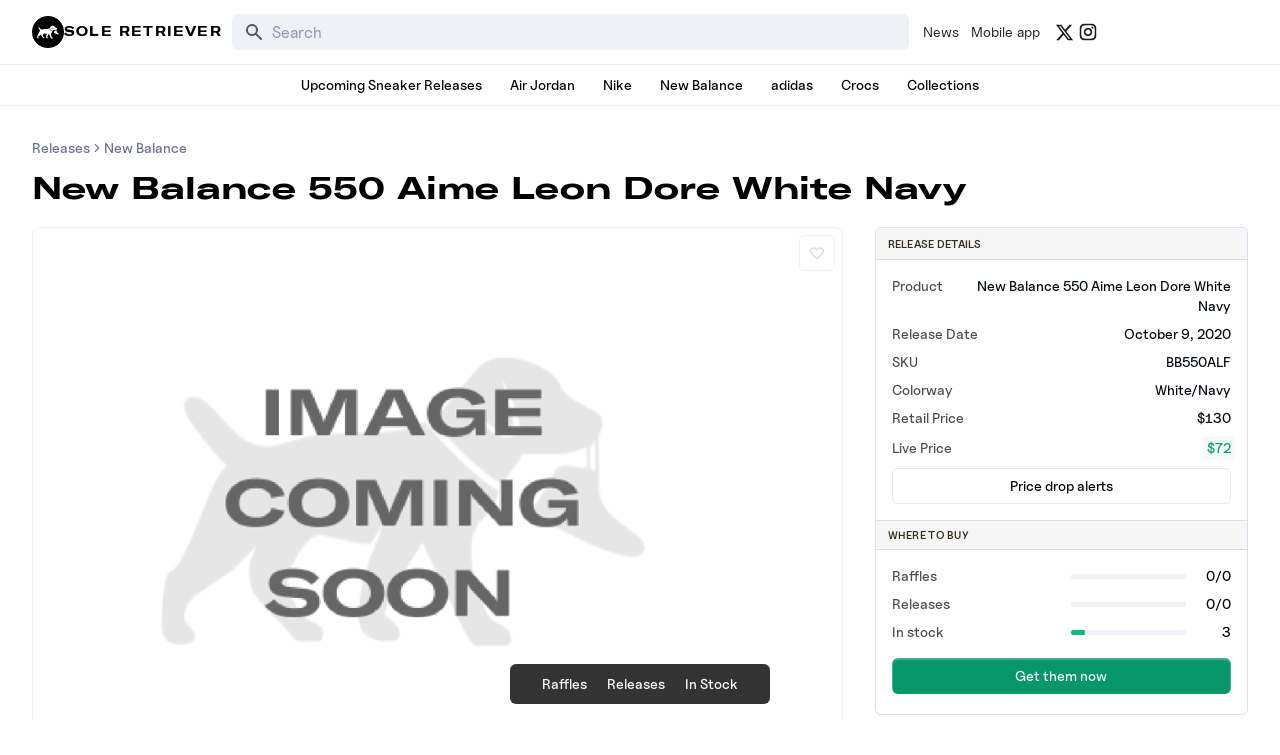

--- FILE ---
content_type: text/html; charset=utf-8
request_url: https://www.soleretriever.com/sneaker-release-dates/new-balance/other/aime-leon-dore-new-balance-550-white-navy-bb550alf
body_size: 86547
content:
<!DOCTYPE html><html lang="en" class="bg-white dark:bg-black"><head><meta charSet="utf-8"/><meta name="viewport" content="width=device-width, initial-scale=1"/><link rel="preload" as="image" imageSrcSet="https://images.soleretriever.com/sb/products/5017fbe6-f472-40f0-9ba6-da30850211e9.png?width=768&amp;quality=90&amp;fit=contain 1x, https://images.soleretriever.com/sb/products/5017fbe6-f472-40f0-9ba6-da30850211e9.png?width=1600&amp;quality=90&amp;fit=contain 2x" fetchPriority="high"/><link rel="stylesheet" href="/_next/static/chunks/336c1b6eb457e030.css" data-precedence="next"/><link rel="stylesheet" href="/_next/static/chunks/4d5af7f159558b97.css" data-precedence="next"/><link rel="stylesheet" href="/_next/static/chunks/d4cbda904e2abca2.css" data-precedence="next"/><link rel="stylesheet" href="/_next/static/chunks/819da49e930b742b.css" data-precedence="next"/><link rel="preload" as="script" fetchPriority="low" href="/_next/static/chunks/cd2996aabe065859.js"/><script src="/_next/static/chunks/ce9ba01a37dec815.js" async=""></script><script src="/_next/static/chunks/1dd22702d457c00c.js" async=""></script><script src="/_next/static/chunks/717ed3a53a12badf.js" async=""></script><script src="/_next/static/chunks/9ca5dcb8f3df61c7.js" async=""></script><script src="/_next/static/chunks/turbopack-9a5a76492bdee016.js" async=""></script><script src="/_next/static/chunks/f305ccdf0c209f9a.js" async=""></script><script src="/_next/static/chunks/92369a01d946e32d.js" async=""></script><script src="/_next/static/chunks/f6723c7a3c3f3872.js" async=""></script><script src="/_next/static/chunks/a04a92e32ac5b5dd.js" async=""></script><script src="/_next/static/chunks/9c15cbaede40a0e0.js" async=""></script><script src="/_next/static/chunks/3e6954d1f464f5f7.js" async=""></script><script src="/_next/static/chunks/75b5abe22b5e3ace.js" async=""></script><script src="/_next/static/chunks/cd4259fccfa9fe0a.js" async=""></script><script src="/_next/static/chunks/95591971e4a3f398.js" async=""></script><script src="/_next/static/chunks/ac71080573880e71.js" async=""></script><script src="/_next/static/chunks/f1a68424a7ebf1fd.js" async=""></script><script src="/_next/static/chunks/d1f51942f58dc78f.js" async=""></script><script src="/_next/static/chunks/1b6eabec9c628f03.js" async=""></script><script src="/_next/static/chunks/67a522264027f275.js" async=""></script><script src="/_next/static/chunks/b78007ec682b12f8.js" async=""></script><script src="/_next/static/chunks/2db2d3a4868fd291.js" async=""></script><script src="/_next/static/chunks/797cb1c3b0d46681.js" async=""></script><script src="/_next/static/chunks/09208511e2590281.js" async=""></script><script src="/_next/static/chunks/c3256561f3652fb5.js" async=""></script><script src="/_next/static/chunks/ffbf957f2bf46cfa.js" async=""></script><script src="/_next/static/chunks/cdc2ac10c4dbd19f.js" async=""></script><script src="/_next/static/chunks/55d16e6fb513118e.js" async=""></script><script src="/_next/static/chunks/1c40956735a0c6f3.js" async=""></script><script src="/_next/static/chunks/202fc40b7b738f31.js" async=""></script><script src="/_next/static/chunks/ebfd79f6ed6f549c.js" async=""></script><script src="/_next/static/chunks/0471bfe2c1ffc073.js" async=""></script><script src="/_next/static/chunks/841b098cf29aae0a.js" async=""></script><script src="/_next/static/chunks/a036dd0216ce5632.js" async=""></script><script src="/_next/static/chunks/3188dcb2d1a778f0.js" async=""></script><script src="/_next/static/chunks/45769b0a533f808e.js" async=""></script><script src="/_next/static/chunks/100f8e0ce87f3513.js" async=""></script><script src="/_next/static/chunks/fe44e0d49633fe18.js" async=""></script><script src="/_next/static/chunks/dfc9f0659446ac2c.js" async=""></script><script src="/_next/static/chunks/88a9e655398b8559.js" async=""></script><link rel="preload" href="/_next/static/chunks/e0a0c98d7cc5e57a.js" as="script" fetchPriority="low"/><link rel="preconnect dns-prefetch" href="https://cdn.sanity.io"/><link rel="preconnect dns-prefetch" href="https://www.googletagmanager.com/"/><link rel="preconnect" href="https://wnqjelklwcclokznfoyh.supabase.co"/><link rel="preconnect" href="https://images.soleretriever.com"/><title>New Balance 550 Aime Leon Dore White Navy - BB550ALF</title><meta name="description" content="Where to buy the New Balance 550 Aime Leon Dore White Navy shoes that released on October 9, 2020. SKU:  BB550ALF Price: 130"/><link rel="manifest" href="/manifest.json"/><meta name="robots" content="index, follow, max-image-preview:large, max-snippet:-1"/><meta name="msapplication-TileColor" content="#FFFFFF"/><meta name="msapplication-TileImage" content="/mstile-144x144.png"/><meta name="thumbnail" content="https://images.soleretriever.com/sb/products/5017fbe6-f472-40f0-9ba6-da30850211e9.png"/><link rel="canonical" href="https://www.soleretriever.com/sneaker-release-dates/new-balance/other/aime-leon-dore-new-balance-550-white-navy-bb550alf"/><meta name="apple-itunes-app" content="app-id=app-id=1553374770"/><meta name="format-detection" content="telephone=no"/><meta name="google-site-verification" content="gtq77gRfPwMlmDPaWDH1ilw16DpNZu4JhzdlV6LTByM"/><meta name="fo-verify" content="277217c3-a0c0-4546-84d7-bebc35f5082b"/><meta name="fo-verify" content="5b516477-940d-4018-b572-c9b28e96d65a"/><meta name="ahrefs-site-verification" content="9b3b804b8b12bc044e0cf66173df3d529999dd4eecfe70c3eed9716648d02625"/><meta name="p:domain_verify" content="bd056e273f414c52c1bac4ae2bb23bf5"/><meta property="og:title" content="New Balance 550 Aime Leon Dore White Navy - BB550ALF"/><meta property="og:description" content="Where to buy the New Balance 550 Aime Leon Dore White Navy shoes that released on October 9, 2020. SKU:  BB550ALF Price: 130"/><meta property="og:url" content="https://www.soleretriever.com/sneaker-release-dates/new-balance/other/aime-leon-dore-new-balance-550-white-navy-bb550alf"/><meta property="og:site_name" content="Sole Retriever"/><meta property="og:locale" content="en-US"/><meta property="og:image" content="https://images.soleretriever.com/og/product/aime-leon-dore-new-balance-550-white-navy-bb550alf"/><meta property="og:image:alt" content="New Balance 550 Aime Leon Dore White Navy - BB550ALF"/><meta property="og:type" content="article"/><meta property="article:published_time" content="2023-05-08T22:58:03.995Z"/><meta property="article:modified_time" content="2026-01-24T18:00:00.119Z"/><meta property="article:tag" content="sneaker release"/><meta property="article:tag" content="New Balance 550 Aime Leon Dore White Navy"/><meta property="article:tag" content="All"/><meta name="twitter:card" content="summary_large_image"/><meta name="twitter:creator" content="@soleretriever"/><meta name="twitter:title" content="New Balance 550 Aime Leon Dore White Navy - BB550ALF"/><meta name="twitter:description" content="Where to buy the New Balance 550 Aime Leon Dore White Navy shoes that released on October 9, 2020. SKU:  BB550ALF Price: 130"/><meta name="twitter:image" content="https://images.soleretriever.com/og/product/aime-leon-dore-new-balance-550-white-navy-bb550alf"/><meta name="twitter:image:alt" content="New Balance 550 Aime Leon Dore White Navy - BB550ALF"/><link rel="shortcut icon" href="/favicon.ico"/><link rel="icon" href="/favicon.ico"/><link rel="icon" href="/android-icon-192x192.png" type="image/png" sizes="192x192"/><link rel="icon" href="/favicon-96x96.png" type="image/png" sizes="96x96"/><link rel="icon" href="/favicon-32x32.png" type="image/png" sizes="32x32"/><link rel="icon" href="/favicon-16x16.png" type="image/png" sizes="16x16"/><link rel="apple-touch-icon" href="/apple-icon-57x57.png" type="image/png" sizes="57x57"/><link rel="apple-touch-icon" href="/apple-icon-60x60.png" type="image/png" sizes="60x60"/><link rel="apple-touch-icon" href="/apple-icon-72x72.png" type="image/png" sizes="72x72"/><link rel="apple-touch-icon" href="/apple-icon-76x76.png" type="image/png" sizes="76x76"/><link rel="apple-touch-icon" href="/apple-icon-114x114.png" type="image/png" sizes="114x114"/><link rel="apple-touch-icon" href="/apple-icon-120x120.png" type="image/png" sizes="120x120"/><link rel="apple-touch-icon" href="/apple-icon-144x144.png" type="image/png" sizes="144x144"/><link rel="apple-touch-icon" href="/apple-icon-152x152.png" type="image/png" sizes="152x152"/><link rel="apple-touch-icon" href="/apple-icon-180x180.png" type="image/png" sizes="180x180"/><link rel="apple-touch-icon-precomposed" href="/apple-touch-icon-precomposed.png"/><script src="/_next/static/chunks/a6dad97d9634a72d.js" noModule=""></script></head><body id="members-page" class="w-full"><main class="w-full bg-white dark:bg-black text-black dark:text-gray-50"><!--$--><div class="mobile-hidden mobile-hidden"></div><!--/$--><script type="application/ld+json">{
  "@context": "https://schema.org",
  "@type": "SiteNavigationElement",
  "url": "https://www.soleretriever.com",
  "hasPart": [
    {
      "@type": "SiteNavigationElement",
      "name": "Home",
      "url": "https://www.soleretriever.com"
    },
    {
      "@type": "SiteNavigationElement",
      "name": "News",
      "url": "https://www.soleretriever.com/news"
    },
    {
      "@type": "SiteNavigationElement",
      "name": "Mobile app",
      "url": "https://www.soleretriever.com/mobile-app"
    },
    {
      "@type": "SiteNavigationElement",
      "name": "Upcoming Sneaker Releases",
      "url": "https://www.soleretriever.com/sneaker-release-dates"
    },
    {
      "@type": "SiteNavigationElement",
      "name": "Air Jordan",
      "url": "https://www.soleretriever.com/sneaker-release-dates/jordan"
    },
    {
      "@type": "SiteNavigationElement",
      "name": "Nike",
      "url": "https://www.soleretriever.com/sneaker-release-dates/nike"
    },
    {
      "@type": "SiteNavigationElement",
      "name": "New Balance",
      "url": "https://www.soleretriever.com/sneaker-release-dates/new-balance"
    },
    {
      "@type": "SiteNavigationElement",
      "name": "adidas",
      "url": "https://www.soleretriever.com/sneaker-release-dates/adidas"
    },
    {
      "@type": "SiteNavigationElement",
      "name": "Crocs",
      "url": "https://www.soleretriever.com/sneaker-release-dates/crocs"
    },
    {
      "@type": "SiteNavigationElement",
      "name": "Collections",
      "url": "https://www.soleretriever.com/sneaker-release-dates"
    }
  ]
}</script><header class="flex flex-col relative z-30 dark:bg-black bg-white mobile-hidden"><div class="hidden lg:block"><nav aria-label="Main site navigation" data-orientation="horizontal" dir="ltr" class="relative h-16 lg:flex-none hidden lg:flex justify-between items-center gap-8 z-20 w-full max-w-screen-xl mx-auto px-8 [&amp;&gt;div]:w-full"><div style="position:relative"><ul data-orientation="horizontal" class="group flex gap-x-2 justify-center group flex-1 w-full list-none items-center space-x-1" dir="ltr"><li><a href="/" class="flex items-center gap-4" aria-label="Sole Retriever – Home" data-radix-collection-item=""><svg class="fill-current h-8 w-8" width="40" height="40" viewBox="0 0 40 40" fill="none" xmlns="http://www.w3.org/2000/svg" aria-label="Logo for Sole Retriever"><path d="M26.5115 15.7318L26.4974 15.8733V15.9157L26.4832 15.944C26.4832 15.9528 26.4778 15.9615 26.4704 15.9736C26.4658 15.9811 26.4603 15.9899 26.4549 16.0007L26.4266 16.0714L26.3842 16.128C26.37 16.1563 26.3559 16.1705 26.3417 16.1846L26.2427 16.2837C26.2285 16.2978 26.2002 16.312 26.1719 16.3261C26.1578 16.3332 26.1472 16.3403 26.1366 16.3473C26.1259 16.3544 26.1153 16.3615 26.1012 16.3686C26.0936 16.3723 26.087 16.3761 26.0809 16.3797C26.0643 16.3893 26.0512 16.3969 26.0304 16.3969L25.9597 16.4252H25.9031C25.8819 16.4252 25.8571 16.4287 25.8323 16.4322C25.8076 16.4358 25.7828 16.4393 25.7616 16.4393C25.7191 16.4393 25.6767 16.4393 25.6342 16.4252H25.6201L25.4786 16.3827C25.4715 16.3827 25.4609 16.3792 25.4503 16.3756C25.4397 16.3721 25.4291 16.3686 25.422 16.3686L25.3937 16.3544H25.3795C25.3724 16.3544 25.3689 16.3509 25.3654 16.3473C25.3618 16.3438 25.3583 16.3403 25.3512 16.3403L25.3229 16.3261L25.3088 16.312L25.1107 16.2129C25.098 16.2045 25.0866 16.196 25.0757 16.1879C25.0501 16.169 25.0273 16.1521 24.9975 16.1422C24.9762 16.128 24.9586 16.1139 24.9409 16.0997C24.9232 16.0856 24.9055 16.0714 24.8843 16.0573C24.849 16.029 24.8172 16.0043 24.7854 15.9796L24.7852 15.9794C24.7534 15.9546 24.7215 15.9299 24.6862 15.9016L24.5871 15.8167C24.5447 15.7884 24.5164 15.7601 24.4881 15.7318C24.4598 15.7035 24.4279 15.6752 24.3961 15.6469C24.3642 15.6186 24.3324 15.5903 24.3041 15.562C24.2186 15.486 24.1395 15.4037 24.0625 15.3235C24.0248 15.2842 23.9876 15.2455 23.9504 15.2082C24.0211 15.2507 24.0953 15.2931 24.1695 15.3355L24.1699 15.3357C24.2441 15.3781 24.3183 15.4205 24.389 15.4629L24.6013 15.5903C24.6296 15.6186 24.672 15.6469 24.7003 15.661L24.8135 15.7176L25.0258 15.845L25.1248 15.9016C25.139 15.9087 25.1567 15.9193 25.1743 15.9299C25.192 15.9405 25.2097 15.9511 25.2239 15.9582L25.3371 16.0007L25.4361 16.0431C25.4503 16.0431 25.4503 16.0431 25.4644 16.0572L25.4927 16.0573C25.5069 16.0573 25.5175 16.0608 25.5281 16.0643C25.5387 16.0679 25.5493 16.0714 25.5635 16.0714L25.6484 16.0856H25.8323L25.8748 16.0714L25.9172 16.0856C25.9455 16.0714 25.9738 16.0572 25.988 16.0431C25.9951 16.0431 25.9986 16.0396 26.0021 16.036C26.0057 16.0325 26.0092 16.029 26.0163 16.029L26.1012 15.944L26.1153 15.9157C26.1153 15.9087 26.1189 15.9051 26.1224 15.9016C26.1259 15.8981 26.1295 15.8945 26.1295 15.8874C26.1295 15.8874 26.1436 15.8591 26.1436 15.845L26.1578 15.8167V15.8025L26.1719 15.7176V15.6186C26.1719 15.5903 26.1719 15.562 26.1578 15.5337V15.4912L26.0729 15.1516V15.1233L26.0446 15.0101L25.9031 14.5715L25.8323 14.3592L25.7616 14.1328L25.6484 13.68C25.6464 13.6701 25.6444 13.6599 25.6424 13.6495C25.63 13.5858 25.6161 13.5145 25.5918 13.4536C25.5898 13.4437 25.5878 13.4335 25.5858 13.4231C25.5734 13.3594 25.5595 13.2881 25.5352 13.2272C25.6059 13.3545 25.6766 13.4959 25.7473 13.6373L25.7474 13.6376L25.8465 13.8498L25.8889 13.9489C25.896 13.9559 25.8995 13.9666 25.9031 13.9772C25.9066 13.9878 25.9102 13.9984 25.9172 14.0055L25.9455 14.0621L26.1436 14.4866L26.3134 14.9111L26.3559 15.0243V15.0526L26.37 15.0809L26.4549 15.4205L26.4691 15.4912C26.4691 15.5109 26.4721 15.5306 26.4754 15.5518C26.4792 15.5761 26.4832 15.6024 26.4832 15.6327C26.5115 15.6327 26.5257 15.6893 26.5115 15.7318Z" fill="inherit"></path><path d="M30.4453 18.2222C30.4453 18.0362 30.4419 17.8301 30.4385 17.6186C30.4349 17.3956 30.4311 17.1666 30.4311 16.9487C30.5443 16.878 30.6434 16.7931 30.7283 16.694C30.7283 16.9275 30.7318 17.1963 30.7354 17.4652C30.7389 17.734 30.7425 18.0029 30.7425 18.2364C30.703 18.2364 30.6606 18.2333 30.6151 18.2301C30.5626 18.2263 30.506 18.2222 30.4453 18.2222Z" fill="inherit"></path><path fill-rule="evenodd" clip-rule="evenodd" d="M40 20C40 31.0457 31.0457 40 20 40C8.95431 40 0 31.0457 0 20C0 8.95431 8.95431 0 20 0C31.0457 0 40 8.95431 40 20ZM32.8508 21.7032C32.7235 21.6183 32.6103 21.5334 32.4971 21.4485C32.2424 21.2787 32.0018 21.0947 31.7754 20.8825C31.3368 20.4863 30.9972 19.9627 30.9406 19.3542C30.9217 19.109 30.928 18.8637 30.9343 18.6184C30.9374 18.4958 30.9406 18.3732 30.9406 18.2505C30.9406 17.6987 30.9264 16.9629 30.9123 16.4252L31.0255 16.1563C31.0596 16.088 31.0846 16.0106 31.1078 15.9388C31.1134 15.9213 31.119 15.9041 31.1245 15.8874C31.167 15.7035 31.1387 15.4771 31.0679 15.3214C30.992 15.1587 30.8744 15.0958 30.7408 15.0243C30.7002 15.0025 30.658 14.9799 30.6151 14.9535C30.3745 14.812 30.134 14.6705 29.8793 14.5432C29.8581 14.529 29.8333 14.5184 29.8085 14.5078C29.7838 14.4972 29.759 14.4866 29.7378 14.4724C29.2991 14.2743 28.9595 13.9347 28.7473 13.4961C28.4501 12.8876 27.7002 12.4773 27.0917 12.2791C26.4832 12.081 25.7616 11.8971 25.1248 12.0669C24.7994 12.1518 24.4315 12.364 24.2051 12.6046C23.9016 12.9333 23.618 13.2762 23.3352 13.618C22.9849 14.0413 22.6359 14.4631 22.2523 14.8545C22.0542 15.0526 21.8278 15.2365 21.6014 15.378C21.6156 15.3922 21.6297 15.4099 21.6439 15.4276C21.658 15.4453 21.6722 15.4629 21.6863 15.4771C21.8278 15.6469 22.0401 15.9016 22.2948 16.1846C22.8042 16.7506 23.5117 17.4864 24.2617 18.109C24.7003 18.4769 25.139 18.8024 25.5776 19.0429C25.6981 18.782 25.8945 18.521 26.092 18.2586C26.3121 17.966 26.5337 17.6716 26.653 17.3732C26.8353 17.3732 27.0279 17.3762 27.227 17.3792C27.646 17.3856 28.0938 17.3924 28.535 17.3732C29.0869 17.3449 29.7519 17.2459 30.2613 16.9629C30.2613 17.3449 30.2613 17.7694 30.2755 18.1232C30.1057 18.1232 29.9076 18.109 29.7378 18.0807C29.6732 18.0706 29.6071 18.0582 29.5406 18.0458C29.1411 17.9707 28.7251 17.8926 28.5067 18.293C28.1813 18.8731 27.8558 19.4391 27.5162 20.0052L27.5056 20.0222C27.4358 20.1337 27.3436 20.281 27.2898 20.4155C27.2474 20.5146 27.2332 20.6136 27.2615 20.6985C27.3152 20.849 27.5078 20.926 27.6717 20.9915C27.7236 21.0123 27.7725 21.0319 27.8134 21.0523C28.1489 21.2127 28.4827 21.3815 28.8171 21.5507C29.456 21.8737 30.0972 22.1979 30.7566 22.4673L30.766 22.4713C31.253 22.6779 33.4734 23.6202 33.4734 22.4956C33.4329 22.1305 33.1467 21.9204 32.8868 21.7296L32.8508 21.7032ZM23.8796 23.3587C23.9787 24.2502 24.4881 25.9341 24.856 26.401C24.9936 26.5757 25.1906 26.6771 25.3862 26.7778C25.7137 26.9464 26.0375 27.1131 26.0729 27.6179C26.0729 27.7877 25.9172 28 25.4927 28H24.2192C23.9073 28 23.7123 27.636 23.4225 27.0948C23.41 27.0714 23.3973 27.0477 23.3844 27.0236C23.0731 26.4435 21.1062 22.2692 21.1062 22.2692C21.1062 22.2692 19.7053 24.4907 19.4647 25.0285C19.4386 25.0854 19.4114 25.1439 19.3839 25.2031C19.1589 25.6872 18.9141 26.2137 19.0402 26.302C19.0491 26.3082 19.06 26.3157 19.0727 26.3244C19.2625 26.4544 19.8468 26.8548 19.8468 27.2925C19.8468 27.7232 19.5338 27.7205 19.1853 27.7175C19.156 27.7172 19.1265 27.717 19.0968 27.717C18.7148 27.717 17.7243 27.6887 17.5545 26.5284C17.4271 25.6935 17.9507 23.9106 18.262 22.9484L18.9695 21.1654L18.2478 22.3116C17.7263 22.3605 17.0217 22.1935 16.4098 22.0485C15.9592 21.9417 15.5588 21.8468 15.3187 21.8588C14.6254 21.9013 13.6066 23.7125 13.6066 24.42C13.6066 25.1275 14.2292 26.0614 14.5688 26.3727C14.7005 26.4934 14.879 26.5886 15.0499 26.6797C15.3196 26.8236 15.5703 26.9572 15.5876 27.1651C15.6159 27.4906 15.531 27.7311 15.2197 27.7311C15.1368 27.7311 15.0389 27.7287 14.9252 27.7258C14.7673 27.7218 14.5786 27.717 14.3565 27.717C14.0463 27.717 13.9703 27.6216 13.7209 27.3084C13.6519 27.2216 13.5694 27.1181 13.4651 26.9953C13.2798 26.7774 13.0609 26.5615 12.8336 26.3372C12.4705 25.9791 12.0857 25.5995 11.7812 25.1558C11.4416 24.6464 11.4557 23.8115 11.4982 23.3729L11.8519 22.4814L10.5926 23.7549L10.457 23.848C9.76137 24.3254 8.94608 24.885 8.654 25.0709C8.10214 25.4105 7.56443 26.3303 8.05969 26.7972C8.54079 27.2642 8.7955 27.9009 7.60688 27.9009C6.46603 27.9009 6.55054 26.9363 6.65927 25.6952C6.66382 25.6432 6.66842 25.5907 6.67297 25.5379L6.67341 25.5327C6.78621 24.2214 6.8008 24.0518 7.16823 23.8115C7.42477 23.6772 7.59694 23.3529 7.73937 23.0847C7.76191 23.0422 7.78371 23.0012 7.80498 22.9625C8.16034 22.2904 8.444 21.5846 8.72734 20.8796C8.96299 20.2932 9.19843 19.7074 9.47471 19.142C9.51716 19.0429 10.0973 17.8968 10.2671 18.0666C9.55961 17.3732 8.92285 16.5949 8.34269 15.7742C8.33106 15.7571 8.319 15.7395 8.30661 15.7214C8.06268 15.3647 7.68995 14.8198 7.93234 14.4158C8.15874 14.0337 8.78135 14.2602 9.0502 14.4724C9.35915 14.7213 9.65118 15.043 9.94919 15.3713C10.6339 16.1257 11.3501 16.9148 12.3755 16.9345C12.9127 16.9438 13.4015 16.7893 13.8933 16.6339C14.1528 16.5519 14.4132 16.4696 14.682 16.411C15.5874 16.2186 16.5109 16.2072 17.4307 16.1959C17.661 16.1931 17.891 16.1902 18.1205 16.1846C18.6582 16.1704 19.21 16.1421 19.7478 16.0572C19.8553 16.0453 19.9527 16.0232 20.0571 15.9996C20.0763 15.9953 20.0958 15.9909 20.1157 15.9865H20.1298C20.1505 15.9865 20.2016 15.9713 20.2663 15.9521C20.29 15.945 20.3155 15.9375 20.3421 15.9299L20.5119 15.8874C20.5294 15.8787 20.5522 15.8699 20.5839 15.8578C20.6034 15.8504 20.6263 15.8416 20.6534 15.8308C20.8373 15.7601 21.0354 15.6752 21.2477 15.5761H21.2618C21.4599 15.8167 21.9552 16.411 22.5919 17.076C23.0164 17.5147 23.4976 17.9958 24.007 18.4203C24.4598 18.8165 24.9409 19.1703 25.422 19.425C25.2522 19.8212 24.9126 20.5853 24.4739 20.9673C23.8655 21.4909 23.7806 22.4673 23.8796 23.3587Z" fill="inherit"></path></svg><span class="text-xs font-heading font-black tracking-widest uppercase whitespace-nowrap" aria-hidden="true">Sole Retriever</span></a></li><div class="w-1"></div><!--$?--><template id="B:0"></template><!--/$--><div class="w-1"></div><a href="/news" class="text-gray-900 dark:text-gray-400 dark:hover:text-gray-100 hover:text-gray-500 px-1 py-1 rounded-md text-sm flex justify-center items-center whitespace-nowrap" data-radix-collection-item="">News</a><a href="/mobile-app" class="text-gray-900 dark:text-gray-400 dark:hover:text-gray-100 hover:text-gray-500 px-1 py-1 rounded-md text-sm flex justify-center items-center whitespace-nowrap" data-radix-collection-item="">Mobile app</a><div class="w-1"></div><a rel="noopener noreferrer" target="_blank" class="items-center whitespace-nowrap text-gray-900 dark:text-gray-400 dark:hover:text-gray-500 hover:text-gray-500 text-sm flex justify-center items-center whitespace-nowrap" href="https://x.com/soleretriever" aria-label="Follow Sole Retriever on X (formerly Twitter)" data-radix-collection-item=""><svg stroke="currentColor" fill="currentColor" stroke-width="0" viewBox="0 0 24 24" aria-hidden="true" height="19" width="19" xmlns="http://www.w3.org/2000/svg"><path d="M18.2048 2.25H21.5128L14.2858 10.51L22.7878 21.75H16.1308L10.9168 14.933L4.95084 21.75H1.64084L9.37084 12.915L1.21484 2.25H8.04084L12.7538 8.481L18.2048 2.25ZM17.0438 19.77H18.8768L7.04484 4.126H5.07784L17.0438 19.77Z"></path></svg></a><a rel="noopener noreferrer" target="_blank" class="items-center whitespace-nowrap text-gray-900 dark:text-gray-400 dark:hover:text-gray-500 hover:text-gray-500 text-sm font-medium flex justify-center items-center whitespace-nowrap" href="https://www.instagram.com/soleretriever" aria-label="Follow Sole Retriever on Instagram" data-radix-collection-item=""><svg stroke="currentColor" fill="currentColor" stroke-width="0" viewBox="0 0 24 24" aria-hidden="true" height="20" width="20" xmlns="http://www.w3.org/2000/svg"><path d="M12.001 9C10.3436 9 9.00098 10.3431 9.00098 12C9.00098 13.6573 10.3441 15 12.001 15C13.6583 15 15.001 13.6569 15.001 12C15.001 10.3427 13.6579 9 12.001 9ZM12.001 7C14.7614 7 17.001 9.2371 17.001 12C17.001 14.7605 14.7639 17 12.001 17C9.24051 17 7.00098 14.7629 7.00098 12C7.00098 9.23953 9.23808 7 12.001 7ZM18.501 6.74915C18.501 7.43926 17.9402 7.99917 17.251 7.99917C16.5609 7.99917 16.001 7.4384 16.001 6.74915C16.001 6.0599 16.5617 5.5 17.251 5.5C17.9393 5.49913 18.501 6.0599 18.501 6.74915ZM12.001 4C9.5265 4 9.12318 4.00655 7.97227 4.0578C7.18815 4.09461 6.66253 4.20007 6.17416 4.38967C5.74016 4.55799 5.42709 4.75898 5.09352 5.09255C4.75867 5.4274 4.55804 5.73963 4.3904 6.17383C4.20036 6.66332 4.09493 7.18811 4.05878 7.97115C4.00703 9.0752 4.00098 9.46105 4.00098 12C4.00098 14.4745 4.00753 14.8778 4.05877 16.0286C4.0956 16.8124 4.2012 17.3388 4.39034 17.826C4.5591 18.2606 4.7605 18.5744 5.09246 18.9064C5.42863 19.2421 5.74179 19.4434 6.17187 19.6094C6.66619 19.8005 7.19148 19.9061 7.97212 19.9422C9.07618 19.9939 9.46203 20 12.001 20C14.4755 20 14.8788 19.9934 16.0296 19.9422C16.8117 19.9055 17.3385 19.7996 17.827 19.6106C18.2604 19.4423 18.5752 19.2402 18.9074 18.9085C19.2436 18.5718 19.4445 18.2594 19.6107 17.8283C19.8013 17.3358 19.9071 16.8098 19.9432 16.0289C19.9949 14.9248 20.001 14.5389 20.001 12C20.001 9.52552 19.9944 9.12221 19.9432 7.97137C19.9064 7.18906 19.8005 6.66149 19.6113 6.17318C19.4434 5.74038 19.2417 5.42635 18.9084 5.09255C18.573 4.75715 18.2616 4.55693 17.8271 4.38942C17.338 4.19954 16.8124 4.09396 16.0298 4.05781C14.9258 4.00605 14.5399 4 12.001 4ZM12.001 2C14.7176 2 15.0568 2.01 16.1235 2.06C17.1876 2.10917 17.9135 2.2775 18.551 2.525C19.2101 2.77917 19.7668 3.1225 20.3226 3.67833C20.8776 4.23417 21.221 4.7925 21.476 5.45C21.7226 6.08667 21.891 6.81333 21.941 7.8775C21.9885 8.94417 22.001 9.28333 22.001 12C22.001 14.7167 21.991 15.0558 21.941 16.1225C21.8918 17.1867 21.7226 17.9125 21.476 18.55C21.2218 19.2092 20.8776 19.7658 20.3226 20.3217C19.7668 20.8767 19.2076 21.22 18.551 21.475C17.9135 21.7217 17.1876 21.89 16.1235 21.94C15.0568 21.9875 14.7176 22 12.001 22C9.28431 22 8.94514 21.99 7.87848 21.94C6.81431 21.8908 6.08931 21.7217 5.45098 21.475C4.79264 21.2208 4.23514 20.8767 3.67931 20.3217C3.12348 19.7658 2.78098 19.2067 2.52598 18.55C2.27848 17.9125 2.11098 17.1867 2.06098 16.1225C2.01348 15.0558 2.00098 14.7167 2.00098 12C2.00098 9.28333 2.01098 8.94417 2.06098 7.8775C2.11014 6.8125 2.27848 6.0875 2.52598 5.45C2.78014 4.79167 3.12348 4.23417 3.67931 3.67833C4.23514 3.1225 4.79348 2.78 5.45098 2.525C6.08848 2.2775 6.81348 2.11 7.87848 2.06C8.94514 2.0125 9.28431 2 12.001 2Z"></path></svg></a></ul></div><div class="justify-end max-w-min blur-in"><div style="position:relative"><ul data-orientation="horizontal" class="group flex flex-1 list-none items-center space-x-1 gap-2 relative z-100 min-w-[150px] justify-end" dir="ltr"></ul></div></div><div class="absolute top-full flex justify-center"></div></nav></div><div class="block lg:hidden"><nav aria-label="Mobile site navigation" data-orientation="horizontal" dir="ltr" class="relative z-10 w-full block lg:hidden"><header class="flex items-center justify-center relative h-16 mx-4" role="banner"><button class="w-max inline-flex items-center justify-center rounded-md font-medium ring-offset-white transition-colors focus-visible:outline-none focus-visible:ring-2 focus-visible:ring-gray-950 focus-visible:ring-offset-2 disabled:pointer-events-none disabled:opacity-50 dark:ring-offset-gray-950 dark:focus-visible:ring-gray-300 h-9 text-sm absolute left-0 transform hover:text-white hover:bg-gray-700 p-3 min-w-11 min-h-11" aria-label="Open navigation menu" aria-expanded="false" aria-controls="mobile-navigation-menu"><svg xmlns="http://www.w3.org/2000/svg" fill="none" viewBox="0 0 24 24" stroke-width="2" stroke="currentColor" aria-hidden="true" class="block w-6 h-6"><path stroke-linecap="round" stroke-linejoin="round" d="M4 6h16M4 12h16M4 18h16"></path></svg></button><div class="flex justify-center items-center"><a class="flex items-center" aria-label="Sole Retriever – Home" href="/"><svg class="fill-current h-8 w-8" width="40" height="40" viewBox="0 0 40 40" fill="none" xmlns="http://www.w3.org/2000/svg" aria-label="Logo for Sole Retriever"><path d="M26.5115 15.7318L26.4974 15.8733V15.9157L26.4832 15.944C26.4832 15.9528 26.4778 15.9615 26.4704 15.9736C26.4658 15.9811 26.4603 15.9899 26.4549 16.0007L26.4266 16.0714L26.3842 16.128C26.37 16.1563 26.3559 16.1705 26.3417 16.1846L26.2427 16.2837C26.2285 16.2978 26.2002 16.312 26.1719 16.3261C26.1578 16.3332 26.1472 16.3403 26.1366 16.3473C26.1259 16.3544 26.1153 16.3615 26.1012 16.3686C26.0936 16.3723 26.087 16.3761 26.0809 16.3797C26.0643 16.3893 26.0512 16.3969 26.0304 16.3969L25.9597 16.4252H25.9031C25.8819 16.4252 25.8571 16.4287 25.8323 16.4322C25.8076 16.4358 25.7828 16.4393 25.7616 16.4393C25.7191 16.4393 25.6767 16.4393 25.6342 16.4252H25.6201L25.4786 16.3827C25.4715 16.3827 25.4609 16.3792 25.4503 16.3756C25.4397 16.3721 25.4291 16.3686 25.422 16.3686L25.3937 16.3544H25.3795C25.3724 16.3544 25.3689 16.3509 25.3654 16.3473C25.3618 16.3438 25.3583 16.3403 25.3512 16.3403L25.3229 16.3261L25.3088 16.312L25.1107 16.2129C25.098 16.2045 25.0866 16.196 25.0757 16.1879C25.0501 16.169 25.0273 16.1521 24.9975 16.1422C24.9762 16.128 24.9586 16.1139 24.9409 16.0997C24.9232 16.0856 24.9055 16.0714 24.8843 16.0573C24.849 16.029 24.8172 16.0043 24.7854 15.9796L24.7852 15.9794C24.7534 15.9546 24.7215 15.9299 24.6862 15.9016L24.5871 15.8167C24.5447 15.7884 24.5164 15.7601 24.4881 15.7318C24.4598 15.7035 24.4279 15.6752 24.3961 15.6469C24.3642 15.6186 24.3324 15.5903 24.3041 15.562C24.2186 15.486 24.1395 15.4037 24.0625 15.3235C24.0248 15.2842 23.9876 15.2455 23.9504 15.2082C24.0211 15.2507 24.0953 15.2931 24.1695 15.3355L24.1699 15.3357C24.2441 15.3781 24.3183 15.4205 24.389 15.4629L24.6013 15.5903C24.6296 15.6186 24.672 15.6469 24.7003 15.661L24.8135 15.7176L25.0258 15.845L25.1248 15.9016C25.139 15.9087 25.1567 15.9193 25.1743 15.9299C25.192 15.9405 25.2097 15.9511 25.2239 15.9582L25.3371 16.0007L25.4361 16.0431C25.4503 16.0431 25.4503 16.0431 25.4644 16.0572L25.4927 16.0573C25.5069 16.0573 25.5175 16.0608 25.5281 16.0643C25.5387 16.0679 25.5493 16.0714 25.5635 16.0714L25.6484 16.0856H25.8323L25.8748 16.0714L25.9172 16.0856C25.9455 16.0714 25.9738 16.0572 25.988 16.0431C25.9951 16.0431 25.9986 16.0396 26.0021 16.036C26.0057 16.0325 26.0092 16.029 26.0163 16.029L26.1012 15.944L26.1153 15.9157C26.1153 15.9087 26.1189 15.9051 26.1224 15.9016C26.1259 15.8981 26.1295 15.8945 26.1295 15.8874C26.1295 15.8874 26.1436 15.8591 26.1436 15.845L26.1578 15.8167V15.8025L26.1719 15.7176V15.6186C26.1719 15.5903 26.1719 15.562 26.1578 15.5337V15.4912L26.0729 15.1516V15.1233L26.0446 15.0101L25.9031 14.5715L25.8323 14.3592L25.7616 14.1328L25.6484 13.68C25.6464 13.6701 25.6444 13.6599 25.6424 13.6495C25.63 13.5858 25.6161 13.5145 25.5918 13.4536C25.5898 13.4437 25.5878 13.4335 25.5858 13.4231C25.5734 13.3594 25.5595 13.2881 25.5352 13.2272C25.6059 13.3545 25.6766 13.4959 25.7473 13.6373L25.7474 13.6376L25.8465 13.8498L25.8889 13.9489C25.896 13.9559 25.8995 13.9666 25.9031 13.9772C25.9066 13.9878 25.9102 13.9984 25.9172 14.0055L25.9455 14.0621L26.1436 14.4866L26.3134 14.9111L26.3559 15.0243V15.0526L26.37 15.0809L26.4549 15.4205L26.4691 15.4912C26.4691 15.5109 26.4721 15.5306 26.4754 15.5518C26.4792 15.5761 26.4832 15.6024 26.4832 15.6327C26.5115 15.6327 26.5257 15.6893 26.5115 15.7318Z" fill="inherit"></path><path d="M30.4453 18.2222C30.4453 18.0362 30.4419 17.8301 30.4385 17.6186C30.4349 17.3956 30.4311 17.1666 30.4311 16.9487C30.5443 16.878 30.6434 16.7931 30.7283 16.694C30.7283 16.9275 30.7318 17.1963 30.7354 17.4652C30.7389 17.734 30.7425 18.0029 30.7425 18.2364C30.703 18.2364 30.6606 18.2333 30.6151 18.2301C30.5626 18.2263 30.506 18.2222 30.4453 18.2222Z" fill="inherit"></path><path fill-rule="evenodd" clip-rule="evenodd" d="M40 20C40 31.0457 31.0457 40 20 40C8.95431 40 0 31.0457 0 20C0 8.95431 8.95431 0 20 0C31.0457 0 40 8.95431 40 20ZM32.8508 21.7032C32.7235 21.6183 32.6103 21.5334 32.4971 21.4485C32.2424 21.2787 32.0018 21.0947 31.7754 20.8825C31.3368 20.4863 30.9972 19.9627 30.9406 19.3542C30.9217 19.109 30.928 18.8637 30.9343 18.6184C30.9374 18.4958 30.9406 18.3732 30.9406 18.2505C30.9406 17.6987 30.9264 16.9629 30.9123 16.4252L31.0255 16.1563C31.0596 16.088 31.0846 16.0106 31.1078 15.9388C31.1134 15.9213 31.119 15.9041 31.1245 15.8874C31.167 15.7035 31.1387 15.4771 31.0679 15.3214C30.992 15.1587 30.8744 15.0958 30.7408 15.0243C30.7002 15.0025 30.658 14.9799 30.6151 14.9535C30.3745 14.812 30.134 14.6705 29.8793 14.5432C29.8581 14.529 29.8333 14.5184 29.8085 14.5078C29.7838 14.4972 29.759 14.4866 29.7378 14.4724C29.2991 14.2743 28.9595 13.9347 28.7473 13.4961C28.4501 12.8876 27.7002 12.4773 27.0917 12.2791C26.4832 12.081 25.7616 11.8971 25.1248 12.0669C24.7994 12.1518 24.4315 12.364 24.2051 12.6046C23.9016 12.9333 23.618 13.2762 23.3352 13.618C22.9849 14.0413 22.6359 14.4631 22.2523 14.8545C22.0542 15.0526 21.8278 15.2365 21.6014 15.378C21.6156 15.3922 21.6297 15.4099 21.6439 15.4276C21.658 15.4453 21.6722 15.4629 21.6863 15.4771C21.8278 15.6469 22.0401 15.9016 22.2948 16.1846C22.8042 16.7506 23.5117 17.4864 24.2617 18.109C24.7003 18.4769 25.139 18.8024 25.5776 19.0429C25.6981 18.782 25.8945 18.521 26.092 18.2586C26.3121 17.966 26.5337 17.6716 26.653 17.3732C26.8353 17.3732 27.0279 17.3762 27.227 17.3792C27.646 17.3856 28.0938 17.3924 28.535 17.3732C29.0869 17.3449 29.7519 17.2459 30.2613 16.9629C30.2613 17.3449 30.2613 17.7694 30.2755 18.1232C30.1057 18.1232 29.9076 18.109 29.7378 18.0807C29.6732 18.0706 29.6071 18.0582 29.5406 18.0458C29.1411 17.9707 28.7251 17.8926 28.5067 18.293C28.1813 18.8731 27.8558 19.4391 27.5162 20.0052L27.5056 20.0222C27.4358 20.1337 27.3436 20.281 27.2898 20.4155C27.2474 20.5146 27.2332 20.6136 27.2615 20.6985C27.3152 20.849 27.5078 20.926 27.6717 20.9915C27.7236 21.0123 27.7725 21.0319 27.8134 21.0523C28.1489 21.2127 28.4827 21.3815 28.8171 21.5507C29.456 21.8737 30.0972 22.1979 30.7566 22.4673L30.766 22.4713C31.253 22.6779 33.4734 23.6202 33.4734 22.4956C33.4329 22.1305 33.1467 21.9204 32.8868 21.7296L32.8508 21.7032ZM23.8796 23.3587C23.9787 24.2502 24.4881 25.9341 24.856 26.401C24.9936 26.5757 25.1906 26.6771 25.3862 26.7778C25.7137 26.9464 26.0375 27.1131 26.0729 27.6179C26.0729 27.7877 25.9172 28 25.4927 28H24.2192C23.9073 28 23.7123 27.636 23.4225 27.0948C23.41 27.0714 23.3973 27.0477 23.3844 27.0236C23.0731 26.4435 21.1062 22.2692 21.1062 22.2692C21.1062 22.2692 19.7053 24.4907 19.4647 25.0285C19.4386 25.0854 19.4114 25.1439 19.3839 25.2031C19.1589 25.6872 18.9141 26.2137 19.0402 26.302C19.0491 26.3082 19.06 26.3157 19.0727 26.3244C19.2625 26.4544 19.8468 26.8548 19.8468 27.2925C19.8468 27.7232 19.5338 27.7205 19.1853 27.7175C19.156 27.7172 19.1265 27.717 19.0968 27.717C18.7148 27.717 17.7243 27.6887 17.5545 26.5284C17.4271 25.6935 17.9507 23.9106 18.262 22.9484L18.9695 21.1654L18.2478 22.3116C17.7263 22.3605 17.0217 22.1935 16.4098 22.0485C15.9592 21.9417 15.5588 21.8468 15.3187 21.8588C14.6254 21.9013 13.6066 23.7125 13.6066 24.42C13.6066 25.1275 14.2292 26.0614 14.5688 26.3727C14.7005 26.4934 14.879 26.5886 15.0499 26.6797C15.3196 26.8236 15.5703 26.9572 15.5876 27.1651C15.6159 27.4906 15.531 27.7311 15.2197 27.7311C15.1368 27.7311 15.0389 27.7287 14.9252 27.7258C14.7673 27.7218 14.5786 27.717 14.3565 27.717C14.0463 27.717 13.9703 27.6216 13.7209 27.3084C13.6519 27.2216 13.5694 27.1181 13.4651 26.9953C13.2798 26.7774 13.0609 26.5615 12.8336 26.3372C12.4705 25.9791 12.0857 25.5995 11.7812 25.1558C11.4416 24.6464 11.4557 23.8115 11.4982 23.3729L11.8519 22.4814L10.5926 23.7549L10.457 23.848C9.76137 24.3254 8.94608 24.885 8.654 25.0709C8.10214 25.4105 7.56443 26.3303 8.05969 26.7972C8.54079 27.2642 8.7955 27.9009 7.60688 27.9009C6.46603 27.9009 6.55054 26.9363 6.65927 25.6952C6.66382 25.6432 6.66842 25.5907 6.67297 25.5379L6.67341 25.5327C6.78621 24.2214 6.8008 24.0518 7.16823 23.8115C7.42477 23.6772 7.59694 23.3529 7.73937 23.0847C7.76191 23.0422 7.78371 23.0012 7.80498 22.9625C8.16034 22.2904 8.444 21.5846 8.72734 20.8796C8.96299 20.2932 9.19843 19.7074 9.47471 19.142C9.51716 19.0429 10.0973 17.8968 10.2671 18.0666C9.55961 17.3732 8.92285 16.5949 8.34269 15.7742C8.33106 15.7571 8.319 15.7395 8.30661 15.7214C8.06268 15.3647 7.68995 14.8198 7.93234 14.4158C8.15874 14.0337 8.78135 14.2602 9.0502 14.4724C9.35915 14.7213 9.65118 15.043 9.94919 15.3713C10.6339 16.1257 11.3501 16.9148 12.3755 16.9345C12.9127 16.9438 13.4015 16.7893 13.8933 16.6339C14.1528 16.5519 14.4132 16.4696 14.682 16.411C15.5874 16.2186 16.5109 16.2072 17.4307 16.1959C17.661 16.1931 17.891 16.1902 18.1205 16.1846C18.6582 16.1704 19.21 16.1421 19.7478 16.0572C19.8553 16.0453 19.9527 16.0232 20.0571 15.9996C20.0763 15.9953 20.0958 15.9909 20.1157 15.9865H20.1298C20.1505 15.9865 20.2016 15.9713 20.2663 15.9521C20.29 15.945 20.3155 15.9375 20.3421 15.9299L20.5119 15.8874C20.5294 15.8787 20.5522 15.8699 20.5839 15.8578C20.6034 15.8504 20.6263 15.8416 20.6534 15.8308C20.8373 15.7601 21.0354 15.6752 21.2477 15.5761H21.2618C21.4599 15.8167 21.9552 16.411 22.5919 17.076C23.0164 17.5147 23.4976 17.9958 24.007 18.4203C24.4598 18.8165 24.9409 19.1703 25.422 19.425C25.2522 19.8212 24.9126 20.5853 24.4739 20.9673C23.8655 21.4909 23.7806 22.4673 23.8796 23.3587Z" fill="inherit"></path></svg><span class="text-xs font-heading font-black tracking-widest uppercase ml-4" aria-hidden="true">Sole Retriever</span></a></div><div class="absolute right-1"><nav aria-label="Social media links" data-orientation="horizontal" dir="ltr" class="relative z-10 w-full"><div style="position:relative"><ul data-orientation="horizontal" class="group flex flex-1 list-none items-center space-x-1 gap-2 min-w-[150px] justify-end" dir="ltr"><li class="items-center whitespace-nowrap"><a rel="noopener noreferrer" target="_blank" class="text-gray-900 dark:text-gray-400 dark:hover:text-gray-500 hover:text-gray-500 text-sm flex justify-center items-center whitespace-nowrap" href="https://x.com/soleretriever" aria-label="Follow us on X (formerly Twitter)" data-radix-collection-item=""><svg stroke="currentColor" fill="currentColor" stroke-width="0" viewBox="0 0 24 24" aria-hidden="true" height="19" width="19" xmlns="http://www.w3.org/2000/svg"><path d="M18.2048 2.25H21.5128L14.2858 10.51L22.7878 21.75H16.1308L10.9168 14.933L4.95084 21.75H1.64084L9.37084 12.915L1.21484 2.25H8.04084L12.7538 8.481L18.2048 2.25ZM17.0438 19.77H18.8768L7.04484 4.126H5.07784L17.0438 19.77Z"></path></svg><span class="sr-only">X / Twitter</span></a></li><li class="items-center whitespace-nowrap"><a rel="noopener noreferrer" target="_blank" class="text-gray-900 dark:text-gray-400 dark:hover:text-gray-500 hover:text-gray-500 text-sm font-medium flex justify-center items-center whitespace-nowrap" href="https://www.instagram.com/soleretriever" aria-label="Follow us on Instagram" data-radix-collection-item=""><svg stroke="currentColor" fill="currentColor" stroke-width="0" viewBox="0 0 24 24" aria-hidden="true" height="20" width="20" xmlns="http://www.w3.org/2000/svg"><path d="M12.001 9C10.3436 9 9.00098 10.3431 9.00098 12C9.00098 13.6573 10.3441 15 12.001 15C13.6583 15 15.001 13.6569 15.001 12C15.001 10.3427 13.6579 9 12.001 9ZM12.001 7C14.7614 7 17.001 9.2371 17.001 12C17.001 14.7605 14.7639 17 12.001 17C9.24051 17 7.00098 14.7629 7.00098 12C7.00098 9.23953 9.23808 7 12.001 7ZM18.501 6.74915C18.501 7.43926 17.9402 7.99917 17.251 7.99917C16.5609 7.99917 16.001 7.4384 16.001 6.74915C16.001 6.0599 16.5617 5.5 17.251 5.5C17.9393 5.49913 18.501 6.0599 18.501 6.74915ZM12.001 4C9.5265 4 9.12318 4.00655 7.97227 4.0578C7.18815 4.09461 6.66253 4.20007 6.17416 4.38967C5.74016 4.55799 5.42709 4.75898 5.09352 5.09255C4.75867 5.4274 4.55804 5.73963 4.3904 6.17383C4.20036 6.66332 4.09493 7.18811 4.05878 7.97115C4.00703 9.0752 4.00098 9.46105 4.00098 12C4.00098 14.4745 4.00753 14.8778 4.05877 16.0286C4.0956 16.8124 4.2012 17.3388 4.39034 17.826C4.5591 18.2606 4.7605 18.5744 5.09246 18.9064C5.42863 19.2421 5.74179 19.4434 6.17187 19.6094C6.66619 19.8005 7.19148 19.9061 7.97212 19.9422C9.07618 19.9939 9.46203 20 12.001 20C14.4755 20 14.8788 19.9934 16.0296 19.9422C16.8117 19.9055 17.3385 19.7996 17.827 19.6106C18.2604 19.4423 18.5752 19.2402 18.9074 18.9085C19.2436 18.5718 19.4445 18.2594 19.6107 17.8283C19.8013 17.3358 19.9071 16.8098 19.9432 16.0289C19.9949 14.9248 20.001 14.5389 20.001 12C20.001 9.52552 19.9944 9.12221 19.9432 7.97137C19.9064 7.18906 19.8005 6.66149 19.6113 6.17318C19.4434 5.74038 19.2417 5.42635 18.9084 5.09255C18.573 4.75715 18.2616 4.55693 17.8271 4.38942C17.338 4.19954 16.8124 4.09396 16.0298 4.05781C14.9258 4.00605 14.5399 4 12.001 4ZM12.001 2C14.7176 2 15.0568 2.01 16.1235 2.06C17.1876 2.10917 17.9135 2.2775 18.551 2.525C19.2101 2.77917 19.7668 3.1225 20.3226 3.67833C20.8776 4.23417 21.221 4.7925 21.476 5.45C21.7226 6.08667 21.891 6.81333 21.941 7.8775C21.9885 8.94417 22.001 9.28333 22.001 12C22.001 14.7167 21.991 15.0558 21.941 16.1225C21.8918 17.1867 21.7226 17.9125 21.476 18.55C21.2218 19.2092 20.8776 19.7658 20.3226 20.3217C19.7668 20.8767 19.2076 21.22 18.551 21.475C17.9135 21.7217 17.1876 21.89 16.1235 21.94C15.0568 21.9875 14.7176 22 12.001 22C9.28431 22 8.94514 21.99 7.87848 21.94C6.81431 21.8908 6.08931 21.7217 5.45098 21.475C4.79264 21.2208 4.23514 20.8767 3.67931 20.3217C3.12348 19.7658 2.78098 19.2067 2.52598 18.55C2.27848 17.9125 2.11098 17.1867 2.06098 16.1225C2.01348 15.0558 2.00098 14.7167 2.00098 12C2.00098 9.28333 2.01098 8.94417 2.06098 7.8775C2.11014 6.8125 2.27848 6.0875 2.52598 5.45C2.78014 4.79167 3.12348 4.23417 3.67931 3.67833C4.23514 3.1225 4.79348 2.78 5.45098 2.525C6.08848 2.2775 6.81348 2.11 7.87848 2.06C8.94514 2.0125 9.28431 2 12.001 2Z"></path></svg><span class="sr-only">Instagram</span></a></li></ul></div><div class="absolute top-full flex justify-center"></div></nav></div></header><div class="max-w-full mx-4 mb-4" role="search" aria-hidden="true"><!--$?--><template id="B:1"></template><!--/$--></div><div id="mobile-navigation-menu" class="flex flex-col overflow-hidden transition-max-height duration-500 ease-in-out max-h-0" aria-hidden="true"><nav aria-label="Mobile site navigation" dir="vertical" class="bg-gray-50 dark:bg-gray-800 pt-2 px-3"><div class="block"><div style="position:relative"><ul data-orientation="horizontal" class="group flex-1 list-none items-center justify-center space-x-1 text-left align-start flex-start flex flex-col gap-y-1" dir="ltr"><a class="w-full items-start block rounded-md text-base font-medium dark:text-gray-300 text-black hover:bg-gray-900 hover:text-white px-3 py-2" role="listitem" data-radix-collection-item="" href="/news">News</a><a class="w-full items-start block rounded-md text-base font-medium dark:text-gray-300 text-black hover:bg-gray-900 hover:text-white px-3 py-2" role="listitem" data-radix-collection-item="" href="/mobile-app">Mobile app</a><a class="w-full items-start block rounded-md text-base font-medium dark:text-gray-300 text-black hover:bg-gray-900 hover:text-white px-3 py-2" role="listitem" data-radix-collection-item="" href="/user/login">Login</a><a class="w-full items-start block rounded-md text-base font-medium dark:text-gray-300 text-black hover:bg-gray-900 hover:text-white px-3 py-2" role="listitem" data-radix-collection-item="" href="/user/signup">Sign up</a></ul></div><div class="h-px w-full bg-slate-300 dark:bg-gray-600 mx-3 my-3"></div></div><div dir="vertical" data-orientation="vertical" role="tabpanel" aria-label="Category navigation"><div role="tablist" aria-orientation="vertical" class="justify-center p-1 text-gray-500 dark:text-gray-400 h-full w-full flex flex-col bg-gray-50 dark:bg-gray-800 rounded-none items-start py-0" tabindex="-1" data-orientation="vertical" style="outline:none"><button type="button" role="tab" aria-selected="true" aria-controls="radix-_R_lml6bqdb_-content-" data-state="active" id="radix-_R_lml6bqdb_-trigger-" class="items-center whitespace-nowrap text-sm ring-offset-white transition-all focus-visible:outline-none focus-visible:ring-2 focus-visible:ring-gray-400 focus-visible:ring-offset-2 disabled:pointer-events-none disabled:opacity-50 data-[state=active]:bg-white data-[state=active]:text-gray-950 data-[state=active]:shadow-sm dark:ring-offset-gray-950 dark:focus-visible:ring-gray-800 dark:data-[state=active]:bg-gray-950 dark:data-[state=active]:text-gray-50 w-full justify-start border-b-2 border-gray-100 dark:border-gray-900 rounded-none text-black dark:text-white font-altHeading font-medium cursor-pointer p-2 hidden" aria-label="Back to main navigation from null" tabindex="-1" data-orientation="vertical" data-radix-collection-item=""><svg xmlns="http://www.w3.org/2000/svg" fill="none" viewBox="0 0 24 24" stroke-width="2" stroke="currentColor" aria-hidden="true" width="24" height="24" class="inline-block mr-2"><path stroke-linecap="round" stroke-linejoin="round" d="M10 19l-7-7m0 0l7-7m-7 7h18"></path></svg></button><button type="button" role="tab" aria-selected="false" aria-controls="radix-_R_lml6bqdb_-content-/sneaker-release-dates/jordan" data-state="inactive" id="radix-_R_lml6bqdb_-trigger-/sneaker-release-dates/jordan" class="items-center justify-center whitespace-nowrap ring-offset-white transition-all focus-visible:outline-none focus-visible:ring-2 focus-visible:ring-gray-400 focus-visible:ring-offset-2 disabled:pointer-events-none disabled:opacity-50 data-[state=active]:bg-white data-[state=active]:text-gray-950 data-[state=active]:shadow-sm dark:ring-offset-gray-950 dark:focus-visible:ring-gray-800 dark:data-[state=active]:bg-gray-950 dark:data-[state=active]:text-gray-50 w-full text-left rounded-md text-base font-medium dark:text-gray-300 text-black hover:bg-gray-900 hover:text-white px-3 py-2 block" aria-label="View Air Jordan category" tabindex="-1" data-orientation="vertical" data-radix-collection-item="">Air Jordan</button><button type="button" role="tab" aria-selected="false" aria-controls="radix-_R_lml6bqdb_-content-/sneaker-release-dates/nike" data-state="inactive" id="radix-_R_lml6bqdb_-trigger-/sneaker-release-dates/nike" class="items-center justify-center whitespace-nowrap ring-offset-white transition-all focus-visible:outline-none focus-visible:ring-2 focus-visible:ring-gray-400 focus-visible:ring-offset-2 disabled:pointer-events-none disabled:opacity-50 data-[state=active]:bg-white data-[state=active]:text-gray-950 data-[state=active]:shadow-sm dark:ring-offset-gray-950 dark:focus-visible:ring-gray-800 dark:data-[state=active]:bg-gray-950 dark:data-[state=active]:text-gray-50 w-full text-left rounded-md text-base font-medium dark:text-gray-300 text-black hover:bg-gray-900 hover:text-white px-3 py-2 block" aria-label="View Nike category" tabindex="-1" data-orientation="vertical" data-radix-collection-item="">Nike</button><a class="w-full items-start block block rounded-md text-base font-medium dark:text-gray-300 text-black hover:bg-gray-900 hover:text-white px-3 py-2" data-radix-collection-item="" href="/sneaker-release-dates/new-balance">New Balance</a><button type="button" role="tab" aria-selected="false" aria-controls="radix-_R_lml6bqdb_-content-/sneaker-release-dates/adidas" data-state="inactive" id="radix-_R_lml6bqdb_-trigger-/sneaker-release-dates/adidas" class="items-center justify-center whitespace-nowrap ring-offset-white transition-all focus-visible:outline-none focus-visible:ring-2 focus-visible:ring-gray-400 focus-visible:ring-offset-2 disabled:pointer-events-none disabled:opacity-50 data-[state=active]:bg-white data-[state=active]:text-gray-950 data-[state=active]:shadow-sm dark:ring-offset-gray-950 dark:focus-visible:ring-gray-800 dark:data-[state=active]:bg-gray-950 dark:data-[state=active]:text-gray-50 w-full text-left rounded-md text-base font-medium dark:text-gray-300 text-black hover:bg-gray-900 hover:text-white px-3 py-2 block" aria-label="View adidas category" tabindex="-1" data-orientation="vertical" data-radix-collection-item="">adidas</button><a class="w-full items-start block block rounded-md text-base font-medium dark:text-gray-300 text-black hover:bg-gray-900 hover:text-white px-3 py-2" data-radix-collection-item="" href="/sneaker-release-dates/crocs">Crocs</a><button type="button" role="tab" aria-selected="false" aria-controls="radix-_R_lml6bqdb_-content-/sneaker-release-dates" data-state="inactive" id="radix-_R_lml6bqdb_-trigger-/sneaker-release-dates" class="items-center justify-center whitespace-nowrap ring-offset-white transition-all focus-visible:outline-none focus-visible:ring-2 focus-visible:ring-gray-400 focus-visible:ring-offset-2 disabled:pointer-events-none disabled:opacity-50 data-[state=active]:bg-white data-[state=active]:text-gray-950 data-[state=active]:shadow-sm dark:ring-offset-gray-950 dark:focus-visible:ring-gray-800 dark:data-[state=active]:bg-gray-950 dark:data-[state=active]:text-gray-50 w-full text-left rounded-md text-base font-medium dark:text-gray-300 text-black hover:bg-gray-900 hover:text-white px-3 py-2 block" aria-label="View Collections category" tabindex="-1" data-orientation="vertical" data-radix-collection-item="">Collections</button></div><div data-state="inactive" data-orientation="vertical" role="tabpanel" aria-labelledby="radix-_R_lml6bqdb_-trigger-/sneaker-release-dates/jordan" hidden="" id="radix-_R_lml6bqdb_-content-/sneaker-release-dates/jordan" tabindex="0" class="h-full ring-offset-white focus-visible:outline-none focus-visible:ring-2 focus-visible:ring-gray-400 focus-visible:ring-offset-2 dark:ring-offset-gray-950 dark:focus-visible:ring-gray-800 bg-gray-50 dark:bg-gray-800 px-3"></div><div data-state="inactive" data-orientation="vertical" role="tabpanel" aria-labelledby="radix-_R_lml6bqdb_-trigger-/sneaker-release-dates/nike" hidden="" id="radix-_R_lml6bqdb_-content-/sneaker-release-dates/nike" tabindex="0" class="h-full ring-offset-white focus-visible:outline-none focus-visible:ring-2 focus-visible:ring-gray-400 focus-visible:ring-offset-2 dark:ring-offset-gray-950 dark:focus-visible:ring-gray-800 bg-gray-50 dark:bg-gray-800 px-3"></div><div data-state="inactive" data-orientation="vertical" role="tabpanel" aria-labelledby="radix-_R_lml6bqdb_-trigger-/sneaker-release-dates/adidas" hidden="" id="radix-_R_lml6bqdb_-content-/sneaker-release-dates/adidas" tabindex="0" class="h-full ring-offset-white focus-visible:outline-none focus-visible:ring-2 focus-visible:ring-gray-400 focus-visible:ring-offset-2 dark:ring-offset-gray-950 dark:focus-visible:ring-gray-800 bg-gray-50 dark:bg-gray-800 px-3"></div><div data-state="inactive" data-orientation="vertical" role="tabpanel" aria-labelledby="radix-_R_lml6bqdb_-trigger-/sneaker-release-dates" hidden="" id="radix-_R_lml6bqdb_-content-/sneaker-release-dates" tabindex="0" class="h-full ring-offset-white focus-visible:outline-none focus-visible:ring-2 focus-visible:ring-gray-400 focus-visible:ring-offset-2 dark:ring-offset-gray-950 dark:focus-visible:ring-gray-800 bg-gray-50 dark:bg-gray-800 px-3"></div></div></nav></div><div class="absolute top-full flex justify-center"></div></nav></div><nav aria-label="Category Navigation" data-orientation="horizontal" dir="ltr" class="z-10 w-full hidden lg:block relative max-w-full mx-auto items-center border-b border-t border-gray-100 dark:border-gray-800 px-3 sm:px-6 lg:px-8"><div style="position:relative"><ul data-orientation="horizontal" class="group flex-1 list-none items-center space-x-1 flex max-w-4xl mx-auto justify-center font-medium gap-1 px-3 sm:px-6 lg:px-8 py-1" dir="ltr"><li class="whitespace-nowrap"><a class="h-8 bg-transparent dark:text-white hover:dark:text-white inline-flex items-center justify-center px-3 py-2 text-sm font-medium transition-all duration-200 ease-in-out hover:bg-gray-100/70 dark:hover:bg-gray-700/70 focus-visible:bg-gray-100 focus:outline-none group rounded-md" aria-expanded="false" aria-haspopup="true" aria-describedby="mega-menu-upcoming-sneaker-releases" href="/sneaker-release-dates" data-radix-collection-item="">Upcoming Sneaker Releases</a><div id="mega-menu-upcoming-sneaker-releases" aria-labelledby="radix-_R_t6bqdb_-trigger-Upcoming Sneaker Releases" data-orientation="horizontal" data-state="closed" class="left-0 top-0 data-[motion^=from-]:animate-in data-[motion^=to-]:animate-out data-[motion^=from-]:fade-in data-[motion^=to-]:fade-out data-[motion=from-end]:slide-in-from-right-52 data-[motion=from-start]:slide-in-from-left-52 data-[motion=to-end]:slide-out-to-right-52 data-[motion=to-start]:slide-out-to-left-52 md:absolute md:w-auto border-none w-screen rounded-none dark:bg-gray-600" hidden="" role="menu" aria-label="Upcoming Sneaker Releases submenu" style="pointer-events:none" dir="ltr"><div class="w-screen" role="presentation"><div class="max-w-7xl mx-auto grid md:grid-cols-4 gap-6 px-8 py-5"><section aria-labelledby="section-0-heading"><h3 id="section-0-heading" class="text-sm block font-altHeading font-medium mb-2">Release Dates</h3><ul class="list-none" role="list" aria-labelledby="section-0-heading"><li role="menuitem"><a class="w-full text-sm block hover:underline hover:cursor-pointer py-1 focus:outline-none focus:underline" aria-label="Navigate to Air Jordan Release Dates" href="/sneaker-release-dates/jordan" data-radix-collection-item="">Air Jordan Release Dates</a></li><li role="menuitem"><a class="w-full text-sm block hover:underline hover:cursor-pointer py-1 focus:outline-none focus:underline" aria-label="Navigate to Nike Release Dates" href="/sneaker-release-dates/nike" data-radix-collection-item="">Nike Release Dates</a></li><li role="menuitem"><a class="w-full text-sm block hover:underline hover:cursor-pointer py-1 focus:outline-none focus:underline" aria-label="Navigate to Nike SB Release Dates" href="/sneaker-release-dates/nike-sb" data-radix-collection-item="">Nike SB Release Dates</a></li><li role="menuitem"><a class="w-full text-sm block hover:underline hover:cursor-pointer py-1 focus:outline-none focus:underline" aria-label="Navigate to New Balance Release Dates" href="/sneaker-release-dates/new-balance" data-radix-collection-item="">New Balance Release Dates</a></li><li role="menuitem"><a class="w-full text-sm block hover:underline hover:cursor-pointer py-1 focus:outline-none focus:underline" aria-label="Navigate to adidas Release Dates" href="/sneaker-release-dates/adidas" data-radix-collection-item="">adidas Release Dates</a></li><li role="menuitem"><a class="w-full text-sm block hover:underline hover:cursor-pointer py-1 focus:outline-none focus:underline" aria-label="Navigate to Crocs Release Dates" href="/sneaker-release-dates/crocs" data-radix-collection-item="">Crocs Release Dates</a></li><li role="menuitem"><a class="w-full text-sm block hover:underline hover:cursor-pointer py-1 focus:outline-none focus:underline" aria-label="Navigate to All Releases" href="/sneaker-release-dates" data-radix-collection-item="">All Releases</a></li></ul></section><section><div role="complementary" aria-label="Featured content for Upcoming Sneaker Releases"><article class="hover:opacity-75 transition-opacity mb-4"><a aria-label="Read article: Jordan Release Calendar" class="block focus:outline-none focus:ring-2 focus:ring-blue-500 rounded" href="/sneaker-release-dates/jordan" data-radix-collection-item=""><h4 class="block text-sm font-altHeading font-medium mb-4">Jordan Release Calendar</h4><img alt="Article image for Jordan Release Calendar" loading="lazy" width="240" height="140" decoding="async" data-nimg="1" class="rounded object-fill" style="color:transparent" src="/Jordan_Release_Calendar_2026.webp"/></a></article><article class="hover:opacity-75 transition-opacity mb-4"><a aria-label="Read article: Sneaker Release Calendar" class="block focus:outline-none focus:ring-2 focus:ring-blue-500 rounded" href="/sneaker-release-dates" data-radix-collection-item=""><h4 class="block text-sm font-altHeading font-medium mb-4">Sneaker Release Calendar</h4><img alt="Article image for Sneaker Release Calendar" loading="lazy" width="240" height="140" decoding="async" data-nimg="1" class="rounded object-fill" style="color:transparent" src="/Sneaker_Release_Dates_2026.webp"/></a></article></div></section><section><div role="complementary" aria-label="Featured content for Upcoming Sneaker Releases"><article class="hover:opacity-75 transition-opacity mb-4"><a aria-label="Read article: Nike Release Calendar" class="block focus:outline-none focus:ring-2 focus:ring-blue-500 rounded" href="/sneaker-release-dates/nike" data-radix-collection-item=""><h4 class="block text-sm font-altHeading font-medium mb-4">Nike Release Calendar</h4><img alt="Article image for Nike Release Calendar" loading="lazy" width="240" height="140" decoding="async" data-nimg="1" class="rounded object-fill" style="color:transparent" src="/Nike_Release_Calendar_2026.webp"/></a></article></div></section></div></div></div></li><li class="whitespace-nowrap"><a class="h-8 bg-transparent dark:text-white hover:dark:text-white inline-flex items-center justify-center px-3 py-2 text-sm font-medium transition-all duration-200 ease-in-out hover:bg-gray-100/70 dark:hover:bg-gray-700/70 focus-visible:bg-gray-100 focus:outline-none group rounded-md" aria-expanded="false" aria-haspopup="true" aria-describedby="mega-menu-air-jordan" href="/sneaker-release-dates/jordan" data-radix-collection-item="">Air Jordan</a><div id="mega-menu-air-jordan" aria-labelledby="radix-_R_t6bqdb_-trigger-Air Jordan" data-orientation="horizontal" data-state="closed" class="left-0 top-0 data-[motion^=from-]:animate-in data-[motion^=to-]:animate-out data-[motion^=from-]:fade-in data-[motion^=to-]:fade-out data-[motion=from-end]:slide-in-from-right-52 data-[motion=from-start]:slide-in-from-left-52 data-[motion=to-end]:slide-out-to-right-52 data-[motion=to-start]:slide-out-to-left-52 md:absolute md:w-auto border-none w-screen rounded-none dark:bg-gray-600" hidden="" role="menu" aria-label="Air Jordan submenu" style="pointer-events:none" dir="ltr"><div class="w-screen" role="presentation"><div class="max-w-7xl mx-auto grid md:grid-cols-4 gap-6 px-8 py-5"><section aria-labelledby="section-0-heading"><h3 id="section-0-heading" class="text-sm block font-altHeading font-medium mb-2">Popular Models</h3><ul class="list-none" role="list" aria-labelledby="section-0-heading"><li role="menuitem"><a class="w-full text-sm block hover:underline hover:cursor-pointer py-1 focus:outline-none focus:underline" aria-label="Navigate to Air Jordan 1 Low" href="/sneaker-release-dates/jordan/air-jordan-1-low" data-radix-collection-item="">Air Jordan 1 Low</a></li><li role="menuitem"><a class="w-full text-sm block hover:underline hover:cursor-pointer py-1 focus:outline-none focus:underline" aria-label="Navigate to Air Jordan 1 High" href="/sneaker-release-dates/jordan/air-jordan-1-high" data-radix-collection-item="">Air Jordan 1 High</a></li><li role="menuitem"><a class="w-full text-sm block hover:underline hover:cursor-pointer py-1 focus:outline-none focus:underline" aria-label="Navigate to Air Jordan 1 Mid" href="/sneaker-release-dates/jordan/air-jordan-1-mid" data-radix-collection-item="">Air Jordan 1 Mid</a></li><li role="menuitem"><a class="w-full text-sm block hover:underline hover:cursor-pointer py-1 focus:outline-none focus:underline" aria-label="Navigate to Air Jordan 4" href="/sneaker-release-dates/jordan/nike-air-jordan-4" data-radix-collection-item="">Air Jordan 4</a></li><li role="menuitem"><a class="w-full text-sm block hover:underline hover:cursor-pointer py-1 focus:outline-none focus:underline" aria-label="Navigate to Air Jordan 5" href="/sneaker-release-dates/jordan/nike-air-jordan-5" data-radix-collection-item="">Air Jordan 5</a></li><li role="menuitem"><a class="w-full text-sm block hover:underline hover:cursor-pointer py-1 focus:outline-none focus:underline" aria-label="Navigate to Air Jordan 3" href="/sneaker-release-dates/jordan/nike-air-jordan-3" data-radix-collection-item="">Air Jordan 3</a></li><li role="menuitem"><a class="w-full text-sm block hover:underline hover:cursor-pointer py-1 focus:outline-none focus:underline" aria-label="Navigate to Air Jordan 12" href="/sneaker-release-dates/jordan/air-jordan-12" data-radix-collection-item="">Air Jordan 12</a></li><li role="menuitem"><a class="w-full text-sm block hover:underline hover:cursor-pointer py-1 focus:outline-none focus:underline" aria-label="Navigate to Air Jordan 11" href="/sneaker-release-dates/jordan/nike-air-jordan-11" data-radix-collection-item="">Air Jordan 11</a></li><li role="menuitem"><a class="w-full text-sm block hover:underline hover:cursor-pointer py-1 focus:outline-none focus:underline" aria-label="Navigate to Air Jordan 13" href="/sneaker-release-dates/jordan/air-jordan-13" data-radix-collection-item="">Air Jordan 13</a></li><li role="menuitem"><a class="w-full text-sm block hover:underline hover:cursor-pointer py-1 focus:outline-none focus:underline" aria-label="Navigate to Air Jordan 6" href="/sneaker-release-dates/jordan/air-jordan-6" data-radix-collection-item="">Air Jordan 6</a></li></ul></section><section><ul class="list-none mt-8" role="list" aria-label="Air Jordan navigation links"><li role="menuitem"><a class="w-full text-sm block hover:underline hover:cursor-pointer py-1 focus:outline-none focus:underline" aria-label="Navigate to Air Jordan Spizike" href="/sneaker-release-dates/jordan/spizike" data-radix-collection-item="">Air Jordan Spizike</a></li><li role="menuitem"><a class="w-full text-sm block hover:underline hover:cursor-pointer py-1 focus:outline-none focus:underline" aria-label="Navigate to Air Jordan 14" href="/sneaker-release-dates/jordan/air-jordan-14" data-radix-collection-item="">Air Jordan 14</a></li><li role="menuitem"><a class="w-full text-sm block hover:underline hover:cursor-pointer py-1 focus:outline-none focus:underline" aria-label="Navigate to Air Jordan 9" href="/sneaker-release-dates/jordan/air-jordan-9" data-radix-collection-item="">Air Jordan 9</a></li><li role="menuitem"><a class="w-full text-sm block hover:underline hover:cursor-pointer py-1 focus:outline-none focus:underline" aria-label="Navigate to Air Jordan 2" href="/sneaker-release-dates/jordan/air-jordan-2" data-radix-collection-item="">Air Jordan 2</a></li><li role="menuitem"><a class="w-full text-sm block hover:underline hover:cursor-pointer py-1 focus:outline-none focus:underline" aria-label="Navigate to Air Jordan 7" href="/sneaker-release-dates/jordan/nike-air-jordan-7" data-radix-collection-item="">Air Jordan 7</a></li><li role="menuitem"><a class="w-full text-sm block hover:underline hover:cursor-pointer py-1 focus:outline-none focus:underline" aria-label="Navigate to Air Jordan 8" href="/sneaker-release-dates/jordan/nike-air-jordan-8" data-radix-collection-item="">Air Jordan 8</a></li><li role="menuitem"><a class="w-full text-sm block hover:underline hover:cursor-pointer py-1 focus:outline-none focus:underline" aria-label="Navigate to Jordan 6 Rings" href="/sneaker-release-dates/jordan/air-jordan-6-rings" data-radix-collection-item="">Jordan 6 Rings</a></li><li role="menuitem"><a class="w-full text-sm block hover:underline hover:cursor-pointer py-1 focus:outline-none focus:underline" aria-label="Navigate to Air Jordan 10" href="/sneaker-release-dates/jordan/nike-air-jordan-10" data-radix-collection-item="">Air Jordan 10</a></li><li role="menuitem"><a class="w-full text-sm block hover:underline hover:cursor-pointer py-1 focus:outline-none focus:underline" aria-label="Navigate to Tatum 1" href="/sneaker-release-dates/jordan/tatum-1" data-radix-collection-item="">Tatum 1</a></li><li role="menuitem"><a class="w-full text-sm block hover:underline hover:cursor-pointer py-1 focus:outline-none focus:underline" aria-label="Navigate to Air Jordan 36" href="/sneaker-release-dates/jordan/nike-air-jordan-36" data-radix-collection-item="">Air Jordan 36</a></li></ul></section><section><div role="complementary" aria-label="Featured content for Air Jordan"><article class="hover:opacity-75 transition-opacity mb-4"><a aria-label="Read article: Air Jordan News" class="block focus:outline-none focus:ring-2 focus:ring-blue-500 rounded" href="https://www.soleretriever.com/news/tags/jordan" data-radix-collection-item=""><h4 class="block text-sm font-altHeading font-medium mb-4">Air Jordan News</h4><img alt="Article image for Air Jordan News" loading="lazy" width="240" height="140" decoding="async" data-nimg="1" class="rounded object-fill" style="color:transparent" src="https://wnqjelklwcclokznfoyh.supabase.co/storage/v1/object/public/general/jordan_blog.jpeg"/></a></article><article class="hover:opacity-75 transition-opacity mb-4"><a aria-label="Read article: All Air Jordan Sneakers" class="block focus:outline-none focus:ring-2 focus:ring-blue-500 rounded" href="/sneaker-release-dates/jordan" data-radix-collection-item=""><h4 class="block text-sm font-altHeading font-medium mb-4">All Air Jordan Sneakers</h4><img alt="Article image for All Air Jordan Sneakers" loading="lazy" width="240" height="140" decoding="async" data-nimg="1" class="rounded object-fill" style="color:transparent" src="https://wnqjelklwcclokznfoyh.supabase.co/storage/v1/object/public/general/jordan_brand.jpeg"/></a></article></div></section></div></div></div></li><li class="whitespace-nowrap"><a class="h-8 bg-transparent dark:text-white hover:dark:text-white inline-flex items-center justify-center px-3 py-2 text-sm font-medium transition-all duration-200 ease-in-out hover:bg-gray-100/70 dark:hover:bg-gray-700/70 focus-visible:bg-gray-100 focus:outline-none group rounded-md" aria-expanded="false" aria-haspopup="true" aria-describedby="mega-menu-nike" href="/sneaker-release-dates/nike" data-radix-collection-item="">Nike</a><div id="mega-menu-nike" aria-labelledby="radix-_R_t6bqdb_-trigger-Nike" data-orientation="horizontal" data-state="closed" class="left-0 top-0 data-[motion^=from-]:animate-in data-[motion^=to-]:animate-out data-[motion^=from-]:fade-in data-[motion^=to-]:fade-out data-[motion=from-end]:slide-in-from-right-52 data-[motion=from-start]:slide-in-from-left-52 data-[motion=to-end]:slide-out-to-right-52 data-[motion=to-start]:slide-out-to-left-52 md:absolute md:w-auto border-none w-screen rounded-none dark:bg-gray-600" hidden="" role="menu" aria-label="Nike submenu" style="pointer-events:none" dir="ltr"><div class="w-screen" role="presentation"><div class="max-w-7xl mx-auto grid md:grid-cols-4 gap-6 px-8 py-5"><section aria-labelledby="section-0-heading"><h3 id="section-0-heading" class="text-sm block font-altHeading font-medium mb-2">Popular Models</h3><ul class="list-none" role="list" aria-labelledby="section-0-heading"><li role="menuitem"><a class="w-full text-sm block hover:underline hover:cursor-pointer py-1 focus:outline-none focus:underline" aria-label="Navigate to Air Force 1" href="/sneaker-release-dates/nike/nike-air-force-1" data-radix-collection-item="">Air Force 1</a></li><li role="menuitem"><a class="w-full text-sm block hover:underline hover:cursor-pointer py-1 focus:outline-none focus:underline" aria-label="Navigate to Air Max 1" href="/sneaker-release-dates/nike/nike-air-max-1" data-radix-collection-item="">Air Max 1</a></li><li role="menuitem"><a class="w-full text-sm block hover:underline hover:cursor-pointer py-1 focus:outline-none focus:underline" aria-label="Navigate to Dunk Low" href="/sneaker-release-dates/nike/dunk-low" data-radix-collection-item="">Dunk Low</a></li><li role="menuitem"><a class="w-full text-sm block hover:underline hover:cursor-pointer py-1 focus:outline-none focus:underline" aria-label="Navigate to Pegasus" href="/sneaker-release-dates/nike/pegasus" data-radix-collection-item="">Pegasus</a></li><li role="menuitem"><a class="w-full text-sm block hover:underline hover:cursor-pointer py-1 focus:outline-none focus:underline" aria-label="Navigate to Air Max 90" href="/sneaker-release-dates/nike/nike-air-max-90" data-radix-collection-item="">Air Max 90</a></li><li role="menuitem"><a class="w-full text-sm block hover:underline hover:cursor-pointer py-1 focus:outline-none focus:underline" aria-label="Navigate to Foamposite" href="/sneaker-release-dates/nike/foamposite" data-radix-collection-item="">Foamposite</a></li><li role="menuitem"><a class="w-full text-sm block hover:underline hover:cursor-pointer py-1 focus:outline-none focus:underline" aria-label="Navigate to Blazer" href="/sneaker-release-dates/nike/blazer" data-radix-collection-item="">Blazer</a></li><li role="menuitem"><a class="w-full text-sm block hover:underline hover:cursor-pointer py-1 focus:outline-none focus:underline" aria-label="Navigate to Vomero" href="/sneaker-release-dates/nike/nike-vomero" data-radix-collection-item="">Vomero</a></li><li role="menuitem"><a class="w-full text-sm block hover:underline hover:cursor-pointer py-1 focus:outline-none focus:underline" aria-label="Navigate to Air Max 95" href="/sneaker-release-dates/nike/air-max-95" data-radix-collection-item="">Air Max 95</a></li><li role="menuitem"><a class="w-full text-sm block hover:underline hover:cursor-pointer py-1 focus:outline-none focus:underline" aria-label="Navigate to Dunk High" href="/sneaker-release-dates/nike/dunk-high" data-radix-collection-item="">Dunk High</a></li></ul></section><section><ul class="list-none mt-8" role="list" aria-label="Nike navigation links"><li role="menuitem"><a class="w-full text-sm block hover:underline hover:cursor-pointer py-1 focus:outline-none focus:underline" aria-label="Navigate to Air Max Plus" href="/sneaker-release-dates/nike/air-max-plus" data-radix-collection-item="">Air Max Plus</a></li><li role="menuitem"><a class="w-full text-sm block hover:underline hover:cursor-pointer py-1 focus:outline-none focus:underline" aria-label="Navigate to Air Max 97" href="/sneaker-release-dates/nike/air-max-97" data-radix-collection-item="">Air Max 97</a></li><li role="menuitem"><a class="w-full text-sm block hover:underline hover:cursor-pointer py-1 focus:outline-none focus:underline" aria-label="Navigate to Cortez" href="/sneaker-release-dates/nike/nike-cortez" data-radix-collection-item="">Cortez</a></li><li role="menuitem"><a class="w-full text-sm block hover:underline hover:cursor-pointer py-1 focus:outline-none focus:underline" aria-label="Navigate to LeBron Soldier" href="/sneaker-release-dates/nike/lebron-soldier" data-radix-collection-item="">LeBron Soldier</a></li><li role="menuitem"><a class="w-full text-sm block hover:underline hover:cursor-pointer py-1 focus:outline-none focus:underline" aria-label="Navigate to Uptempo" href="/sneaker-release-dates/nike/uptempo" data-radix-collection-item="">Uptempo</a></li><li role="menuitem"><a class="w-full text-sm block hover:underline hover:cursor-pointer py-1 focus:outline-none focus:underline" aria-label="Navigate to Air Huarache" href="/sneaker-release-dates/nike/air-huarache" data-radix-collection-item="">Air Huarache</a></li><li role="menuitem"><a class="w-full text-sm block hover:underline hover:cursor-pointer py-1 focus:outline-none focus:underline" aria-label="Navigate to Air Max DN" href="/sneaker-release-dates/nike/air-max-dn" data-radix-collection-item="">Air Max DN</a></li><li role="menuitem"><a class="w-full text-sm block hover:underline hover:cursor-pointer py-1 focus:outline-none focus:underline" aria-label="Navigate to Air Zoom GT Cut" href="/sneaker-release-dates/nike/nike-air-zoom-gt-cut" data-radix-collection-item="">Air Zoom GT Cut</a></li><li role="menuitem"><a class="w-full text-sm block hover:underline hover:cursor-pointer py-1 focus:outline-none focus:underline" aria-label="Navigate to LeBron Witness" href="/sneaker-release-dates/nike/lebron-witness" data-radix-collection-item="">LeBron Witness</a></li><li role="menuitem"><a class="w-full text-sm block hover:underline hover:cursor-pointer py-1 focus:outline-none focus:underline" aria-label="Navigate to Calm" href="/sneaker-release-dates/nike/nike-calm" data-radix-collection-item="">Calm</a></li></ul></section><section><div role="complementary" aria-label="Featured content for Nike"><article class="hover:opacity-75 transition-opacity mb-4"><a aria-label="Read article: Nike News" class="block focus:outline-none focus:ring-2 focus:ring-blue-500 rounded" href="https://www.soleretriever.com/news/tags/nike" data-radix-collection-item=""><h4 class="block text-sm font-altHeading font-medium mb-4">Nike News</h4><img alt="Article image for Nike News" loading="lazy" width="240" height="140" decoding="async" data-nimg="1" class="rounded object-fill" style="color:transparent" src="https://wnqjelklwcclokznfoyh.supabase.co/storage/v1/object/public/general/nike_blog.jpeg"/></a></article><article class="hover:opacity-75 transition-opacity mb-4"><a aria-label="Read article: All Nike Sneakers" class="block focus:outline-none focus:ring-2 focus:ring-blue-500 rounded" href="/sneaker-release-dates/nike" data-radix-collection-item=""><h4 class="block text-sm font-altHeading font-medium mb-4">All Nike Sneakers</h4><img alt="Article image for All Nike Sneakers" loading="lazy" width="240" height="140" decoding="async" data-nimg="1" class="rounded object-fill" style="color:transparent" src="https://wnqjelklwcclokznfoyh.supabase.co/storage/v1/object/public/general/nike_brand.jpeg"/></a></article></div></section></div></div></div></li><li class="whitespace-nowrap"><a class="h-8 bg-transparent dark:text-white hover:dark:text-white inline-flex items-center justify-center px-3 py-2 text-sm font-medium transition-all duration-200 ease-in-out hover:bg-gray-100/70 dark:hover:bg-gray-700/70 focus-visible:bg-gray-100 focus:outline-none group rounded-md" aria-expanded="false" aria-haspopup="false" href="/sneaker-release-dates/new-balance" data-radix-collection-item="">New Balance</a></li><li class="whitespace-nowrap"><a class="h-8 bg-transparent dark:text-white hover:dark:text-white inline-flex items-center justify-center px-3 py-2 text-sm font-medium transition-all duration-200 ease-in-out hover:bg-gray-100/70 dark:hover:bg-gray-700/70 focus-visible:bg-gray-100 focus:outline-none group rounded-md" aria-expanded="false" aria-haspopup="true" aria-describedby="mega-menu-adidas" href="/sneaker-release-dates/adidas" data-radix-collection-item="">adidas</a><div id="mega-menu-adidas" aria-labelledby="radix-_R_t6bqdb_-trigger-adidas" data-orientation="horizontal" data-state="closed" class="left-0 top-0 data-[motion^=from-]:animate-in data-[motion^=to-]:animate-out data-[motion^=from-]:fade-in data-[motion^=to-]:fade-out data-[motion=from-end]:slide-in-from-right-52 data-[motion=from-start]:slide-in-from-left-52 data-[motion=to-end]:slide-out-to-right-52 data-[motion=to-start]:slide-out-to-left-52 md:absolute md:w-auto border-none w-screen rounded-none dark:bg-gray-600" hidden="" role="menu" aria-label="adidas submenu" style="pointer-events:none" dir="ltr"><div class="w-screen" role="presentation"><div class="max-w-7xl mx-auto grid md:grid-cols-4 gap-6 px-8 py-5"><section aria-labelledby="section-0-heading"><h3 id="section-0-heading" class="text-sm block font-altHeading font-medium mb-2">Popular Models</h3><ul class="list-none" role="list" aria-labelledby="section-0-heading"><li role="menuitem"><a class="w-full text-sm block hover:underline hover:cursor-pointer py-1 focus:outline-none focus:underline" aria-label="Navigate to adidas Samba" href="/sneaker-release-dates/adidas/samba" data-radix-collection-item="">adidas Samba</a></li><li role="menuitem"><a class="w-full text-sm block hover:underline hover:cursor-pointer py-1 focus:outline-none focus:underline" aria-label="Navigate to Superstar" href="/sneaker-release-dates/adidas/superstar" data-radix-collection-item="">Superstar</a></li><li role="menuitem"><a class="w-full text-sm block hover:underline hover:cursor-pointer py-1 focus:outline-none focus:underline" aria-label="Navigate to adidas Gazelle" href="/sneaker-release-dates/adidas/gazelle" data-radix-collection-item="">adidas Gazelle</a></li><li role="menuitem"><a class="w-full text-sm block hover:underline hover:cursor-pointer py-1 focus:outline-none focus:underline" aria-label="Navigate to adidas Adilette" href="/sneaker-release-dates/adidas/adilette" data-radix-collection-item="">adidas Adilette</a></li><li role="menuitem"><a class="w-full text-sm block hover:underline hover:cursor-pointer py-1 focus:outline-none focus:underline" aria-label="Navigate to adidas Stan Smith" href="/sneaker-release-dates/adidas/stan-smith" data-radix-collection-item="">adidas Stan Smith</a></li><li role="menuitem"><a class="w-full text-sm block hover:underline hover:cursor-pointer py-1 focus:outline-none focus:underline" aria-label="Navigate to adidas Ultraboost" href="/sneaker-release-dates/adidas/ultraboost" data-radix-collection-item="">adidas Ultraboost</a></li><li role="menuitem"><a class="w-full text-sm block hover:underline hover:cursor-pointer py-1 focus:outline-none focus:underline" aria-label="Navigate to adidas NMD" href="/sneaker-release-dates/adidas/nmd" data-radix-collection-item="">adidas NMD</a></li><li role="menuitem"><a class="w-full text-sm block hover:underline hover:cursor-pointer py-1 focus:outline-none focus:underline" aria-label="Navigate to Adidas Forum Low" href="/sneaker-release-dates/adidas/adidas-forum-low" data-radix-collection-item="">Adidas Forum Low</a></li><li role="menuitem"><a class="w-full text-sm block hover:underline hover:cursor-pointer py-1 focus:outline-none focus:underline" aria-label="Navigate to Spezial" href="/sneaker-release-dates/adidas/spezial" data-radix-collection-item="">Spezial</a></li><li role="menuitem"><a class="w-full text-sm block hover:underline hover:cursor-pointer py-1 focus:outline-none focus:underline" aria-label="Navigate to adidas Campus 00s" href="/sneaker-release-dates/adidas/campus-00s" data-radix-collection-item="">adidas Campus 00s</a></li></ul></section><section><ul class="list-none mt-8" role="list" aria-label="adidas navigation links"><li role="menuitem"><a class="w-full text-sm block hover:underline hover:cursor-pointer py-1 focus:outline-none focus:underline" aria-label="Navigate to adidas Campus 80s" href="/sneaker-release-dates/adidas/campus-80s" data-radix-collection-item="">adidas Campus 80s</a></li><li role="menuitem"><a class="w-full text-sm block hover:underline hover:cursor-pointer py-1 focus:outline-none focus:underline" aria-label="Navigate to AE 1" href="/sneaker-release-dates/adidas/ae-1" data-radix-collection-item="">AE 1</a></li><li role="menuitem"><a class="w-full text-sm block hover:underline hover:cursor-pointer py-1 focus:outline-none focus:underline" aria-label="Navigate to James Harden" href="/sneaker-release-dates/adidas/james-harden" data-radix-collection-item="">James Harden</a></li><li role="menuitem"><a class="w-full text-sm block hover:underline hover:cursor-pointer py-1 focus:outline-none focus:underline" aria-label="Navigate to Damian Lillard" href="/sneaker-release-dates/adidas/damian-lillard" data-radix-collection-item="">Damian Lillard</a></li><li role="menuitem"><a class="w-full text-sm block hover:underline hover:cursor-pointer py-1 focus:outline-none focus:underline" aria-label="Navigate to adidas Ozweego" href="/sneaker-release-dates/adidas/ozweego" data-radix-collection-item="">adidas Ozweego</a></li><li role="menuitem"><a class="w-full text-sm block hover:underline hover:cursor-pointer py-1 focus:outline-none focus:underline" aria-label="Navigate to Taekwondo" href="/sneaker-release-dates/adidas/taekwondo" data-radix-collection-item="">Taekwondo</a></li><li role="menuitem"><a class="w-full text-sm block hover:underline hover:cursor-pointer py-1 focus:outline-none focus:underline" aria-label="Navigate to Donovan Mitchell" href="/sneaker-release-dates/adidas/donovan-mitchell" data-radix-collection-item="">Donovan Mitchell</a></li><li role="menuitem"><a class="w-full text-sm block hover:underline hover:cursor-pointer py-1 focus:outline-none focus:underline" aria-label="Navigate to adidas AE 2" href="/sneaker-release-dates/adidas/ae-2" data-radix-collection-item="">adidas AE 2</a></li><li role="menuitem"><a class="w-full text-sm block hover:underline hover:cursor-pointer py-1 focus:outline-none focus:underline" aria-label="Navigate to adidas Top Ten" href="/sneaker-release-dates/adidas/top-ten" data-radix-collection-item="">adidas Top Ten</a></li><li role="menuitem"><a class="w-full text-sm block hover:underline hover:cursor-pointer py-1 focus:outline-none focus:underline" aria-label="Navigate to adidas Forum High" href="/sneaker-release-dates/adidas/adidas-forum-high" data-radix-collection-item="">adidas Forum High</a></li></ul></section><section><div role="complementary" aria-label="Featured content for adidas"><article class="hover:opacity-75 transition-opacity mb-4"><a aria-label="Read article: adidas News" class="block focus:outline-none focus:ring-2 focus:ring-blue-500 rounded" href="https://www.soleretriever.com/news/tags/adidas" data-radix-collection-item=""><h4 class="block text-sm font-altHeading font-medium mb-4">adidas News</h4><img alt="Article image for adidas News" loading="lazy" width="240" height="140" decoding="async" data-nimg="1" class="rounded object-fill" style="color:transparent" src="https://wnqjelklwcclokznfoyh.supabase.co/storage/v1/object/public/general/adidas_blog.jpeg"/></a></article><article class="hover:opacity-75 transition-opacity mb-4"><a aria-label="Read article: All adidas Sneakers" class="block focus:outline-none focus:ring-2 focus:ring-blue-500 rounded" href="/sneaker-release-dates/adidas" data-radix-collection-item=""><h4 class="block text-sm font-altHeading font-medium mb-4">All adidas Sneakers</h4><img alt="Article image for All adidas Sneakers" loading="lazy" width="240" height="140" decoding="async" data-nimg="1" class="rounded object-fill" style="color:transparent" src="https://wnqjelklwcclokznfoyh.supabase.co/storage/v1/object/public/general/adidas_brand.jpeg"/></a></article></div></section></div></div></div></li><li class="whitespace-nowrap"><a class="h-8 bg-transparent dark:text-white hover:dark:text-white inline-flex items-center justify-center px-3 py-2 text-sm font-medium transition-all duration-200 ease-in-out hover:bg-gray-100/70 dark:hover:bg-gray-700/70 focus-visible:bg-gray-100 focus:outline-none group rounded-md" aria-expanded="false" aria-haspopup="false" href="/sneaker-release-dates/crocs" data-radix-collection-item="">Crocs</a></li><li class="whitespace-nowrap"><a class="h-8 bg-transparent dark:text-white hover:dark:text-white inline-flex items-center justify-center px-3 py-2 text-sm font-medium transition-all duration-200 ease-in-out hover:bg-gray-100/70 dark:hover:bg-gray-700/70 focus-visible:bg-gray-100 focus:outline-none group rounded-md" aria-expanded="false" aria-haspopup="true" aria-describedby="mega-menu-collections" href="/sneaker-release-dates" data-radix-collection-item="">Collections</a><div id="mega-menu-collections" aria-labelledby="radix-_R_t6bqdb_-trigger-Collections" data-orientation="horizontal" data-state="closed" class="left-0 top-0 data-[motion^=from-]:animate-in data-[motion^=to-]:animate-out data-[motion^=from-]:fade-in data-[motion^=to-]:fade-out data-[motion=from-end]:slide-in-from-right-52 data-[motion=from-start]:slide-in-from-left-52 data-[motion=to-end]:slide-out-to-right-52 data-[motion=to-start]:slide-out-to-left-52 md:absolute md:w-auto border-none w-screen rounded-none dark:bg-gray-600" hidden="" role="menu" aria-label="Collections submenu" style="pointer-events:none" dir="ltr"><div class="w-screen" role="presentation"><div class="max-w-7xl mx-auto grid md:grid-cols-4 gap-6 px-8 py-5"><section aria-labelledby="section-0-heading"><h3 id="section-0-heading" class="text-sm block font-altHeading font-medium mb-2">Sneaker Collections</h3><ul class="list-none" role="list" aria-labelledby="section-0-heading"><li role="menuitem"><a class="w-full text-sm block hover:underline hover:cursor-pointer py-1 focus:outline-none focus:underline" aria-label="Navigate to Nike x Travis Scott" href="/collections/travis-scott" data-radix-collection-item="">Nike x Travis Scott</a></li><li role="menuitem"><a class="w-full text-sm block hover:underline hover:cursor-pointer py-1 focus:outline-none focus:underline" aria-label="Navigate to A Ma Maniere" href="/collections/a-ma-maniere" data-radix-collection-item="">A Ma Maniere</a></li><li role="menuitem"><a class="w-full text-sm block hover:underline hover:cursor-pointer py-1 focus:outline-none focus:underline" aria-label="Navigate to Nike x Off-White" href="/collections/nike-x-off-white" data-radix-collection-item="">Nike x Off-White</a></li><li role="menuitem"><a class="w-full text-sm block hover:underline hover:cursor-pointer py-1 focus:outline-none focus:underline" aria-label="Navigate to J. Balvin" href="/collections/j-balvin" data-radix-collection-item="">J. Balvin</a></li><li role="menuitem"><a class="w-full text-sm block hover:underline hover:cursor-pointer py-1 focus:outline-none focus:underline" aria-label="Navigate to Supreme x Nike" href="/collections/supreme-nike" data-radix-collection-item="">Supreme x Nike</a></li><li role="menuitem"><a class="w-full text-sm block hover:underline hover:cursor-pointer py-1 focus:outline-none focus:underline" aria-label="Navigate to Aime Leon Dore" href="/collections/aime-leon-dore" data-radix-collection-item="">Aime Leon Dore</a></li><li role="menuitem"><a class="w-full text-sm block hover:underline hover:cursor-pointer py-1 focus:outline-none focus:underline" aria-label="Navigate to Bad Bunny adidas" href="/collections/bad-bunny" data-radix-collection-item="">Bad Bunny adidas</a></li><li role="menuitem"><a class="w-full text-sm block hover:underline hover:cursor-pointer py-1 focus:outline-none focus:underline" aria-label="Navigate to Ambush" href="/collections/ambush" data-radix-collection-item="">Ambush</a></li><li role="menuitem"><a class="w-full text-sm block hover:underline hover:cursor-pointer py-1 focus:outline-none focus:underline" aria-label="Navigate to Kith" href="/collections/kith" data-radix-collection-item="">Kith</a></li><li role="menuitem"><a class="w-full text-sm block hover:underline hover:cursor-pointer py-1 focus:outline-none focus:underline" aria-label="Navigate to JJJJound" href="/collections/jjjjound" data-radix-collection-item="">JJJJound</a></li></ul></section><section><ul class="list-none mt-8" role="list" aria-label="Collections navigation links"><li role="menuitem"><a class="w-full text-sm block hover:underline hover:cursor-pointer py-1 focus:outline-none focus:underline" aria-label="Navigate to BAPE" href="/collections/bape" data-radix-collection-item="">BAPE</a></li><li role="menuitem"><a class="w-full text-sm block hover:underline hover:cursor-pointer py-1 focus:outline-none focus:underline" aria-label="Navigate to Joe Freshgoods" href="/collections/joe-freshgoods" data-radix-collection-item="">Joe Freshgoods</a></li><li role="menuitem"><a class="w-full text-sm block hover:underline hover:cursor-pointer py-1 focus:outline-none focus:underline" aria-label="Navigate to Sean Wotherspoon" href="/collections/sean-wotherspoon" data-radix-collection-item="">Sean Wotherspoon</a></li><li role="menuitem"><a class="w-full text-sm block hover:underline hover:cursor-pointer py-1 focus:outline-none focus:underline" aria-label="Navigate to KAWS " href="/collections/kaws" data-radix-collection-item="">KAWS </a></li><li role="menuitem"><a class="w-full text-sm block hover:underline hover:cursor-pointer py-1 focus:outline-none focus:underline" aria-label="Navigate to Disney" href="/collections/disney" data-radix-collection-item="">Disney</a></li><li role="menuitem"><a class="w-full text-sm block hover:underline hover:cursor-pointer py-1 focus:outline-none focus:underline" aria-label="Navigate to Doernbecher" href="/collections/doernbecher" data-radix-collection-item="">Doernbecher</a></li><li role="menuitem"><a class="w-full text-sm block hover:underline hover:cursor-pointer py-1 focus:outline-none focus:underline" aria-label="Navigate to Cactus Plant Flea Market" href="/collections/cactus-plant-flea-market" data-radix-collection-item="">Cactus Plant Flea Market</a></li><li role="menuitem"><a class="w-full text-sm block hover:underline hover:cursor-pointer py-1 focus:outline-none focus:underline" aria-label="Navigate to NOCTA" href="/collections/nocta" data-radix-collection-item="">NOCTA</a></li><li role="menuitem"><a class="w-full text-sm block hover:underline hover:cursor-pointer py-1 focus:outline-none focus:underline" aria-label="Navigate to Marvel" href="/collections/marvel" data-radix-collection-item="">Marvel</a></li><li role="menuitem"><a class="w-full text-sm block hover:underline hover:cursor-pointer py-1 focus:outline-none focus:underline" aria-label="Navigate to South Park" href="/collections/south-park" data-radix-collection-item="">South Park</a></li></ul></section><section><ul class="list-none mt-8" role="list" aria-label="Collections navigation links"><li role="menuitem"><a class="w-full text-sm block hover:underline hover:cursor-pointer py-1 focus:outline-none focus:underline" aria-label="Navigate to Stone Island" href="/collections/stone-island" data-radix-collection-item="">Stone Island</a></li><li role="menuitem"><a class="w-full text-sm block hover:underline hover:cursor-pointer py-1 focus:outline-none focus:underline" aria-label="Navigate to Billie Eilish" href="/collections/billie-eilish" data-radix-collection-item="">Billie Eilish</a></li><li role="menuitem"><a class="w-full text-sm block hover:underline hover:cursor-pointer py-1 focus:outline-none focus:underline" aria-label="Navigate to The Simpsons" href="/collections/the-simpsons" data-radix-collection-item="">The Simpsons</a></li><li role="menuitem"><a class="w-full text-sm block hover:underline hover:cursor-pointer py-1 focus:outline-none focus:underline" aria-label="Navigate to A-Cold-Wall" href="/collections/a-cold-wall" data-radix-collection-item="">A-Cold-Wall</a></li><li role="menuitem"><a class="w-full text-sm block hover:underline hover:cursor-pointer py-1 focus:outline-none focus:underline" aria-label="Navigate to Gallery Dept" href="/collections/gallery-dept" data-radix-collection-item="">Gallery Dept</a></li><li role="menuitem"><a class="w-full text-sm block hover:underline hover:cursor-pointer py-1 focus:outline-none focus:underline" aria-label="Navigate to Golf Le Fleur" href="/collections/golf-le-fleur-tyler-the-creator" data-radix-collection-item="">Golf Le Fleur</a></li><li role="menuitem"><a class="w-full text-sm block hover:underline hover:cursor-pointer py-1 focus:outline-none focus:underline" aria-label="Navigate to Awake NY" href="/collections/awake-ny" data-radix-collection-item="">Awake NY</a></li><li role="menuitem"><a class="w-full text-sm block hover:underline hover:cursor-pointer py-1 focus:outline-none focus:underline" aria-label="Navigate to Futura" href="/collections/futura" data-radix-collection-item="">Futura</a></li></ul></section></div></div></div></li></ul></div><div class="absolute top-full flex justify-center left-0"></div></nav><div id="search-portal" class="absolute bottom-14 left-0 hidden lg:block"></div></header><main class="flex mb-8 flex-col w-full"><!--$?--><template id="B:2"></template><div class="p-4 sm:p-8 w-full mx-auto max-w-screen-xl"><div class="flex flex-row text-sm text-neutral-500 dark:text-gray-400"><div class="animate-pulse rounded-md bg-gray-100 dark:bg-gray-800 h-4 w-[120px] mr-2"></div> &gt;<div class="animate-pulse rounded-md bg-gray-100 dark:bg-gray-800 h-4 w-[80px] mx-2"></div> &gt;<div class="animate-pulse rounded-md bg-gray-100 dark:bg-gray-800 h-4 w-[160px] ml-2"></div></div><div class="animate-pulse rounded-md bg-gray-100 dark:bg-gray-800 h-11 sm:w-96 w-full mb-4 mt-2"></div><div class="grid grid-cols-1 gap-4 md:grid-cols-12 md:gap-x-8 md:gap-y-9"><div class="relative w-full col-span-12 md:col-span-7 lg:col-span-8"><div class="sticky top-3"><div class="flex flex-col-reverse md:flex-row gap-2 md:gap-4"><div class="animate-pulse bg-gray-100 dark:bg-gray-800 h-[80px] w-full mb-2 rounded-md block md:hidden"></div><div class="flex md:flex-col gap-2 overflow-hidden"><div class="animate-pulse rounded-md bg-gray-100 dark:bg-gray-800 h-[80px] w-[80px] md:w-[90px]"></div><div class="animate-pulse rounded-md bg-gray-100 dark:bg-gray-800 h-[80px] w-[80px] md:w-[90px]"></div><div class="animate-pulse rounded-md bg-gray-100 dark:bg-gray-800 h-[80px] w-[80px] md:w-[90px]"></div><div class="animate-pulse rounded-md bg-gray-100 dark:bg-gray-800 h-[80px] w-[80px] md:w-[90px]"></div><div class="animate-pulse rounded-md bg-gray-100 dark:bg-gray-800 h-[80px] w-[80px] md:w-[90px]"></div><div class="animate-pulse rounded-md bg-gray-100 dark:bg-gray-800 h-[80px] w-[80px] md:w-[90px]"></div></div><div class="animate-pulse bg-gray-100 dark:bg-gray-800 h-[395px] md:h-[578px] w-full mb-2 rounded-md"></div></div></div></div><div class="md:px-0 col-span-12 md:col-span-5 lg:col-span-4"><div class="rounded-md border border-gray-200 bg-white text-gray-950 shadow-sm dark:border-gray-800 dark:bg-gray-950 w-full mx-auto font-uncutSans dark:text-white"><div class="flex-col space-y-1.5 p-6 flex justify-center bg-gray-150 dark:bg-gray-800 px-3 py-0 rounded-t-lg h-8"><h3 class="font-semibold tracking-tight font-uncutSans text-gray-850 dark:text-white text-[11px] uppercase">Release details</h3></div><div class="p-6 px-0 py-0"><div class="space-y-2 p-4 font-medium"><div class="flex justify-between"><div class="text-sm text-black/70 dark:text-white">Release Date</div><div class="text-sm font-medium"><div class="animate-pulse rounded-md bg-gray-100 dark:bg-gray-800 h-4 w-[80px]"></div></div></div><div class="flex justify-between"><div class="text-sm text-black/70 dark:text-white">SKU</div><div class="text-sm font-medium"><div class="animate-pulse rounded-md bg-gray-100 dark:bg-gray-800 h-4 w-[80px]"></div></div></div><div class="flex justify-between"><div class="text-sm text-black/70 dark:text-white">Colorway</div><div class="text-sm font-medium text-right"><div class="animate-pulse rounded-md bg-gray-100 dark:bg-gray-800 h-4 w-[80px]"></div></div></div><div class="flex justify-between"><div class="text-sm text-black/70 dark:text-white">Retail Price</div><div class="text-sm font-medium"><div class="animate-pulse rounded-md bg-gray-100 dark:bg-gray-800 h-4 w-[80px]"></div></div></div><div class="flex justify-between items-center gap-2"><div class="text-sm text-black/70 dark:text-white">Live Price</div><div><div class="animate-pulse rounded-md bg-gray-100 dark:bg-gray-800 h-4 w-[80px]"></div></div></div></div><div class="flex items-center bg-gray-150 dark:bg-gray-800 py-1 px-3 h-[30px]"><h3 class="text-[11px] font-uncutSans font-semibold text-gray-850 dark:text-white uppercase">Where to buy</h3></div><div class="space-y-2 p-4 font-medium dark:text-white font-uncutSans"><div class="flex items-center justify-between"><span class="text-sm text-black/70 dark:text-white">Raffles</span><div class="flex items-center w-40"><div aria-valuemax="100" aria-valuemin="0" role="progressbar" data-state="indeterminate" data-max="100" class="relative overflow-hidden rounded-full bg-gray-100 dark:bg-gray-800 w-full h-[5px]"><div data-state="indeterminate" data-max="100" class="h-full w-full flex-1 transition-all bg-emerald-500" style="transform:translateX(-100%)"></div></div><span class="text-sm font-medium min-w-[45px] text-right text-black dark:text-white"><div class="animate-pulse rounded-md bg-gray-100 dark:bg-gray-800 w-6 h-5 ml-4"></div></span></div></div><div class="flex items-center justify-between"><span class="text-sm text-black/70 dark:text-white">Releases</span><div class="flex items-center w-40"><div aria-valuemax="100" aria-valuemin="0" role="progressbar" data-state="indeterminate" data-max="100" class="relative overflow-hidden rounded-full bg-gray-100 dark:bg-gray-800 w-full h-[5px]"><div data-state="indeterminate" data-max="100" class="h-full w-full flex-1 transition-all bg-emerald-500" style="transform:translateX(-100%)"></div></div><span class="text-sm font-medium min-w-[45px] text-right text-black dark:text-white"><div class="animate-pulse rounded-md bg-gray-100 dark:bg-gray-800 w-6 h-5 ml-4"></div></span></div></div><div class="flex items-center justify-between"><span class="text-sm text-black/70 dark:text-white">In stock</span><div class="flex items-center w-40"><div aria-valuemax="100" aria-valuemin="0" role="progressbar" data-state="indeterminate" data-max="100" class="relative overflow-hidden rounded-full bg-gray-100 dark:bg-gray-800 w-full h-[5px]"><div data-state="indeterminate" data-max="100" class="h-full w-full flex-1 transition-all bg-emerald-500" style="transform:translateX(-100%)"></div></div><span class="text-sm font-medium min-w-[45px] text-right text-black dark:text-white"><div class="animate-pulse rounded-md bg-gray-100 dark:bg-gray-800 w-6 h-5 ml-4"></div></span></div></div></div><div class="px-4 pb-5"><button class="inline-flex items-center justify-center rounded-md font-medium ring-offset-white transition-colors focus-visible:outline-none focus-visible:ring-2 focus-visible:ring-gray-950 focus-visible:ring-offset-2 disabled:pointer-events-none disabled:opacity-50 dark:ring-offset-gray-950 dark:focus-visible:ring-gray-300 border border-slate-200 hover:bg-gray-100 hover:text-gray-900 dark:border-gray-800 dark:text-white dark:hover:bg-gray-900 dark:hover:text-gray-50 h-9 text-sm px-3 py-2.5 w-full bg-transparent dark:bg-gray-800 text-white cursor-pointer">Get them now</button></div></div></div></div><div class="relative w-full h-[100vh] col-span-12 md:col-span-7 lg:col-span-8"><div class="animate-pulse bg-gray-100 dark:bg-gray-800 h-36 w-full mb-4 rounded-md"></div><div class="animate-pulse bg-gray-100 dark:bg-gray-800 h-36 w-full mb-4 rounded-md"></div><div class="animate-pulse bg-gray-100 dark:bg-gray-800 h-36 w-full mb-4 rounded-md"></div><div class="animate-pulse bg-gray-100 dark:bg-gray-800 h-36 w-full mb-4 rounded-md"></div></div><div class="col-span-12 md:col-span-5 lg:col-span-4"><div class="animate-pulse bg-gray-100 dark:bg-gray-800 h-24 w-full mb-4 rounded-md"></div></div></div></div><!--/$--></main><footer class="mobile-hidden relative flex-none w-full pt-4 border-t border-gray-100 dark:border-gray-800"><div class="relative py-5 z-50 lg:py-10 flex flex-col gap-y-3 lg:gap-y-10 max-w-screen-2xl px-4 mx-auto"><div class="flex flex-col gap-y-4 lg:text-left items-start"><h5 class="font-heading font-bold text-xs">SOLE RETRIEVER</h5><p class="max-w-md text-lg">The leading source for all things sneakers. We democratize access and discovery to all of the latest sneaker drops and news.</p></div><div class="flex flex-row gap-2 lg:hidden"><a href="https://apps.apple.com/us/app/sole-retriever-sneakers/id1553374770" rel="noopener noreferrer" target="_blank"><img alt="QR Code to download Sole Retriever Mobile" loading="lazy" width="120" height="40" decoding="async" data-nimg="1" style="color:transparent" srcSet="/apple_store.svg?width=128&amp;quality=75&amp;fit=contain 1x, /apple_store.svg?width=256&amp;quality=75&amp;fit=contain 2x" src="/apple_store.svg?width=256&amp;quality=75&amp;fit=contain"/></a><a href="https://play.google.com/store/apps/details?id=com.soleretrieverapp.soleretriever&amp;pcampaignid=web_share" rel="noopener noreferrer" target="_blank"><img alt="QR Code to download Sole Retriever Mobile" loading="lazy" width="120" height="40" decoding="async" data-nimg="1" style="color:transparent" srcSet="/google_play.svg?width=128&amp;quality=75&amp;fit=contain 1x, /google_play.svg?width=256&amp;quality=75&amp;fit=contain 2x" src="/google_play.svg?width=256&amp;quality=75&amp;fit=contain"/></a></div><div class="flex flex-col gap-y-4 lg:hidden"><ul class="my-4 flex flex-row gap-x-4 text-sm"><li><a class="hover:opacity-50 transition-opacity" href="https://x.com/soleretriever" rel="noopener noreferrer" target="_blank"><svg stroke="currentColor" fill="currentColor" stroke-width="0" viewBox="0 0 24 24" aria-label="X / Twitter" height="19" width="19" xmlns="http://www.w3.org/2000/svg"><path d="M18.2048 2.25H21.5128L14.2858 10.51L22.7878 21.75H16.1308L10.9168 14.933L4.95084 21.75H1.64084L9.37084 12.915L1.21484 2.25H8.04084L12.7538 8.481L18.2048 2.25ZM17.0438 19.77H18.8768L7.04484 4.126H5.07784L17.0438 19.77Z"></path></svg></a></li><li><a class="hover:opacity-50 transition-opacity" href="https://instagram.com/soleretriever" rel="noopener noreferrer" target="_blank"><svg stroke="currentColor" fill="currentColor" stroke-width="0" viewBox="0 0 24 24" aria-label="Instagram" height="20" width="20" xmlns="http://www.w3.org/2000/svg"><path d="M12.001 9C10.3436 9 9.00098 10.3431 9.00098 12C9.00098 13.6573 10.3441 15 12.001 15C13.6583 15 15.001 13.6569 15.001 12C15.001 10.3427 13.6579 9 12.001 9ZM12.001 7C14.7614 7 17.001 9.2371 17.001 12C17.001 14.7605 14.7639 17 12.001 17C9.24051 17 7.00098 14.7629 7.00098 12C7.00098 9.23953 9.23808 7 12.001 7ZM18.501 6.74915C18.501 7.43926 17.9402 7.99917 17.251 7.99917C16.5609 7.99917 16.001 7.4384 16.001 6.74915C16.001 6.0599 16.5617 5.5 17.251 5.5C17.9393 5.49913 18.501 6.0599 18.501 6.74915ZM12.001 4C9.5265 4 9.12318 4.00655 7.97227 4.0578C7.18815 4.09461 6.66253 4.20007 6.17416 4.38967C5.74016 4.55799 5.42709 4.75898 5.09352 5.09255C4.75867 5.4274 4.55804 5.73963 4.3904 6.17383C4.20036 6.66332 4.09493 7.18811 4.05878 7.97115C4.00703 9.0752 4.00098 9.46105 4.00098 12C4.00098 14.4745 4.00753 14.8778 4.05877 16.0286C4.0956 16.8124 4.2012 17.3388 4.39034 17.826C4.5591 18.2606 4.7605 18.5744 5.09246 18.9064C5.42863 19.2421 5.74179 19.4434 6.17187 19.6094C6.66619 19.8005 7.19148 19.9061 7.97212 19.9422C9.07618 19.9939 9.46203 20 12.001 20C14.4755 20 14.8788 19.9934 16.0296 19.9422C16.8117 19.9055 17.3385 19.7996 17.827 19.6106C18.2604 19.4423 18.5752 19.2402 18.9074 18.9085C19.2436 18.5718 19.4445 18.2594 19.6107 17.8283C19.8013 17.3358 19.9071 16.8098 19.9432 16.0289C19.9949 14.9248 20.001 14.5389 20.001 12C20.001 9.52552 19.9944 9.12221 19.9432 7.97137C19.9064 7.18906 19.8005 6.66149 19.6113 6.17318C19.4434 5.74038 19.2417 5.42635 18.9084 5.09255C18.573 4.75715 18.2616 4.55693 17.8271 4.38942C17.338 4.19954 16.8124 4.09396 16.0298 4.05781C14.9258 4.00605 14.5399 4 12.001 4ZM12.001 2C14.7176 2 15.0568 2.01 16.1235 2.06C17.1876 2.10917 17.9135 2.2775 18.551 2.525C19.2101 2.77917 19.7668 3.1225 20.3226 3.67833C20.8776 4.23417 21.221 4.7925 21.476 5.45C21.7226 6.08667 21.891 6.81333 21.941 7.8775C21.9885 8.94417 22.001 9.28333 22.001 12C22.001 14.7167 21.991 15.0558 21.941 16.1225C21.8918 17.1867 21.7226 17.9125 21.476 18.55C21.2218 19.2092 20.8776 19.7658 20.3226 20.3217C19.7668 20.8767 19.2076 21.22 18.551 21.475C17.9135 21.7217 17.1876 21.89 16.1235 21.94C15.0568 21.9875 14.7176 22 12.001 22C9.28431 22 8.94514 21.99 7.87848 21.94C6.81431 21.8908 6.08931 21.7217 5.45098 21.475C4.79264 21.2208 4.23514 20.8767 3.67931 20.3217C3.12348 19.7658 2.78098 19.2067 2.52598 18.55C2.27848 17.9125 2.11098 17.1867 2.06098 16.1225C2.01348 15.0558 2.00098 14.7167 2.00098 12C2.00098 9.28333 2.01098 8.94417 2.06098 7.8775C2.11014 6.8125 2.27848 6.0875 2.52598 5.45C2.78014 4.79167 3.12348 4.23417 3.67931 3.67833C4.23514 3.1225 4.79348 2.78 5.45098 2.525C6.08848 2.2775 6.81348 2.11 7.87848 2.06C8.94514 2.0125 9.28431 2 12.001 2Z"></path></svg></a></li><li><a class="hover:opacity-50 transition-opacity" href="https://www.youtube.com/@SoleRetriever" rel="noopener noreferrer" target="_blank"><svg stroke="currentColor" fill="currentColor" stroke-width="0" viewBox="0 0 24 24" aria-label="YouTube" height="20" width="20" xmlns="http://www.w3.org/2000/svg"><path d="M12.2439 4C12.778 4.00294 14.1143 4.01586 15.5341 4.07273L16.0375 4.09468C17.467 4.16236 18.8953 4.27798 19.6037 4.4755C20.5486 4.74095 21.2913 5.5155 21.5423 6.49732C21.942 8.05641 21.992 11.0994 21.9982 11.8358L21.9991 11.9884L21.9991 11.9991C21.9991 11.9991 21.9991 12.0028 21.9991 12.0099L21.9982 12.1625C21.992 12.8989 21.942 15.9419 21.5423 17.501C21.2878 18.4864 20.5451 19.261 19.6037 19.5228C18.8953 19.7203 17.467 19.8359 16.0375 19.9036L15.5341 19.9255C14.1143 19.9824 12.778 19.9953 12.2439 19.9983L12.0095 19.9991L11.9991 19.9991C11.9991 19.9991 11.9956 19.9991 11.9887 19.9991L11.7545 19.9983C10.6241 19.9921 5.89772 19.941 4.39451 19.5228C3.4496 19.2573 2.70692 18.4828 2.45587 17.501C2.0562 15.9419 2.00624 12.8989 2 12.1625V11.8358C2.00624 11.0994 2.0562 8.05641 2.45587 6.49732C2.7104 5.51186 3.45308 4.73732 4.39451 4.4755C5.89772 4.05723 10.6241 4.00622 11.7545 4H12.2439ZM9.99911 8.49914V15.4991L15.9991 11.9991L9.99911 8.49914Z"></path></svg></a></li><li><a class="hover:opacity-50 transition-opacity" href="https://www.tiktok.com/@soleretriever" rel="noopener noreferrer" target="_blank"><svg stroke="currentColor" fill="currentColor" stroke-width="0" viewBox="0 0 24 24" aria-label="Tiktok" height="20" width="20" xmlns="http://www.w3.org/2000/svg"><path d="M16 8.24537V15.5C16 19.0899 13.0899 22 9.5 22C5.91015 22 3 19.0899 3 15.5C3 11.9101 5.91015 9 9.5 9C10.0163 9 10.5185 9.06019 11 9.17393V12.3368C10.5454 12.1208 10.0368 12 9.5 12C7.567 12 6 13.567 6 15.5C6 17.433 7.567 19 9.5 19C11.433 19 13 17.433 13 15.5V2H16C16 4.76142 18.2386 7 21 7V10C19.1081 10 17.3696 9.34328 16 8.24537Z"></path></svg></a></li><li><a class="hover:opacity-50 transition-opacity" href="https://threads.net/@soleretriever" rel="noopener noreferrer" target="_blank"><svg stroke="currentColor" fill="currentColor" stroke-width="0" viewBox="0 0 24 24" aria-label="Threads" height="20" width="20" xmlns="http://www.w3.org/2000/svg"><path d="M16.7051 11.1081C16.543 8.12137 14.911 6.41148 12.1708 6.39398C10.5193 6.3838 9.13771 7.08389 8.29233 8.36664L9.79941 9.40046C10.4334 8.43852 11.4342 8.24015 12.1593 8.24685C13.0616 8.2526 13.7425 8.51494 14.1832 9.02653C14.5038 9.39899 14.7183 9.91367 14.8245 10.5632C14.0246 10.4273 13.1594 10.3855 12.2345 10.4385C9.62919 10.5886 7.95426 12.1081 8.06675 14.2194C8.12384 15.2904 8.65739 16.2118 9.56906 16.8137C10.3399 17.3225 11.3326 17.5713 12.3644 17.515C13.727 17.4403 14.7959 16.9205 15.5416 15.9699C16.1079 15.248 16.4661 14.3125 16.6243 13.1338C17.2737 13.5257 17.7549 14.0414 18.0207 14.6613C18.4726 15.7151 18.499 17.4469 17.086 18.8587C15.848 20.0955 14.3598 20.6306 12.1108 20.6471C9.61601 20.6286 7.72924 19.8285 6.50253 18.269C5.35381 16.8088 4.76014 14.6996 4.73799 12C4.76014 9.30038 5.35381 7.19117 6.50253 5.73092C7.72924 4.17147 9.61597 3.37141 12.1107 3.35287C14.6236 3.37155 16.5433 4.17547 17.8169 5.74244C18.4415 6.51086 18.9123 7.47721 19.2227 8.60394L20.9888 8.13274C20.6125 6.74587 20.0205 5.55078 19.2148 4.55966C17.582 2.55073 15.1816 1.52134 12.1046 1.5C9.03385 1.52127 6.6725 2.55457 5.08614 4.57117C3.67451 6.3657 2.94634 8.87742 2.92188 12.0074C2.94634 15.1373 3.67451 17.6343 5.08614 19.4289C6.6725 21.4454 9.04616 22.4788 12.1169 22.5C14.847 22.4811 16.7713 21.7663 18.3566 20.1825C20.4307 18.1103 20.3682 15.513 19.6846 13.9185C19.1595 12.6943 18.1141 11.7129 16.7051 11.1081ZM12.2669 15.6648C11.125 15.7291 9.93869 15.2166 9.88019 14.1188C9.83684 13.3048 10.4595 12.3966 12.3369 12.2884C13.2594 12.2352 14.1138 12.2976 14.8701 12.463C14.6538 15.1648 13.3848 15.6035 12.2669 15.6648Z"></path></svg></a></li></ul></div><div class="flex flex-col gap-y-4 lg:hidden"><ul class="flex flex-wrap gap-x-4 gap-y-2"><li class="text-sm text-neutral-500 font-medium"><a class="hover:underline" href="/contact">Contact</a></li><li class="text-sm text-neutral-500 font-medium"><a class="hover:underline" href="/privacy-policy">Privacy</a></li><li class="text-sm text-neutral-500 font-medium"><a class="hover:underline" href="/terms-of-service">Terms</a></li><li class="text-sm text-neutral-500 font-medium"><a class="hover:underline" href="/cookie-policy">Cookies</a></li><li class="text-sm text-neutral-500 font-medium"><a class="hover:underline" href="/disclaimer">Disclaimer</a></li></ul></div><div class="lg:hidden"><span class="text-sm font-medium text-neutral-500">© <!-- -->2026<!-- --> Sole Retriever LLC</span></div><div class="hidden lg:block"><div class="flex flex-col gap-y-4"><ul class="mb-4 flex flex-row gap-x-4 text-sm ml-auto"><li><a class="hover:opacity-50 transition-opacity" href="https://x.com/soleretriever" rel="noopener noreferrer" target="_blank"><svg stroke="currentColor" fill="currentColor" stroke-width="0" viewBox="0 0 24 24" aria-label="X / Twitter" height="19" width="19" xmlns="http://www.w3.org/2000/svg"><path d="M18.2048 2.25H21.5128L14.2858 10.51L22.7878 21.75H16.1308L10.9168 14.933L4.95084 21.75H1.64084L9.37084 12.915L1.21484 2.25H8.04084L12.7538 8.481L18.2048 2.25ZM17.0438 19.77H18.8768L7.04484 4.126H5.07784L17.0438 19.77Z"></path></svg></a></li><li><a class="hover:opacity-50 transition-opacity" href="https://instagram.com/soleretriever" rel="noopener noreferrer" target="_blank"><svg stroke="currentColor" fill="currentColor" stroke-width="0" viewBox="0 0 24 24" aria-label="Instagram" height="20" width="20" xmlns="http://www.w3.org/2000/svg"><path d="M12.001 9C10.3436 9 9.00098 10.3431 9.00098 12C9.00098 13.6573 10.3441 15 12.001 15C13.6583 15 15.001 13.6569 15.001 12C15.001 10.3427 13.6579 9 12.001 9ZM12.001 7C14.7614 7 17.001 9.2371 17.001 12C17.001 14.7605 14.7639 17 12.001 17C9.24051 17 7.00098 14.7629 7.00098 12C7.00098 9.23953 9.23808 7 12.001 7ZM18.501 6.74915C18.501 7.43926 17.9402 7.99917 17.251 7.99917C16.5609 7.99917 16.001 7.4384 16.001 6.74915C16.001 6.0599 16.5617 5.5 17.251 5.5C17.9393 5.49913 18.501 6.0599 18.501 6.74915ZM12.001 4C9.5265 4 9.12318 4.00655 7.97227 4.0578C7.18815 4.09461 6.66253 4.20007 6.17416 4.38967C5.74016 4.55799 5.42709 4.75898 5.09352 5.09255C4.75867 5.4274 4.55804 5.73963 4.3904 6.17383C4.20036 6.66332 4.09493 7.18811 4.05878 7.97115C4.00703 9.0752 4.00098 9.46105 4.00098 12C4.00098 14.4745 4.00753 14.8778 4.05877 16.0286C4.0956 16.8124 4.2012 17.3388 4.39034 17.826C4.5591 18.2606 4.7605 18.5744 5.09246 18.9064C5.42863 19.2421 5.74179 19.4434 6.17187 19.6094C6.66619 19.8005 7.19148 19.9061 7.97212 19.9422C9.07618 19.9939 9.46203 20 12.001 20C14.4755 20 14.8788 19.9934 16.0296 19.9422C16.8117 19.9055 17.3385 19.7996 17.827 19.6106C18.2604 19.4423 18.5752 19.2402 18.9074 18.9085C19.2436 18.5718 19.4445 18.2594 19.6107 17.8283C19.8013 17.3358 19.9071 16.8098 19.9432 16.0289C19.9949 14.9248 20.001 14.5389 20.001 12C20.001 9.52552 19.9944 9.12221 19.9432 7.97137C19.9064 7.18906 19.8005 6.66149 19.6113 6.17318C19.4434 5.74038 19.2417 5.42635 18.9084 5.09255C18.573 4.75715 18.2616 4.55693 17.8271 4.38942C17.338 4.19954 16.8124 4.09396 16.0298 4.05781C14.9258 4.00605 14.5399 4 12.001 4ZM12.001 2C14.7176 2 15.0568 2.01 16.1235 2.06C17.1876 2.10917 17.9135 2.2775 18.551 2.525C19.2101 2.77917 19.7668 3.1225 20.3226 3.67833C20.8776 4.23417 21.221 4.7925 21.476 5.45C21.7226 6.08667 21.891 6.81333 21.941 7.8775C21.9885 8.94417 22.001 9.28333 22.001 12C22.001 14.7167 21.991 15.0558 21.941 16.1225C21.8918 17.1867 21.7226 17.9125 21.476 18.55C21.2218 19.2092 20.8776 19.7658 20.3226 20.3217C19.7668 20.8767 19.2076 21.22 18.551 21.475C17.9135 21.7217 17.1876 21.89 16.1235 21.94C15.0568 21.9875 14.7176 22 12.001 22C9.28431 22 8.94514 21.99 7.87848 21.94C6.81431 21.8908 6.08931 21.7217 5.45098 21.475C4.79264 21.2208 4.23514 20.8767 3.67931 20.3217C3.12348 19.7658 2.78098 19.2067 2.52598 18.55C2.27848 17.9125 2.11098 17.1867 2.06098 16.1225C2.01348 15.0558 2.00098 14.7167 2.00098 12C2.00098 9.28333 2.01098 8.94417 2.06098 7.8775C2.11014 6.8125 2.27848 6.0875 2.52598 5.45C2.78014 4.79167 3.12348 4.23417 3.67931 3.67833C4.23514 3.1225 4.79348 2.78 5.45098 2.525C6.08848 2.2775 6.81348 2.11 7.87848 2.06C8.94514 2.0125 9.28431 2 12.001 2Z"></path></svg></a></li><li><a class="hover:opacity-50 transition-opacity" href="https://www.youtube.com/@SoleRetriever" rel="noopener noreferrer" target="_blank"><svg stroke="currentColor" fill="currentColor" stroke-width="0" viewBox="0 0 24 24" aria-label="YouTube" height="20" width="20" xmlns="http://www.w3.org/2000/svg"><path d="M12.2439 4C12.778 4.00294 14.1143 4.01586 15.5341 4.07273L16.0375 4.09468C17.467 4.16236 18.8953 4.27798 19.6037 4.4755C20.5486 4.74095 21.2913 5.5155 21.5423 6.49732C21.942 8.05641 21.992 11.0994 21.9982 11.8358L21.9991 11.9884L21.9991 11.9991C21.9991 11.9991 21.9991 12.0028 21.9991 12.0099L21.9982 12.1625C21.992 12.8989 21.942 15.9419 21.5423 17.501C21.2878 18.4864 20.5451 19.261 19.6037 19.5228C18.8953 19.7203 17.467 19.8359 16.0375 19.9036L15.5341 19.9255C14.1143 19.9824 12.778 19.9953 12.2439 19.9983L12.0095 19.9991L11.9991 19.9991C11.9991 19.9991 11.9956 19.9991 11.9887 19.9991L11.7545 19.9983C10.6241 19.9921 5.89772 19.941 4.39451 19.5228C3.4496 19.2573 2.70692 18.4828 2.45587 17.501C2.0562 15.9419 2.00624 12.8989 2 12.1625V11.8358C2.00624 11.0994 2.0562 8.05641 2.45587 6.49732C2.7104 5.51186 3.45308 4.73732 4.39451 4.4755C5.89772 4.05723 10.6241 4.00622 11.7545 4H12.2439ZM9.99911 8.49914V15.4991L15.9991 11.9991L9.99911 8.49914Z"></path></svg></a></li><li><a class="hover:opacity-50 transition-opacity" href="https://www.tiktok.com/@soleretriever" rel="noopener noreferrer" target="_blank"><svg stroke="currentColor" fill="currentColor" stroke-width="0" viewBox="0 0 24 24" aria-label="Tiktok" height="20" width="20" xmlns="http://www.w3.org/2000/svg"><path d="M16 8.24537V15.5C16 19.0899 13.0899 22 9.5 22C5.91015 22 3 19.0899 3 15.5C3 11.9101 5.91015 9 9.5 9C10.0163 9 10.5185 9.06019 11 9.17393V12.3368C10.5454 12.1208 10.0368 12 9.5 12C7.567 12 6 13.567 6 15.5C6 17.433 7.567 19 9.5 19C11.433 19 13 17.433 13 15.5V2H16C16 4.76142 18.2386 7 21 7V10C19.1081 10 17.3696 9.34328 16 8.24537Z"></path></svg></a></li><li><a class="hover:opacity-50 transition-opacity" href="https://threads.net/@soleretriever" rel="noopener noreferrer" target="_blank"><svg stroke="currentColor" fill="currentColor" stroke-width="0" viewBox="0 0 24 24" aria-label="Threads" height="20" width="20" xmlns="http://www.w3.org/2000/svg"><path d="M16.7051 11.1081C16.543 8.12137 14.911 6.41148 12.1708 6.39398C10.5193 6.3838 9.13771 7.08389 8.29233 8.36664L9.79941 9.40046C10.4334 8.43852 11.4342 8.24015 12.1593 8.24685C13.0616 8.2526 13.7425 8.51494 14.1832 9.02653C14.5038 9.39899 14.7183 9.91367 14.8245 10.5632C14.0246 10.4273 13.1594 10.3855 12.2345 10.4385C9.62919 10.5886 7.95426 12.1081 8.06675 14.2194C8.12384 15.2904 8.65739 16.2118 9.56906 16.8137C10.3399 17.3225 11.3326 17.5713 12.3644 17.515C13.727 17.4403 14.7959 16.9205 15.5416 15.9699C16.1079 15.248 16.4661 14.3125 16.6243 13.1338C17.2737 13.5257 17.7549 14.0414 18.0207 14.6613C18.4726 15.7151 18.499 17.4469 17.086 18.8587C15.848 20.0955 14.3598 20.6306 12.1108 20.6471C9.61601 20.6286 7.72924 19.8285 6.50253 18.269C5.35381 16.8088 4.76014 14.6996 4.73799 12C4.76014 9.30038 5.35381 7.19117 6.50253 5.73092C7.72924 4.17147 9.61597 3.37141 12.1107 3.35287C14.6236 3.37155 16.5433 4.17547 17.8169 5.74244C18.4415 6.51086 18.9123 7.47721 19.2227 8.60394L20.9888 8.13274C20.6125 6.74587 20.0205 5.55078 19.2148 4.55966C17.582 2.55073 15.1816 1.52134 12.1046 1.5C9.03385 1.52127 6.6725 2.55457 5.08614 4.57117C3.67451 6.3657 2.94634 8.87742 2.92188 12.0074C2.94634 15.1373 3.67451 17.6343 5.08614 19.4289C6.6725 21.4454 9.04616 22.4788 12.1169 22.5C14.847 22.4811 16.7713 21.7663 18.3566 20.1825C20.4307 18.1103 20.3682 15.513 19.6846 13.9185C19.1595 12.6943 18.1141 11.7129 16.7051 11.1081ZM12.2669 15.6648C11.125 15.7291 9.93869 15.2166 9.88019 14.1188C9.83684 13.3048 10.4595 12.3966 12.3369 12.2884C13.2594 12.2352 14.1138 12.2976 14.8701 12.463C14.6538 15.1648 13.3848 15.6035 12.2669 15.6648Z"></path></svg></a></li></ul></div><div class="grid grid-cols-3 items-end"><div class="justify-self-start flex flex-row gap-x-4"><a href="https://apps.apple.com/us/app/sole-retriever-sneakers/id1553374770" rel="noopener noreferrer" target="_blank"><img alt="QR Code to download Sole Retriever Mobile" loading="lazy" width="120" height="40" decoding="async" data-nimg="1" style="color:transparent" srcSet="/apple_store.svg?width=128&amp;quality=75&amp;fit=contain 1x, /apple_store.svg?width=256&amp;quality=75&amp;fit=contain 2x" src="/apple_store.svg?width=256&amp;quality=75&amp;fit=contain"/></a><a href="https://play.google.com/store/apps/details?id=com.soleretrieverapp.soleretriever&amp;pcampaignid=web_share" rel="noopener noreferrer" target="_blank"><img alt="QR Code to download Sole Retriever Mobile" loading="lazy" width="120" height="40" decoding="async" data-nimg="1" style="color:transparent" srcSet="/google_play.svg?width=128&amp;quality=75&amp;fit=contain 1x, /google_play.svg?width=256&amp;quality=75&amp;fit=contain 2x" src="/google_play.svg?width=256&amp;quality=75&amp;fit=contain"/></a></div><span class="text-sm font-medium text-neutral-500 justify-self-center">© <!-- -->2026<!-- --> Sole Retriever LLC</span><ul class="flex flex-row gap-x-4 justify-self-end"><li class="text-sm text-neutral-500 font-medium"><a class="hover:underline" href="/contact">Contact</a></li><li class="text-sm text-neutral-500 font-medium"><a class="hover:underline" href="/privacy-policy">Privacy</a></li><li class="text-sm text-neutral-500 font-medium"><a class="hover:underline" href="/terms-of-service">Terms</a></li><li class="text-sm text-neutral-500 font-medium"><a class="hover:underline" href="/cookie-policy">Cookies</a></li><li class="text-sm text-neutral-500 font-medium"><a class="hover:underline" href="/disclaimer">Disclaimer</a></li></ul></div></div></div><div class="bg-[#0B190E] py-6 lg:py-10"><div class="flex flex-col lg:flex-row justify-between items-stretch max-w-screen-2xl px-4 mx-auto gap-6 lg:gap-8"><div class="flex-1 lg:max-w-lg"><div class="flex flex-col gap-y-5 w-full"><h5 class="text-emerald-600 font-medium text-lg lg:text-2xl leading-tight">Get weekly emails of the top sneaker releases, breaking news, giveaways, and more.</h5><form class="space-y-4"><div class="flex flex-col sm:flex-row sm:items-stretch gap-2 w-full"><input type="email" placeholder="Enter your email" class="text-sm font-medium flex-1 rounded-md px-4 h-10 bg-[#A3FFE2]/40 placeholder:text-[#0B190E] border-none focus:outline-none focus:ring-2 focus:ring-emerald-600/50" required="" value=""/><button class="font-medium ring-offset-white focus-visible:outline-none focus-visible:ring-2 focus-visible:ring-gray-950 focus-visible:ring-offset-2 disabled:pointer-events-none disabled:opacity-50 dark:ring-offset-gray-950 dark:focus-visible:ring-gray-300 dark:bg-gray-50 dark:text-gray-900 dark:hover:bg-gray-50/90 py-2 bg-[#E0FFDB] text-black hover:bg-[#E0FFDB]/80 transition-all text-sm h-10 px-6 rounded-md flex items-center justify-center shine whitespace-nowrap" type="submit">Subscribe</button></div></form></div></div><div class="hidden lg:block w-px bg-emerald-600/30 self-stretch"></div><div class="flex-1 lg:max-w-lg"><div class="grid grid-cols-2 gap-x-4 gap-y-6 lg:gap-x-6 lg:gap-y-8 w-full"><div class="flex flex-col gap-y-1 lg:gap-y-2 text-center sm:text-right"><span class="text-emerald-600 text-xl sm:text-2xl lg:text-3xl xl:text-4xl font-black font-heading leading-none">+0</span><span class="text-emerald-600 text-xs lg:text-sm font-medium leading-tight">Sneaker Raffles</span></div><div class="flex flex-col gap-y-1 lg:gap-y-2 text-center sm:text-right"><span class="text-emerald-600 text-xl sm:text-2xl lg:text-3xl xl:text-4xl font-black font-heading leading-none">+0</span><span class="text-emerald-600 text-xs lg:text-sm font-medium leading-tight">Mobile App Sneaker Wins</span></div><div class="flex flex-col gap-y-1 lg:gap-y-2 text-center sm:text-right"><span class="text-emerald-600 text-xl sm:text-2xl lg:text-3xl xl:text-4xl font-black font-heading leading-none">+0</span><span class="text-emerald-600 text-xs lg:text-sm font-medium leading-tight">Sneaker Drops &amp; Releases</span></div><div class="flex flex-col gap-y-1 lg:gap-y-2 text-center sm:text-right"><span class="text-emerald-600 text-xl sm:text-2xl lg:text-3xl xl:text-4xl font-black font-heading leading-none">+0</span><span class="text-emerald-600 text-xs lg:text-sm font-medium leading-tight">Sneakers Tracked</span></div></div></div></div></div></footer></main><div role="region" aria-label="Notifications (F8)" tabindex="-1" style="pointer-events:none"><ol tabindex="-1" class="fixed top-0 z-[100] flex max-h-screen w-full flex-col-reverse p-4 sm:bottom-0 sm:right-0 sm:top-auto sm:flex-col md:max-w-[420px]"></ol></div><!--$--><!--/$--><script>requestAnimationFrame(function(){$RT=performance.now()});</script><script src="/_next/static/chunks/cd2996aabe065859.js" id="_R_" async=""></script><div hidden id="S:0"><div class="relative text-gray-600 dark:text-gray-200 block w-full"><form role="search" aria-label="Search products, brands, models, and news" action="/sneaker-release-dates" method="get"><div class="relative"><svg xmlns="http://www.w3.org/2000/svg" viewBox="0 0 20 20" fill="currentColor" aria-hidden="true" class="pointer-events-none w-5 h-5 absolute top-1/2 transform -translate-y-1/2 left-3 z-10"><path fill-rule="evenodd" d="M8 4a4 4 0 100 8 4 4 0 000-8zM2 8a6 6 0 1110.89 3.476l4.817 4.817a1 1 0 01-1.414 1.414l-4.816-4.816A6 6 0 012 8z" clip-rule="evenodd"></path></svg><label for="search-input" class="sr-only">Search for products, brands, models, and news</label><input id="search-input" type="search" class="h-9 border-none focus:outline-gray-100/80 bg-gray-100 dark:bg-gray-700 rounded-md form-input w-full pl-10 pr-10 [&amp;::-webkit-search-cancel-button]:hidden [&amp;::-webkit-search-decoration]:hidden" placeholder="Search" data-test-id="search-products-input" aria-expanded="false" aria-autocomplete="list" autoComplete="off" name="search" value=""/></div></form></div></div><script>$RB=[];$RV=function(a){$RT=performance.now();for(var b=0;b<a.length;b+=2){var c=a[b],e=a[b+1];null!==e.parentNode&&e.parentNode.removeChild(e);var f=c.parentNode;if(f){var g=c.previousSibling,h=0;do{if(c&&8===c.nodeType){var d=c.data;if("/$"===d||"/&"===d)if(0===h)break;else h--;else"$"!==d&&"$?"!==d&&"$~"!==d&&"$!"!==d&&"&"!==d||h++}d=c.nextSibling;f.removeChild(c);c=d}while(c);for(;e.firstChild;)f.insertBefore(e.firstChild,c);g.data="$";g._reactRetry&&requestAnimationFrame(g._reactRetry)}}a.length=0};
$RC=function(a,b){if(b=document.getElementById(b))(a=document.getElementById(a))?(a.previousSibling.data="$~",$RB.push(a,b),2===$RB.length&&("number"!==typeof $RT?requestAnimationFrame($RV.bind(null,$RB)):(a=performance.now(),setTimeout($RV.bind(null,$RB),2300>a&&2E3<a?2300-a:$RT+300-a)))):b.parentNode.removeChild(b)};$RC("B:0","S:0")</script><div hidden id="S:1"><div class="relative text-gray-600 dark:text-gray-200 block w-full"><form role="search" aria-label="Search products, brands, models, and news" action="/sneaker-release-dates" method="get"><div class="relative"><svg xmlns="http://www.w3.org/2000/svg" viewBox="0 0 20 20" fill="currentColor" aria-hidden="true" class="pointer-events-none w-5 h-5 absolute top-1/2 transform -translate-y-1/2 left-3 z-10"><path fill-rule="evenodd" d="M8 4a4 4 0 100 8 4 4 0 000-8zM2 8a6 6 0 1110.89 3.476l4.817 4.817a1 1 0 01-1.414 1.414l-4.816-4.816A6 6 0 012 8z" clip-rule="evenodd"></path></svg><label for="search-input" class="sr-only">Search for products, brands, models, and news</label><input id="search-input" type="search" class="h-9 border-none focus:outline-gray-100/80 bg-gray-100 dark:bg-gray-700 rounded-md form-input w-full pl-10 pr-10 [&amp;::-webkit-search-cancel-button]:hidden [&amp;::-webkit-search-decoration]:hidden text-base" placeholder="Search" data-test-id="search-products-input" aria-expanded="false" aria-autocomplete="list" autoComplete="off" name="search" value=""/></div></form></div></div><script>$RC("B:1","S:1")</script><div hidden id="S:2"><div class="w-full mx-auto max-w-screen-xl mt-8"><div class="mobile-hidden flex flex-row text-gray-600 dark:text-gray-400 text-sm px-4 md:px-8"><nav aria-label="breadcrumb" class="text-sm font-uncutSans font-medium"><ol class="flex flex-wrap items-center gap-1 break-words text-sm text-gray-500 dark:text-gray-400"><li class="inline-flex items-center gap-1"><a class="transition-colors hover:text-gray-950 dark:hover:text-gray-50" href="/sneaker-release-dates">Releases</a></li><li role="presentation" aria-hidden="true" class="[&amp;&gt;svg]:w-3.5 [&amp;&gt;svg]:h-3.5"><svg xmlns="http://www.w3.org/2000/svg" width="24" height="24" viewBox="0 0 24 24" fill="none" stroke="currentColor" stroke-width="2" stroke-linecap="round" stroke-linejoin="round" class="lucide lucide-chevron-right"><path d="m9 18 6-6-6-6"></path></svg></li><li class="inline-flex items-center gap-1"><a class="transition-colors hover:text-gray-950 dark:hover:text-gray-50" href="/sneaker-release-dates/new-balance">New Balance</a></li></ol></nav></div><h1 class="font-heading text-base md:text-3xl line-clamp-3 mb-5 mt-3 font-bold text-pretty leading-tight md:leading-tight mx-4 sm:mx-8" data-test-id="product-name">New Balance 550 Aime Leon Dore White Navy</h1><div class="grid grid-cols-1 gap-4 md:grid-cols-12 md:gap-x-8 md:gap-y-9"><div class="relative w-full col-span-12 md:col-span-7 lg:col-span-8"><div class="sticky top-3"><div class="embla relative flex lg:flex-row-reverse flex-col gap-4 md:pl-8 "><div class="absolute mobile-hidden top-2 right-2 z-30 flex gap-3"><!--$!--><template data-dgst="BAILOUT_TO_CLIENT_SIDE_RENDERING"></template><!--/$--><a rel="nofollow" href="/user/login"><button class="items-center justify-center font-medium ring-offset-white transition-colors focus-visible:outline-none focus-visible:ring-2 focus-visible:ring-gray-950 focus-visible:ring-offset-2 disabled:pointer-events-none disabled:opacity-50 dark:ring-offset-gray-950 dark:focus-visible:ring-gray-300 h-9 text-sm bg-white dark:bg-gray-800 flex rounded-md dark:hover:bg-gray-600 hover:bg-gray-50 border border-gray-100 dark:border-gray-600 py-0 px-2 w-9" title="Like Product" aria-label="Like product"><div tabindex="0" style="opacity:0.85;color:rgb(212, 212, 212);transform:scale(0.85)"><svg xmlns="http://www.w3.org/2000/svg" fill="none" viewBox="0 0 24 24" stroke-width="2" stroke="currentColor" aria-hidden="true" width="20" height="20" color="inherit"><path stroke-linecap="round" stroke-linejoin="round" d="M4.318 6.318a4.5 4.5 0 000 6.364L12 20.364l7.682-7.682a4.5 4.5 0 00-6.364-6.364L12 7.636l-1.318-1.318a4.5 4.5 0 00-6.364 0z"></path></svg></div></button></a></div><div class="embla__viewport border select-none border-gray-100 dark:border-transparent flex md:rounded-lg dark:bg-gray-900 w-full max-h-[580px] md:h-[580px] relative overflow-hidden flex-grow"><div class="embla__container relative"><div class="absolute top-6 left-4 z-30"></div><div class="embla__slide"><div class="flex items-center justify-center h-full relative"><img alt="New Balance 550 Aime Leon Dore White Navy" fetchPriority="high" width="740" height="560" decoding="async" data-nimg="1" class="py-16 sm:px-12 sm:pb-12 md:pb-4 lg:p-12 lg:pt-0 object-cover" style="color:transparent" srcSet="https://images.soleretriever.com/sb/products/5017fbe6-f472-40f0-9ba6-da30850211e9.png?width=768&amp;quality=90&amp;fit=contain 1x, https://images.soleretriever.com/sb/products/5017fbe6-f472-40f0-9ba6-da30850211e9.png?width=1600&amp;quality=90&amp;fit=contain 2x" src="https://images.soleretriever.com/sb/products/5017fbe6-f472-40f0-9ba6-da30850211e9.png?width=1600&amp;quality=90&amp;fit=contain"/></div></div></div></div></div></div></div><div class="px-4 md:px-0 md:pr-8 col-span-12 md:col-span-5 lg:col-span-4"><nav class="fixed left-1/2 bottom-4 z-50 -translate-x-1/2 mobile-hidden"><div class="flex items-center h-10 rounded-md bg-black/80 dark:bg-gray-900/80 dark:border dark:border-gray-600 pr-8 pl-3 py-2 text-sm text-white backdrop-blur-sm text-nowrap font-uncutSans"><button class="w-max justify-center rounded-md font-medium ring-offset-white focus-visible:outline-none focus-visible:ring-2 focus-visible:ring-gray-950 focus-visible:ring-offset-2 disabled:pointer-events-none disabled:opacity-50 dark:ring-offset-gray-950 dark:focus-visible:ring-gray-300 h-9 text-sm flex items-center px-0 py-1 transition-colors dark:text-white hover:text-white/80 dark:hover:text-white/80 dark:hover:bg-transparent text-nowrap bg-transparent hover:bg-transparent dark:bg-transparent ml-5" value="ghost">Raffles</button><button class="w-max justify-center rounded-md font-medium ring-offset-white focus-visible:outline-none focus-visible:ring-2 focus-visible:ring-gray-950 focus-visible:ring-offset-2 disabled:pointer-events-none disabled:opacity-50 dark:ring-offset-gray-950 dark:focus-visible:ring-gray-300 h-9 text-sm flex items-center px-0 py-1 transition-colors dark:text-white hover:text-white/80 dark:hover:text-white/80 dark:hover:bg-transparent text-nowrap bg-transparent hover:bg-transparent dark:bg-transparent ml-5" value="ghost">Releases</button><button class="w-max justify-center rounded-md font-medium ring-offset-white focus-visible:outline-none focus-visible:ring-2 focus-visible:ring-gray-950 focus-visible:ring-offset-2 disabled:pointer-events-none disabled:opacity-50 dark:ring-offset-gray-950 dark:focus-visible:ring-gray-300 h-9 text-sm flex items-center px-0 py-1 transition-colors dark:text-white hover:text-white/80 dark:hover:text-white/80 dark:hover:bg-transparent text-nowrap bg-transparent hover:bg-transparent dark:bg-transparent ml-5" value="ghost">In Stock</button></div></nav><div class="rounded-md border border-gray-200 bg-white text-gray-950 dark:border-gray-800 dark:bg-gray-950 dark:text-gray-50 w-full mx-auto font-uncutSans shadow-none overflow-hidden"><div class="flex-col space-y-1.5 p-6 flex border-b border-gray-200 dark:border-gray-800 justify-center bg-gray-150 dark:bg-gray-800 px-3 py-0 h-8"><h3 class="font-semibold font-uncutSans tracking-wide text-gray-850 dark:text-white text-[11px] uppercase">Release details</h3></div><template id="P:3"></template></div></div><template id="P:4"></template><template id="P:5"></template></div><template id="P:6"></template><template id="P:7"></template><template id="P:8"></template><template id="P:9"></template></div></div><div hidden id="S:3"><div class="p-6 px-0 py-0"><div class="space-y-2 p-4 font-medium"><div class="flex justify-between"><div class="text-sm text-black/70 dark:text-white mr-4">Product</div><div class="text-sm font-medium text-right text-pretty">New Balance 550 Aime Leon Dore White Navy</div></div><div class="flex justify-between"><div class="text-sm text-black/70 dark:text-white mr-4">Release Date</div><div class="text-sm font-medium"><time dateTime="2020-10-09">October 9, 2020</time></div></div><div class="flex justify-between"><div class="text-sm text-black/70 dark:text-white mr-4">SKU</div><div class="text-sm font-medium">BB550ALF</div></div><div class="flex justify-between"><div class="text-sm text-black/70 dark:text-white mr-4">Colorway</div><div class="text-sm font-medium text-right">White/Navy</div></div><div class="flex justify-between"><div class="text-sm text-black/70 dark:text-white mr-4">Retail Price</div><div class="text-sm font-medium">$130</div></div><div class="flex justify-between items-center gap-2"><div class="text-sm text-black/70 dark:text-white mr-2">Live Price</div><div class="text-sm font-medium flex flex-wrap justify-end items-center gap-2"><span class="flex items-center justify-center text-turquoise-500 cursor-pointer bg-turquoise-50 rounded font-medium h-6 px-1 -mx-1" data-state="closed">$<!-- -->72</span></div></div><div class="space-y-2 sm:space-y-0 sm:flex sm:flex-row gap-2"><!--$?--><template id="B:a"></template><span class="inline-flex items-center justify-center rounded-md text-sm font-medium ring-offset-white transition-colors focus-visible:outline-none focus-visible:ring-2 focus-visible:ring-gray-950 focus-visible:ring-offset-2 disabled:pointer-events-none disabled:opacity-50 dark:ring-offset-gray-950 dark:focus-visible:ring-gray-300 bg-gray-100 text-gray-900 hover:bg-gray-100/80 dark:bg-gray-700 dark:border-gray-500 dark:text-gray-50 dark:hover:bg-gray-800/80 h-10 px-4 py-2 w-full whitespace-nowrap" id="price-drop-trigger-loader">Price drop alerts</span><!--/$--></div></div><div class="flex items-center border-b border-t border-gray-200 dark:border-gray-800 bg-gray-150 dark:bg-gray-800 py-1 px-3 h-[30px]"><h3 class="text-[11px] font-uncutSans tracking-wide font-semibold text-gray-850 dark:text-white uppercase">Where to buy</h3></div><!--$?--><template id="B:b"></template><div class="space-y-2 p-4 font-medium dark:text-white font-uncutSans"><div class="flex items-center justify-between"><span class="text-sm text-black/70 dark:text-white">Raffles</span><div class="flex items-center w-40"><div aria-valuemax="100" aria-valuemin="0" role="progressbar" data-state="indeterminate" data-max="100" class="relative overflow-hidden rounded-full bg-gray-100 dark:bg-gray-800 w-full h-[5px]"><div data-state="indeterminate" data-max="100" class="h-full w-full flex-1 transition-all bg-emerald-500" style="transform:translateX(-100%)"></div></div><span class="text-sm font-medium min-w-[45px] text-right text-black dark:text-white"><div class="animate-pulse rounded-md bg-gray-100 dark:bg-gray-800 w-6 h-5 ml-4"></div></span></div></div><div class="flex items-center justify-between"><span class="text-sm text-black/70 dark:text-white">Releases</span><div class="flex items-center w-40"><div aria-valuemax="100" aria-valuemin="0" role="progressbar" data-state="indeterminate" data-max="100" class="relative overflow-hidden rounded-full bg-gray-100 dark:bg-gray-800 w-full h-[5px]"><div data-state="indeterminate" data-max="100" class="h-full w-full flex-1 transition-all bg-emerald-500" style="transform:translateX(-100%)"></div></div><span class="text-sm font-medium min-w-[45px] text-right text-black dark:text-white"><div class="animate-pulse rounded-md bg-gray-100 dark:bg-gray-800 w-6 h-5 ml-4"></div></span></div></div><div class="flex items-center justify-between"><span class="text-sm text-black/70 dark:text-white">In stock</span><div class="flex items-center w-40"><div aria-valuemax="100" aria-valuemin="0" role="progressbar" data-state="indeterminate" data-max="100" class="relative overflow-hidden rounded-full bg-gray-100 dark:bg-gray-800 w-full h-[5px]"><div data-state="indeterminate" data-max="100" class="h-full w-full flex-1 transition-all bg-emerald-500" style="transform:translateX(-100%)"></div></div><span class="text-sm font-medium min-w-[45px] text-right text-black dark:text-white"><div class="animate-pulse rounded-md bg-gray-100 dark:bg-gray-800 w-6 h-5 ml-4"></div></span></div></div></div><div class="px-4 pb-5"><button class="inline-flex items-center justify-center rounded-md font-medium ring-offset-white transition-colors focus-visible:outline-none focus-visible:ring-2 focus-visible:ring-gray-950 focus-visible:ring-offset-2 disabled:pointer-events-none disabled:opacity-50 dark:ring-offset-gray-950 dark:focus-visible:ring-gray-300 border border-slate-200 hover:bg-gray-100 hover:text-gray-900 dark:border-gray-800 dark:text-white dark:hover:bg-gray-900 dark:hover:text-gray-50 h-9 text-sm px-3 py-2.5 w-full bg-transparent dark:bg-gray-800 text-white cursor-pointer">Get them now</button></div><!--/$--></div></div><script>$RS=function(a,b){a=document.getElementById(a);b=document.getElementById(b);for(a.parentNode.removeChild(a);a.firstChild;)b.parentNode.insertBefore(a.firstChild,b);b.parentNode.removeChild(b)};$RS("S:3","P:3")</script><div hidden id="S:4"><!--$?--><template id="B:c"></template><!--/$--></div><script>$RS("S:4","P:4")</script><div hidden id="S:5"><aside class="sticky self-start top-4 overflow-y-auto col-span-12 md:col-span-5 lg:col-span-4 md:px-0 md:pr-8 mb-4 md:mb-0"><!--$?--><template id="B:d"></template><!--/$--><!--$?--><template id="B:e"></template><!--/$--></aside></div><script>$RS("S:5","P:5")</script><div hidden id="S:6"><!--$?--><template id="B:f"></template><!--/$--></div><script>$RS("S:6","P:6")</script><div hidden id="S:7"><!--$--><div class="fixed bottom-0 left-0 right-0 z-50 md:hidden"></div><!--/$--></div><script>$RS("S:7","P:7")</script><div hidden id="S:8"><!--$?--><template id="B:10"></template><div class="mb-8 px-4 sm:px-8"><div class="w-full flex justify-between"><h3 class="text-lg font-altHeading font-medium dark:text-white text-black">Related Releases</h3><span class="text-slate-500 text-base font-normal leading-snug">See all</span></div><div class="sm:mt-4 mt-4"><div class="grid grid-cols-2 md:grid-cols-4 gap-4 mb-8 lg:grid-cols-5 xl:grid-cols-6"><div class="flex flex-col undefined"><div class="relative w-full pb-[90%] md:pb-[79.6%]"><div class="absolute top-0 left-0 w-full h-full"><div class="animate-pulse rounded-md bg-gray-100 dark:bg-gray-800 w-full h-full"></div></div></div><div class="h-[76px] flex flex-col justify-around py-2"><div class="animate-pulse rounded-md bg-gray-100 dark:bg-gray-800 w-2/3 h-[10px]"></div><div class="animate-pulse rounded-md bg-gray-100 dark:bg-gray-800 w-full h-[10px]"></div><div class="animate-pulse rounded-md bg-gray-100 dark:bg-gray-800 w-full h-[10px]"></div><div class="animate-pulse rounded-md bg-gray-100 dark:bg-gray-800 w-2/3 h-[10px]"></div></div></div><div class="flex flex-col undefined"><div class="relative w-full pb-[90%] md:pb-[79.6%]"><div class="absolute top-0 left-0 w-full h-full"><div class="animate-pulse rounded-md bg-gray-100 dark:bg-gray-800 w-full h-full"></div></div></div><div class="h-[76px] flex flex-col justify-around py-2"><div class="animate-pulse rounded-md bg-gray-100 dark:bg-gray-800 w-2/3 h-[10px]"></div><div class="animate-pulse rounded-md bg-gray-100 dark:bg-gray-800 w-full h-[10px]"></div><div class="animate-pulse rounded-md bg-gray-100 dark:bg-gray-800 w-full h-[10px]"></div><div class="animate-pulse rounded-md bg-gray-100 dark:bg-gray-800 w-2/3 h-[10px]"></div></div></div><div class="flex flex-col md:flex hidden"><div class="relative w-full pb-[90%] md:pb-[79.6%]"><div class="absolute top-0 left-0 w-full h-full"><div class="animate-pulse rounded-md bg-gray-100 dark:bg-gray-800 w-full h-full"></div></div></div><div class="h-[76px] flex flex-col justify-around py-2"><div class="animate-pulse rounded-md bg-gray-100 dark:bg-gray-800 w-2/3 h-[10px]"></div><div class="animate-pulse rounded-md bg-gray-100 dark:bg-gray-800 w-full h-[10px]"></div><div class="animate-pulse rounded-md bg-gray-100 dark:bg-gray-800 w-full h-[10px]"></div><div class="animate-pulse rounded-md bg-gray-100 dark:bg-gray-800 w-2/3 h-[10px]"></div></div></div><div class="flex flex-col md:flex hidden"><div class="relative w-full pb-[90%] md:pb-[79.6%]"><div class="absolute top-0 left-0 w-full h-full"><div class="animate-pulse rounded-md bg-gray-100 dark:bg-gray-800 w-full h-full"></div></div></div><div class="h-[76px] flex flex-col justify-around py-2"><div class="animate-pulse rounded-md bg-gray-100 dark:bg-gray-800 w-2/3 h-[10px]"></div><div class="animate-pulse rounded-md bg-gray-100 dark:bg-gray-800 w-full h-[10px]"></div><div class="animate-pulse rounded-md bg-gray-100 dark:bg-gray-800 w-full h-[10px]"></div><div class="animate-pulse rounded-md bg-gray-100 dark:bg-gray-800 w-2/3 h-[10px]"></div></div></div><div class="flex flex-col lg:flex hidden"><div class="relative w-full pb-[90%] md:pb-[79.6%]"><div class="absolute top-0 left-0 w-full h-full"><div class="animate-pulse rounded-md bg-gray-100 dark:bg-gray-800 w-full h-full"></div></div></div><div class="h-[76px] flex flex-col justify-around py-2"><div class="animate-pulse rounded-md bg-gray-100 dark:bg-gray-800 w-2/3 h-[10px]"></div><div class="animate-pulse rounded-md bg-gray-100 dark:bg-gray-800 w-full h-[10px]"></div><div class="animate-pulse rounded-md bg-gray-100 dark:bg-gray-800 w-full h-[10px]"></div><div class="animate-pulse rounded-md bg-gray-100 dark:bg-gray-800 w-2/3 h-[10px]"></div></div></div><div class="flex flex-col xl:flex hidden"><div class="relative w-full pb-[90%] md:pb-[79.6%]"><div class="absolute top-0 left-0 w-full h-full"><div class="animate-pulse rounded-md bg-gray-100 dark:bg-gray-800 w-full h-full"></div></div></div><div class="h-[76px] flex flex-col justify-around py-2"><div class="animate-pulse rounded-md bg-gray-100 dark:bg-gray-800 w-2/3 h-[10px]"></div><div class="animate-pulse rounded-md bg-gray-100 dark:bg-gray-800 w-full h-[10px]"></div><div class="animate-pulse rounded-md bg-gray-100 dark:bg-gray-800 w-full h-[10px]"></div><div class="animate-pulse rounded-md bg-gray-100 dark:bg-gray-800 w-2/3 h-[10px]"></div></div></div></div></div></div><!--/$--></div><script>$RS("S:8","P:8")</script><div hidden id="S:9"><!--$?--><template id="B:11"></template><!--/$--><!--$--><!--/$--></div><script>$RS("S:9","P:9")</script><script>$RC("B:2","S:2")</script><div hidden id="S:c"><article class="md:pl-8 md:mb-8 col-span-12 md:col-span-7 lg:col-span-8 px-4 md:px-0"><div data-content="main" data-test-id="product-long-description"><div class="flex flex-col items-center xl:items-start relative selection:bg-main-color selection:text-white"><div class="mx-auto flex flex-col relative article-content"><div class="release-content"><h2 class="text-lg mb-4 font-altHeading font-medium dark:text-white text-black">Where to Buy<!-- --> </h2><p class="font-sans">The <!-- -->New Balance 550 Aime Leon Dore White Navy<!-- --> <!-- -->was released<!-- --> on <!-- -->Friday, October 9, 2020<!-- --> <!-- -->for <!-- -->$130<!-- -->. Your best opportunity to get these right now is<!-- --> <!-- -->by purchasing on secondary market sites such as Flight Club or GOAT.</p></div></div></div></div></article></div><script>$RC("B:c","S:c")</script><script>(self.__next_f=self.__next_f||[]).push([0])</script><script>self.__next_f.push([1,"1:I[903666,[\"/_next/static/chunks/f305ccdf0c209f9a.js\",\"/_next/static/chunks/92369a01d946e32d.js\"],\"HTTPAccessFallbackBoundary\"]\n4:\"$Sreact.fragment\"\n6:I[814479,[\"/_next/static/chunks/f305ccdf0c209f9a.js\",\"/_next/static/chunks/92369a01d946e32d.js\"],\"default\"]\n7:I[646421,[\"/_next/static/chunks/f305ccdf0c209f9a.js\",\"/_next/static/chunks/92369a01d946e32d.js\"],\"default\"]\n8:I[487904,[\"/_next/static/chunks/f6723c7a3c3f3872.js\",\"/_next/static/chunks/a04a92e32ac5b5dd.js\",\"/_next/static/chunks/9c15cbaede40a0e0.js\",\"/_next/static/chunks/3e6954d1f464f5f7.js\",\"/_next/static/chunks/75b5abe22b5e3ace.js\",\"/_next/static/chunks/cd4259fccfa9fe0a.js\",\"/_next/static/chunks/95591971e4a3f398.js\",\"/_next/static/chunks/ac71080573880e71.js\",\"/_next/static/chunks/f1a68424a7ebf1fd.js\",\"/_next/static/chunks/d1f51942f58dc78f.js\",\"/_next/static/chunks/1b6eabec9c628f03.js\",\"/_next/static/chunks/67a522264027f275.js\",\"/_next/static/chunks/b78007ec682b12f8.js\",\"/_next/static/chunks/2db2d3a4868fd291.js\",\"/_next/static/chunks/797cb1c3b0d46681.js\",\"/_next/static/chunks/09208511e2590281.js\",\"/_next/static/chunks/c3256561f3652fb5.js\",\"/_next/static/chunks/ffbf957f2bf46cfa.js\",\"/_next/static/chunks/cdc2ac10c4dbd19f.js\"],\"default\"]\n16:I[834045,[\"/_next/static/chunks/f305ccdf0c209f9a.js\",\"/_next/static/chunks/92369a01d946e32d.js\"],\"default\"]\n17:I[311253,[\"/_next/static/chunks/f305ccdf0c209f9a.js\",\"/_next/static/chunks/92369a01d946e32d.js\"],\"OutletBoundary\"]\n1e:I[311253,[\"/_next/static/chunks/f305ccdf0c209f9a.js\",\"/_next/static/chunks/92369a01d946e32d.js\"],\"ViewportBoundary\"]\n20:I[311253,[\"/_next/static/chunks/f305ccdf0c209f9a.js\",\"/_next/static/chunks/92369a01d946e32d.js\"],\"MetadataBoundary\"]\n22:I[933597,[\"/_next/static/chunks/f6723c7a3c3f3872.js\",\"/_next/static/chunks/a04a92e32ac5b5dd.js\",\"/_next/static/chunks/9c15cbaede40a0e0.js\",\"/_next/static/chunks/3e6954d1f464f5f7.js\",\"/_next/static/chunks/75b5abe22b5e3ace.js\",\"/_next/static/chunks/cd4259fccfa9fe0a.js\"],\"default\"]\n23:\"$Sreact.suspense\"\n25:I[556880,[\"/_next/static/chunks/f6723c7a3c3f3872.js\",\"/_next/static/chunks/a04a92e32ac5b5dd.js\",\"/_next/static/chunks/9c15cbaede40a0e0.js\",\"/_next/static/chunks/3e6954d1f464f5f7.js\",\"/_next/static/chunks/75b5abe22b5e3ace.js\",\"/_next/static/chunks/cd4259fccfa9fe0a.js\"],\"Toaster\"]\n26:I[652419,[\"/_next/static/chunks/f6723c7a3c3f3872.js\",\"/_next/static/chunks/a04a92e32ac5b5dd.js\",\"/_next/static/chunks/9c15cbaede40a0e0.js\",\"/_next/static/chunks/3e6954d1f464f5f7.js\",\"/_next/static/chunks/75b5abe22b5e3ace.js\",\"/_next/static/chunks/cd4259fccfa9fe0a.js\"],\"SpeedInsights\"]\n27:I[476164,[\"/_next/static/chunks/f6723c7a3c3f3872.js\",\"/_next/static/chunks/a04a92e32ac5b5dd.js\",\"/_next/static/chunks/9c15cbaede40a0e0.js\",\"/_next/static/chunks/3e6954d1f464f5f7.js\",\"/_next/static/chunks/75b5abe22b5e3ace.js\",\"/_next/static/chunks/cd4259fccfa9fe0a.js\"],\"default\"]\n28:I[963892,[\"/_next/static/chunks/f6723c7a3c3f3872.js\",\"/_next/static/chunks/a04a92e32ac5b5dd.js\",\"/_next/static/chunks/9c15cbaede40a0e0.js\",\"/_next/static/chunks/3e6954d1f464f5f7.js\",\"/_next/static/chunks/75b5abe22b5e3ace.js\",\"/_next/static/chunks/cd4259fccfa9fe0a.js\"],\"default\"]\n29:I[187972,[\"/_next/static/chunks/f6723c7a3c3f3872.js\",\"/_next/static/chunks/a04a92e32ac5b5dd.js\",\"/_next/static/chunks/9c15cbaede40a0e0.js\",\"/_next/static/chunks/3e6954d1f464f5f7.js\",\"/_next/static/chunks/75b5abe22b5e3ace.js\",\"/_next/static/chunks/cd4259fccfa9fe0a.js\"],\"\"]\n2a:I[15667,[\"/_next/static/chunks/f6723c7a3c3f3872.js\",\"/_next/static/chunks/a04a92e32ac5b5dd.js\",\"/_next/static/chunks/9c15cbaede40a0e0.js\",\"/_next/static/chunks/3e6954d1f464f5f7.js\",\"/_next/static/chunks/75b5abe22b5e3ace.js\",\"/_next/static/chunks/cd4259fccfa9fe0a.js\",\"/_next/static/chunks/95591971e4a3f398.js\",\"/_next/static/chunks/ac71080573880e71.js\",\"/_next/static/chunks/f1a68424a7ebf1fd.js\",\"/_next/static/chunks/d1f51942f58dc78f.js\",\"/_next/static/chunks/1b6eabec9c628f03.js\",\"/_next/static/chunks/67a522264027f275.js\",\"/_next/static/chunks/b78007ec682b12f8.js\",\"/_next/static/chunks/2db2d3a4868fd291.js\",\"/_next/static/chunks/797cb1c3b0d46681.js\",\"/_next/static/chunks/09208511e2590281.j"])</script><script>self.__next_f.push([1,"s\",\"/_next/static/chunks/c3256561f3652fb5.js\",\"/_next/static/chunks/ffbf957f2bf46cfa.js\",\"/_next/static/chunks/cdc2ac10c4dbd19f.js\",\"/_next/static/chunks/55d16e6fb513118e.js\",\"/_next/static/chunks/1c40956735a0c6f3.js\",\"/_next/static/chunks/202fc40b7b738f31.js\",\"/_next/static/chunks/ebfd79f6ed6f549c.js\",\"/_next/static/chunks/0471bfe2c1ffc073.js\",\"/_next/static/chunks/841b098cf29aae0a.js\",\"/_next/static/chunks/a036dd0216ce5632.js\",\"/_next/static/chunks/3188dcb2d1a778f0.js\",\"/_next/static/chunks/45769b0a533f808e.js\",\"/_next/static/chunks/100f8e0ce87f3513.js\",\"/_next/static/chunks/fe44e0d49633fe18.js\",\"/_next/static/chunks/dfc9f0659446ac2c.js\"],\"Progress\"]\n:HL[\"/_next/static/chunks/336c1b6eb457e030.css\",\"style\"]\n:HL[\"/_next/static/chunks/4d5af7f159558b97.css\",\"style\"]\n:HL[\"/_next/static/chunks/d4cbda904e2abca2.css\",\"style\"]\n:HC[\"/\",\"\"]\n:HL[\"/_next/static/chunks/819da49e930b742b.css\",\"style\"]\n"])</script><script>self.__next_f.push([1,"0:{\"P\":null,\"b\":\"MoYrCDTDDr3x8elJ8T3_8\",\"c\":[\"\",\"sneaker-release-dates\",\"new-balance\",\"other\",\"aime-leon-dore-new-balance-550-white-navy-bb550alf?countryCode=US\"],\"q\":\"?countryCode=US\",\"i\":false,\"f\":[[[\"\",{\"children\":[\"(wideLayout)\",{\"children\":[\"sneaker-release-dates\",{\"children\":[[\"brandSlug\",\"new-balance\",\"d\"],{\"children\":[[\"modelSlug\",\"other\",\"d\"],{\"children\":[[\"productSlug\",\"aime-leon-dore-new-balance-550-white-navy-bb550alf\",\"d\"],{\"children\":[\"__PAGE__?{\\\"countryCode\\\":\\\"US\\\"}\",{}]}]}]}]}]}],\"login\":[\"__DEFAULT__\",{}]},\"$undefined\",\"$undefined\",true],[[\"$\",\"$L1\",\"c\",{\"notFound\":[[[\"$\",\"link\",\"0\",{\"rel\":\"stylesheet\",\"href\":\"/_next/static/chunks/336c1b6eb457e030.css\",\"precedence\":\"next\",\"crossOrigin\":\"$undefined\",\"nonce\":\"$undefined\"}],[\"$\",\"link\",\"1\",{\"rel\":\"stylesheet\",\"href\":\"/_next/static/chunks/4d5af7f159558b97.css\",\"precedence\":\"next\",\"crossOrigin\":\"$undefined\",\"nonce\":\"$undefined\"}],[\"$\",\"link\",\"2\",{\"rel\":\"stylesheet\",\"href\":\"/_next/static/chunks/d4cbda904e2abca2.css\",\"precedence\":\"next\",\"crossOrigin\":\"$undefined\",\"nonce\":\"$undefined\"}],[\"$\",\"script\",\"script-0\",{\"src\":\"/_next/static/chunks/f6723c7a3c3f3872.js\",\"async\":true,\"nonce\":\"$undefined\"}],[\"$\",\"script\",\"script-1\",{\"src\":\"/_next/static/chunks/a04a92e32ac5b5dd.js\",\"async\":true,\"nonce\":\"$undefined\"}],[\"$\",\"script\",\"script-2\",{\"src\":\"/_next/static/chunks/9c15cbaede40a0e0.js\",\"async\":true,\"nonce\":\"$undefined\"}],[\"$\",\"script\",\"script-3\",{\"src\":\"/_next/static/chunks/3e6954d1f464f5f7.js\",\"async\":true,\"nonce\":\"$undefined\"}],[\"$\",\"script\",\"script-4\",{\"src\":\"/_next/static/chunks/75b5abe22b5e3ace.js\",\"async\":true,\"nonce\":\"$undefined\"}],[\"$\",\"script\",\"script-5\",{\"src\":\"/_next/static/chunks/cd4259fccfa9fe0a.js\",\"async\":true,\"nonce\":\"$undefined\"}]],\"$L2\"],\"children\":[\"$0:f:0:1:0:props:notFound:0\",\"$L3\"]}],{\"children\":[[\"$\",\"$4\",\"c\",{\"children\":[[[\"$\",\"script\",\"script-0\",{\"src\":\"/_next/static/chunks/95591971e4a3f398.js\",\"async\":true,\"nonce\":\"$undefined\"}],[\"$\",\"script\",\"script-1\",{\"src\":\"/_next/static/chunks/ac71080573880e71.js\",\"async\":true,\"nonce\":\"$undefined\"}],[\"$\",\"script\",\"script-2\",{\"src\":\"/_next/static/chunks/f1a68424a7ebf1fd.js\",\"async\":true,\"nonce\":\"$undefined\"}],[\"$\",\"script\",\"script-3\",{\"src\":\"/_next/static/chunks/d1f51942f58dc78f.js\",\"async\":true,\"nonce\":\"$undefined\"}],[\"$\",\"script\",\"script-4\",{\"src\":\"/_next/static/chunks/1b6eabec9c628f03.js\",\"async\":true,\"nonce\":\"$undefined\"}],[\"$\",\"script\",\"script-5\",{\"src\":\"/_next/static/chunks/67a522264027f275.js\",\"async\":true,\"nonce\":\"$undefined\"}],[\"$\",\"script\",\"script-6\",{\"src\":\"/_next/static/chunks/b78007ec682b12f8.js\",\"async\":true,\"nonce\":\"$undefined\"}],[\"$\",\"script\",\"script-7\",{\"src\":\"/_next/static/chunks/2db2d3a4868fd291.js\",\"async\":true,\"nonce\":\"$undefined\"}],[\"$\",\"script\",\"script-8\",{\"src\":\"/_next/static/chunks/797cb1c3b0d46681.js\",\"async\":true,\"nonce\":\"$undefined\"}],[\"$\",\"script\",\"script-9\",{\"src\":\"/_next/static/chunks/09208511e2590281.js\",\"async\":true,\"nonce\":\"$undefined\"}],[\"$\",\"script\",\"script-10\",{\"src\":\"/_next/static/chunks/c3256561f3652fb5.js\",\"async\":true,\"nonce\":\"$undefined\"}],[\"$\",\"script\",\"script-11\",{\"src\":\"/_next/static/chunks/ffbf957f2bf46cfa.js\",\"async\":true,\"nonce\":\"$undefined\"}]],\"$L5\"]}],{\"children\":[[\"$\",\"$4\",\"c\",{\"children\":[null,[\"$\",\"$L6\",null,{\"parallelRouterKey\":\"children\",\"error\":\"$undefined\",\"errorStyles\":\"$undefined\",\"errorScripts\":\"$undefined\",\"template\":[\"$\",\"$L7\",null,{}],\"templateStyles\":\"$undefined\",\"templateScripts\":\"$undefined\",\"notFound\":\"$undefined\",\"forbidden\":\"$undefined\",\"unauthorized\":\"$undefined\"}]]}],{\"children\":[[\"$\",\"$4\",\"c\",{\"children\":[null,[\"$\",\"$L6\",null,{\"parallelRouterKey\":\"children\",\"error\":\"$undefined\",\"errorStyles\":\"$undefined\",\"errorScripts\":\"$undefined\",\"template\":[\"$\",\"$L7\",null,{}],\"templateStyles\":\"$undefined\",\"templateScripts\":\"$undefined\",\"notFound\":\"$undefined\",\"forbidden\":\"$undefined\",\"unauthorized\":\"$undefined\"}]]}],{\"children\":[[\"$\",\"$4\",\"c\",{\"children\":[null,[\"$\",\"$L6\",null,{\"parallelRouterKey\":\"children\",\"error\":\"$undefined\",\"errorStyles\":\"$undefined\",\"errorScripts\":\"$undefined\",\"template\":[\"$\",\"$L7\",null,{}],\"templateStyles\":\"$undefined\",\"templateScripts\":\"$undefined\",\"notFound\":\"$undefined\",\"forbidden\":\"$undefined\",\"unauthorized\":\"$undefined\"}]]}],{\"children\":[[\"$\",\"$4\",\"c\",{\"children\":[[[\"$\",\"script\",\"script-0\",{\"src\":\"/_next/static/chunks/cdc2ac10c4dbd19f.js\",\"async\":true,\"nonce\":\"$undefined\"}]],[[\"$\",\"$L6\",null,{\"parallelRouterKey\":\"children\",\"error\":\"$undefined\",\"errorStyles\":\"$undefined\",\"errorScripts\":\"$undefined\",\"template\":[\"$\",\"$L7\",null,{}],\"templateStyles\":\"$undefined\",\"templateScripts\":\"$undefined\",\"notFound\":\"$undefined\",\"forbidden\":\"$undefined\",\"unauthorized\":\"$undefined\"}],[\"$\",\"$L8\",null,{}]]]}],{\"children\":[[\"$\",\"$4\",\"c\",{\"children\":[\"$L9\",[[\"$\",\"link\",\"0\",{\"rel\":\"stylesheet\",\"href\":\"/_next/static/chunks/819da49e930b742b.css\",\"precedence\":\"next\",\"crossOrigin\":\"$undefined\",\"nonce\":\"$undefined\"}],[\"$\",\"script\",\"script-0\",{\"src\":\"/_next/static/chunks/55d16e6fb513118e.js\",\"async\":true,\"nonce\":\"$undefined\"}],[\"$\",\"script\",\"script-1\",{\"src\":\"/_next/static/chunks/1c40956735a0c6f3.js\",\"async\":true,\"nonce\":\"$undefined\"}],[\"$\",\"script\",\"script-2\",{\"src\":\"/_next/static/chunks/202fc40b7b738f31.js\",\"async\":true,\"nonce\":\"$undefined\"}],[\"$\",\"script\",\"script-3\",{\"src\":\"/_next/static/chunks/ebfd79f6ed6f549c.js\",\"async\":true,\"nonce\":\"$undefined\"}],[\"$\",\"script\",\"script-4\",{\"src\":\"/_next/static/chunks/0471bfe2c1ffc073.js\",\"async\":true,\"nonce\":\"$undefined\"}],\"$La\",\"$Lb\",\"$Lc\",\"$Ld\",\"$Le\",\"$Lf\",\"$L10\"],\"$L11\"]}],{},null,false,false]},[\"$L12\",[],[\"$L13\"]],false,false]},null,false,false]},null,false,false]},null,false,false]},null,false,false],\"login\":[\"$L14\",{},null,false,false]},null,false,false],\"$L15\",false]],\"m\":\"$undefined\",\"G\":[\"$16\",[]],\"S\":false}\n"])</script><script>self.__next_f.push([1,"a:[\"$\",\"script\",\"script-5\",{\"src\":\"/_next/static/chunks/841b098cf29aae0a.js\",\"async\":true,\"nonce\":\"$undefined\"}]\nb:[\"$\",\"script\",\"script-6\",{\"src\":\"/_next/static/chunks/a036dd0216ce5632.js\",\"async\":true,\"nonce\":\"$undefined\"}]\nc:[\"$\",\"script\",\"script-7\",{\"src\":\"/_next/static/chunks/3188dcb2d1a778f0.js\",\"async\":true,\"nonce\":\"$undefined\"}]\nd:[\"$\",\"script\",\"script-8\",{\"src\":\"/_next/static/chunks/45769b0a533f808e.js\",\"async\":true,\"nonce\":\"$undefined\"}]\ne:[\"$\",\"script\",\"script-9\",{\"src\":\"/_next/static/chunks/100f8e0ce87f3513.js\",\"async\":true,\"nonce\":\"$undefined\"}]\nf:[\"$\",\"script\",\"script-10\",{\"src\":\"/_next/static/chunks/fe44e0d49633fe18.js\",\"async\":true,\"nonce\":\"$undefined\"}]\n10:[\"$\",\"script\",\"script-11\",{\"src\":\"/_next/static/chunks/dfc9f0659446ac2c.js\",\"async\":true,\"nonce\":\"$undefined\"}]\n11:[\"$\",\"$L17\",null,{\"children\":\"$@18\"}]\n"])</script><script>self.__next_f.push([1,"12:[\"$\",\"div\",\"l\",{\"className\":\"p-4 sm:p-8 w-full mx-auto max-w-screen-xl\",\"children\":[[\"$\",\"div\",null,{\"className\":\"flex flex-row text-sm text-neutral-500 dark:text-gray-400\",\"children\":[[\"$\",\"div\",null,{\"className\":\"animate-pulse rounded-md bg-gray-100 dark:bg-gray-800 h-4 w-[120px] mr-2\"}],\" \u003e\",[\"$\",\"div\",null,{\"className\":\"animate-pulse rounded-md bg-gray-100 dark:bg-gray-800 h-4 w-[80px] mx-2\"}],\" \u003e\",[\"$\",\"div\",null,{\"className\":\"animate-pulse rounded-md bg-gray-100 dark:bg-gray-800 h-4 w-[160px] ml-2\"}]]}],[\"$\",\"div\",null,{\"className\":\"animate-pulse rounded-md bg-gray-100 dark:bg-gray-800 h-11 sm:w-96 w-full mb-4 mt-2\"}],[\"$\",\"div\",null,{\"className\":\"grid grid-cols-1 gap-4 md:grid-cols-12 md:gap-x-8 md:gap-y-9\",\"children\":[[\"$\",\"div\",null,{\"className\":\"relative w-full col-span-12 md:col-span-7 lg:col-span-8\",\"children\":[\"$\",\"div\",null,{\"className\":\"sticky top-3\",\"children\":[\"$\",\"div\",null,{\"className\":\"flex flex-col-reverse md:flex-row gap-2 md:gap-4\",\"children\":[[\"$\",\"div\",null,{\"className\":\"animate-pulse bg-gray-100 dark:bg-gray-800 h-[80px] w-full mb-2 rounded-md block md:hidden\"}],[\"$\",\"div\",null,{\"className\":\"flex md:flex-col gap-2 overflow-hidden\",\"children\":[[\"$\",\"div\",\"0\",{\"className\":\"animate-pulse rounded-md bg-gray-100 dark:bg-gray-800 h-[80px] w-[80px] md:w-[90px]\"}],[\"$\",\"div\",\"1\",{\"className\":\"animate-pulse rounded-md bg-gray-100 dark:bg-gray-800 h-[80px] w-[80px] md:w-[90px]\"}],[\"$\",\"div\",\"2\",{\"className\":\"animate-pulse rounded-md bg-gray-100 dark:bg-gray-800 h-[80px] w-[80px] md:w-[90px]\"}],[\"$\",\"div\",\"3\",{\"className\":\"animate-pulse rounded-md bg-gray-100 dark:bg-gray-800 h-[80px] w-[80px] md:w-[90px]\"}],[\"$\",\"div\",\"4\",{\"className\":\"animate-pulse rounded-md bg-gray-100 dark:bg-gray-800 h-[80px] w-[80px] md:w-[90px]\"}],[\"$\",\"div\",\"5\",{\"className\":\"animate-pulse rounded-md bg-gray-100 dark:bg-gray-800 h-[80px] w-[80px] md:w-[90px]\"}]]}],[\"$\",\"div\",null,{\"className\":\"animate-pulse bg-gray-100 dark:bg-gray-800 h-[395px] md:h-[578px] w-full mb-2 rounded-md\"}]]}]}]}],[\"$\",\"div\",null,{\"className\":\"md:px-0 col-span-12 md:col-span-5 lg:col-span-4\",\"children\":[\"$\",\"div\",null,{\"ref\":\"$undefined\",\"className\":\"rounded-md border border-gray-200 bg-white text-gray-950 shadow-sm dark:border-gray-800 dark:bg-gray-950 w-full mx-auto font-uncutSans dark:text-white\",\"children\":[[\"$\",\"div\",null,{\"ref\":\"$undefined\",\"className\":\"flex-col space-y-1.5 p-6 flex justify-center bg-gray-150 dark:bg-gray-800 px-3 py-0 rounded-t-lg h-8\",\"children\":[\"$\",\"h3\",null,{\"ref\":\"$undefined\",\"className\":\"font-semibold tracking-tight font-uncutSans text-gray-850 dark:text-white text-[11px] uppercase\",\"children\":\"Release details\"}]}],[\"$\",\"div\",null,{\"ref\":\"$undefined\",\"className\":\"p-6 px-0 py-0\",\"children\":[[\"$\",\"div\",null,{\"className\":\"space-y-2 p-4 font-medium\",\"children\":[[\"$\",\"div\",null,{\"className\":\"flex justify-between\",\"children\":[[\"$\",\"div\",null,{\"className\":\"text-sm text-black/70 dark:text-white\",\"children\":\"Release Date\"}],[\"$\",\"div\",null,{\"className\":\"text-sm font-medium\",\"children\":[\"$\",\"div\",null,{\"className\":\"animate-pulse rounded-md bg-gray-100 dark:bg-gray-800 h-4 w-[80px]\"}]}]]}],[\"$\",\"div\",null,{\"className\":\"flex justify-between\",\"children\":[[\"$\",\"div\",null,{\"className\":\"text-sm text-black/70 dark:text-white\",\"children\":\"SKU\"}],[\"$\",\"div\",null,{\"className\":\"text-sm font-medium\",\"children\":[\"$\",\"div\",null,{\"className\":\"animate-pulse rounded-md bg-gray-100 dark:bg-gray-800 h-4 w-[80px]\"}]}]]}],[\"$\",\"div\",null,{\"className\":\"flex justify-between\",\"children\":[[\"$\",\"div\",null,{\"className\":\"text-sm text-black/70 dark:text-white\",\"children\":\"Colorway\"}],[\"$\",\"div\",null,{\"className\":\"text-sm font-medium text-right\",\"children\":[\"$\",\"div\",null,{\"className\":\"animate-pulse rounded-md bg-gray-100 dark:bg-gray-800 h-4 w-[80px]\"}]}]]}],[\"$\",\"div\",null,{\"className\":\"flex justify-between\",\"children\":[[\"$\",\"div\",null,{\"className\":\"text-sm text-black/70 dark:text-white\",\"children\":\"Retail Price\"}],[\"$\",\"div\",null,{\"className\":\"text-sm font-medium\",\"children\":[\"$\",\"div\",null,{\"className\":\"animate-pulse rounded-md bg-gray-100 dark:bg-gray-800 h-4 w-[80px]\"}]}]]}],\"$L19\"]}],\"$L1a\",\"$L1b\"]}]]}]}],\"$L1c\",\"$L1d\"]}]]}]\n"])</script><script>self.__next_f.push([1,"13:[\"$\",\"script\",\"script-0\",{\"src\":\"/_next/static/chunks/88a9e655398b8559.js\",\"async\":true}]\n14:[\"$\",\"$4\",\"c\",{\"children\":[null,null,null]}]\n15:[\"$\",\"$4\",\"h\",{\"children\":[null,[\"$\",\"$L1e\",null,{\"children\":\"$L1f\"}],[\"$\",\"$L20\",null,{\"children\":\"$L21\"}],null]}]\n"])</script><script>self.__next_f.push([1,"2:[\"$\",\"html\",null,{\"lang\":\"en\",\"className\":\"bg-white dark:bg-black\",\"children\":[[\"$\",\"head\",null,{\"children\":[[\"$\",\"link\",null,{\"rel\":\"preconnect dns-prefetch\",\"href\":\"https://cdn.sanity.io\"}],[\"$\",\"link\",null,{\"rel\":\"preconnect dns-prefetch\",\"href\":\"https://www.googletagmanager.com/\"}],[\"$\",\"link\",null,{\"rel\":\"preconnect\",\"href\":\"https://wnqjelklwcclokznfoyh.supabase.co\"}],[\"$\",\"link\",null,{\"rel\":\"preconnect\",\"href\":\"https://images.soleretriever.com\"}]]}],[\"$\",\"body\",null,{\"id\":\"members-page\",\"className\":\"w-full\",\"children\":[[\"$\",\"$L22\",null,{\"children\":[[[],[[[[\"$\",\"link\",null,{\"rel\":\"canonical\",\"href\":\"https://www.soleretriever.com/404\"}],[\"$\",\"meta\",null,{\"name\":\"robots\",\"content\":\"noindex,nofollow\"}]],[\"$\",\"main\",null,{\"className\":\"w-full flex-col bg-white dark:bg-black text-black dark:text-white\",\"children\":[\"$\",\"div\",null,{\"className\":\"flex mb-12 mt-8 flex-col p-4 sm:p-8 w-full mx-auto max-w-screen-xl\",\"children\":[[\"$\",\"h1\",null,{\"className\":\"font-heading text-center text-3xl lg:text-4xl leading-tight font-black mb-6\",\"children\":\"Page Not Found\"}],[\"$\",\"p\",null,{\"className\":\"font-sans text-center text-lg mb-4\",\"children\":\"Sorry pup, we didn't find anything here. Here's what's trending in sneaker news, though.\"}],[\"$\",\"$23\",null,{\"children\":\"$L24\"}]]}]}]],\"$2:props:children:1:props:children:0:props:children:0:0\"]],\"$undefined\"]}],[\"$\",\"$L25\",null,{}],[\"$\",\"$L26\",null,{}],[\"$\",\"$L27\",null,{}],[\"$\",\"$L28\",null,{}]]}],[\"$\",\"$L29\",null,{\"strategy\":\"afterInteractive\",\"id\":\"intercom-settings\",\"dangerouslySetInnerHTML\":{\"__html\":\"\\n            window.intercomSettings = {\\n                api_base: \\\"https://api-iam.intercom.io\\\",\\n                app_id: \\\"tmz5yudv\\\",\\n                hide_default_launcher: true,\\n            };\\n        \"}}]]}]\n"])</script><script>self.__next_f.push([1,"3:[\"$\",\"html\",null,{\"lang\":\"en\",\"className\":\"bg-white dark:bg-black\",\"children\":[[\"$\",\"head\",null,{\"children\":[[\"$\",\"link\",null,{\"rel\":\"preconnect dns-prefetch\",\"href\":\"https://cdn.sanity.io\"}],[\"$\",\"link\",null,{\"rel\":\"preconnect dns-prefetch\",\"href\":\"https://www.googletagmanager.com/\"}],[\"$\",\"link\",null,{\"rel\":\"preconnect\",\"href\":\"https://wnqjelklwcclokznfoyh.supabase.co\"}],[\"$\",\"link\",null,{\"rel\":\"preconnect\",\"href\":\"https://images.soleretriever.com\"}]]}],[\"$\",\"body\",null,{\"id\":\"members-page\",\"className\":\"w-full\",\"children\":[[\"$\",\"$L22\",null,{\"children\":[[\"$\",\"$L6\",null,{\"parallelRouterKey\":\"children\",\"error\":\"$undefined\",\"errorStyles\":\"$undefined\",\"errorScripts\":\"$undefined\",\"template\":[\"$\",\"$L7\",null,{}],\"templateStyles\":\"$undefined\",\"templateScripts\":\"$undefined\",\"notFound\":\"$2:props:children:1:props:children:0:props:children:0:1\",\"forbidden\":\"$undefined\",\"unauthorized\":\"$undefined\"}],[\"$\",\"$L6\",null,{\"parallelRouterKey\":\"login\",\"error\":\"$undefined\",\"errorStyles\":\"$undefined\",\"errorScripts\":\"$undefined\",\"template\":[\"$\",\"$L7\",null,{}],\"templateStyles\":\"$undefined\",\"templateScripts\":\"$undefined\",\"notFound\":\"$undefined\",\"forbidden\":\"$undefined\",\"unauthorized\":\"$undefined\"}]]}],[\"$\",\"$L25\",null,{}],[\"$\",\"$L26\",null,{}],[\"$\",\"$L27\",null,{}],[\"$\",\"$L28\",null,{}]]}],[\"$\",\"$L29\",null,{\"strategy\":\"afterInteractive\",\"id\":\"intercom-settings\",\"dangerouslySetInnerHTML\":{\"__html\":\"\\n            window.intercomSettings = {\\n                api_base: \\\"https://api-iam.intercom.io\\\",\\n                app_id: \\\"tmz5yudv\\\",\\n                hide_default_launcher: true,\\n            };\\n        \"}}]]}]\n"])</script><script>self.__next_f.push([1,"19:[\"$\",\"div\",null,{\"className\":\"flex justify-between items-center gap-2\",\"children\":[[\"$\",\"div\",null,{\"className\":\"text-sm text-black/70 dark:text-white\",\"children\":\"Live Price\"}],[\"$\",\"div\",null,{\"children\":[\"$\",\"div\",null,{\"className\":\"animate-pulse rounded-md bg-gray-100 dark:bg-gray-800 h-4 w-[80px]\"}]}]]}]\n1a:[\"$\",\"div\",null,{\"className\":\"flex items-center bg-gray-150 dark:bg-gray-800 py-1 px-3 h-[30px]\",\"children\":[\"$\",\"h3\",null,{\"className\":\"text-[11px] font-uncutSans font-semibold text-gray-850 dark:text-white uppercase\",\"children\":\"Where to buy\"}]}]\n"])</script><script>self.__next_f.push([1,"1b:[[\"$\",\"div\",null,{\"className\":\"space-y-2 p-4 font-medium dark:text-white font-uncutSans\",\"children\":[[\"$\",\"div\",null,{\"className\":\"flex items-center justify-between\",\"children\":[[\"$\",\"span\",null,{\"className\":\"text-sm text-black/70 dark:text-white\",\"children\":\"Raffles\"}],[\"$\",\"div\",null,{\"className\":\"flex items-center w-40\",\"children\":[[\"$\",\"$L2a\",null,{\"value\":0,\"className\":\"w-full h-[5px]\"}],[\"$\",\"span\",null,{\"className\":\"text-sm font-medium min-w-[45px] text-right text-black dark:text-white\",\"children\":[\"$\",\"div\",null,{\"className\":\"animate-pulse rounded-md bg-gray-100 dark:bg-gray-800 w-6 h-5 ml-4\"}]}]]}]]}],[\"$\",\"div\",null,{\"className\":\"flex items-center justify-between\",\"children\":[[\"$\",\"span\",null,{\"className\":\"text-sm text-black/70 dark:text-white\",\"children\":\"Releases\"}],[\"$\",\"div\",null,{\"className\":\"flex items-center w-40\",\"children\":[[\"$\",\"$L2a\",null,{\"value\":0,\"className\":\"w-full h-[5px]\"}],[\"$\",\"span\",null,{\"className\":\"text-sm font-medium min-w-[45px] text-right text-black dark:text-white\",\"children\":[\"$\",\"div\",null,{\"className\":\"animate-pulse rounded-md bg-gray-100 dark:bg-gray-800 w-6 h-5 ml-4\"}]}]]}]]}],[\"$\",\"div\",null,{\"className\":\"flex items-center justify-between\",\"children\":[[\"$\",\"span\",null,{\"className\":\"text-sm text-black/70 dark:text-white\",\"children\":\"In stock\"}],[\"$\",\"div\",null,{\"className\":\"flex items-center w-40\",\"children\":[[\"$\",\"$L2a\",null,{\"value\":0,\"className\":\"w-full h-[5px]\"}],[\"$\",\"span\",null,{\"className\":\"text-sm font-medium min-w-[45px] text-right text-black dark:text-white\",\"children\":[\"$\",\"div\",null,{\"className\":\"animate-pulse rounded-md bg-gray-100 dark:bg-gray-800 w-6 h-5 ml-4\"}]}]]}]]}]]}],[\"$\",\"div\",null,{\"className\":\"px-4 pb-5\",\"children\":[\"$\",\"button\",null,{\"className\":\"inline-flex items-center justify-center rounded-md font-medium ring-offset-white transition-colors focus-visible:outline-none focus-visible:ring-2 focus-visible:ring-gray-950 focus-visible:ring-offset-2 disabled:pointer-events-none disabled:opacity-50 dark:ring-offset-gray-950 dark:focus-visible:ring-gray-300 border border-slate-200 hover:bg-gray-100 hover:text-gray-900 dark:border-gray-800 dark:text-white dark:hover:bg-gray-900 dark:hover:text-gray-50 h-9 text-sm px-3 py-2.5 w-full bg-transparent dark:bg-gray-800 text-white cursor-pointer\",\"ref\":\"$undefined\",\"style\":\"$undefined\",\"children\":\"Get them now\"}]}]]\n"])</script><script>self.__next_f.push([1,"1c:[\"$\",\"div\",null,{\"className\":\"relative w-full h-[100vh] col-span-12 md:col-span-7 lg:col-span-8\",\"children\":[[\"$\",\"div\",null,{\"className\":\"animate-pulse bg-gray-100 dark:bg-gray-800 h-36 w-full mb-4 rounded-md\"}],[\"$\",\"div\",null,{\"className\":\"animate-pulse bg-gray-100 dark:bg-gray-800 h-36 w-full mb-4 rounded-md\"}],[\"$\",\"div\",null,{\"className\":\"animate-pulse bg-gray-100 dark:bg-gray-800 h-36 w-full mb-4 rounded-md\"}],[\"$\",\"div\",null,{\"className\":\"animate-pulse bg-gray-100 dark:bg-gray-800 h-36 w-full mb-4 rounded-md\"}]]}]\n1d:[\"$\",\"div\",null,{\"className\":\"col-span-12 md:col-span-5 lg:col-span-4\",\"children\":[\"$\",\"div\",null,{\"className\":\"animate-pulse bg-gray-100 dark:bg-gray-800 h-24 w-full mb-4 rounded-md\"}]}]\n1f:[[\"$\",\"meta\",\"0\",{\"charSet\":\"utf-8\"}],[\"$\",\"meta\",\"1\",{\"name\":\"viewport\",\"content\":\"width=device-width, initial-scale=1\"}]]\n"])</script><script>self.__next_f.push([1,"2d:I[278673,[\"/_next/static/chunks/f6723c7a3c3f3872.js\",\"/_next/static/chunks/a04a92e32ac5b5dd.js\",\"/_next/static/chunks/9c15cbaede40a0e0.js\",\"/_next/static/chunks/3e6954d1f464f5f7.js\",\"/_next/static/chunks/75b5abe22b5e3ace.js\",\"/_next/static/chunks/cd4259fccfa9fe0a.js\",\"/_next/static/chunks/95591971e4a3f398.js\",\"/_next/static/chunks/ac71080573880e71.js\",\"/_next/static/chunks/f1a68424a7ebf1fd.js\",\"/_next/static/chunks/d1f51942f58dc78f.js\",\"/_next/static/chunks/1b6eabec9c628f03.js\",\"/_next/static/chunks/67a522264027f275.js\",\"/_next/static/chunks/b78007ec682b12f8.js\",\"/_next/static/chunks/2db2d3a4868fd291.js\",\"/_next/static/chunks/797cb1c3b0d46681.js\",\"/_next/static/chunks/09208511e2590281.js\",\"/_next/static/chunks/c3256561f3652fb5.js\",\"/_next/static/chunks/ffbf957f2bf46cfa.js\"],\"default\"]\n2e:I[646542,[\"/_next/static/chunks/f6723c7a3c3f3872.js\",\"/_next/static/chunks/a04a92e32ac5b5dd.js\",\"/_next/static/chunks/9c15cbaede40a0e0.js\",\"/_next/static/chunks/3e6954d1f464f5f7.js\",\"/_next/static/chunks/75b5abe22b5e3ace.js\",\"/_next/static/chunks/cd4259fccfa9fe0a.js\",\"/_next/static/chunks/95591971e4a3f398.js\",\"/_next/static/chunks/ac71080573880e71.js\",\"/_next/static/chunks/f1a68424a7ebf1fd.js\",\"/_next/static/chunks/d1f51942f58dc78f.js\",\"/_next/static/chunks/1b6eabec9c628f03.js\",\"/_next/static/chunks/67a522264027f275.js\",\"/_next/static/chunks/b78007ec682b12f8.js\",\"/_next/static/chunks/2db2d3a4868fd291.js\",\"/_next/static/chunks/797cb1c3b0d46681.js\",\"/_next/static/chunks/09208511e2590281.js\",\"/_next/static/chunks/c3256561f3652fb5.js\",\"/_next/static/chunks/ffbf957f2bf46cfa.js\"],\"default\"]\n2c:T638,"])</script><script>self.__next_f.push([1,"{\n  \"@context\": \"https://schema.org\",\n  \"@type\": \"SiteNavigationElement\",\n  \"url\": \"https://www.soleretriever.com\",\n  \"hasPart\": [\n    {\n      \"@type\": \"SiteNavigationElement\",\n      \"name\": \"Home\",\n      \"url\": \"https://www.soleretriever.com\"\n    },\n    {\n      \"@type\": \"SiteNavigationElement\",\n      \"name\": \"News\",\n      \"url\": \"https://www.soleretriever.com/news\"\n    },\n    {\n      \"@type\": \"SiteNavigationElement\",\n      \"name\": \"Mobile app\",\n      \"url\": \"https://www.soleretriever.com/mobile-app\"\n    },\n    {\n      \"@type\": \"SiteNavigationElement\",\n      \"name\": \"Upcoming Sneaker Releases\",\n      \"url\": \"https://www.soleretriever.com/sneaker-release-dates\"\n    },\n    {\n      \"@type\": \"SiteNavigationElement\",\n      \"name\": \"Air Jordan\",\n      \"url\": \"https://www.soleretriever.com/sneaker-release-dates/jordan\"\n    },\n    {\n      \"@type\": \"SiteNavigationElement\",\n      \"name\": \"Nike\",\n      \"url\": \"https://www.soleretriever.com/sneaker-release-dates/nike\"\n    },\n    {\n      \"@type\": \"SiteNavigationElement\",\n      \"name\": \"New Balance\",\n      \"url\": \"https://www.soleretriever.com/sneaker-release-dates/new-balance\"\n    },\n    {\n      \"@type\": \"SiteNavigationElement\",\n      \"name\": \"adidas\",\n      \"url\": \"https://www.soleretriever.com/sneaker-release-dates/adidas\"\n    },\n    {\n      \"@type\": \"SiteNavigationElement\",\n      \"name\": \"Crocs\",\n      \"url\": \"https://www.soleretriever.com/sneaker-release-dates/crocs\"\n    },\n    {\n      \"@type\": \"SiteNavigationElement\",\n      \"name\": \"Collections\",\n      \"url\": \"https://www.soleretriever.com/sneaker-release-dates\"\n    }\n  ]\n}"])</script><script>self.__next_f.push([1,"5:[\"$\",\"main\",null,{\"className\":\"w-full bg-white dark:bg-black text-black dark:text-gray-50\",\"children\":[[[\"$\",\"$23\",null,{\"children\":\"$L2b\"}],[[\"$\",\"script\",null,{\"type\":\"application/ld+json\",\"dangerouslySetInnerHTML\":{\"__html\":\"$2c\"}}],[\"$\",\"header\",null,{\"className\":\"flex flex-col relative z-30 dark:bg-black bg-white mobile-hidden\",\"children\":[[\"$\",\"div\",null,{\"className\":\"hidden lg:block\",\"children\":[\"$\",\"$L2d\",null,{}]}],[\"$\",\"div\",null,{\"className\":\"block lg:hidden\",\"children\":[\"$\",\"$L2e\",null,{\"topNavContent\":[{\"name\":\"Air Jordan\",\"href\":\"/sneaker-release-dates/jordan\",\"sections\":[{\"title\":\"Popular Models\",\"relatedLinks\":[{\"name\":\"Air Jordan 1 Low\",\"href\":\"/sneaker-release-dates/jordan/air-jordan-1-low\"},{\"name\":\"Air Jordan 1 High\",\"href\":\"/sneaker-release-dates/jordan/air-jordan-1-high\"},{\"name\":\"Air Jordan 1 Mid\",\"href\":\"/sneaker-release-dates/jordan/air-jordan-1-mid\"},{\"name\":\"Air Jordan 4\",\"href\":\"/sneaker-release-dates/jordan/nike-air-jordan-4\"},{\"name\":\"Air Jordan 5\",\"href\":\"/sneaker-release-dates/jordan/nike-air-jordan-5\"},{\"name\":\"Air Jordan 3\",\"href\":\"/sneaker-release-dates/jordan/nike-air-jordan-3\"},{\"name\":\"Air Jordan 12\",\"href\":\"/sneaker-release-dates/jordan/air-jordan-12\"},{\"name\":\"Air Jordan 11\",\"href\":\"/sneaker-release-dates/jordan/nike-air-jordan-11\"},{\"name\":\"Air Jordan 13\",\"href\":\"/sneaker-release-dates/jordan/air-jordan-13\"},{\"name\":\"Air Jordan 6\",\"href\":\"/sneaker-release-dates/jordan/air-jordan-6\"}]},{\"relatedLinks\":[{\"name\":\"Air Jordan Spizike\",\"href\":\"/sneaker-release-dates/jordan/spizike\"},{\"name\":\"Air Jordan 14\",\"href\":\"/sneaker-release-dates/jordan/air-jordan-14\"},{\"name\":\"Air Jordan 9\",\"href\":\"/sneaker-release-dates/jordan/air-jordan-9\"},{\"name\":\"Air Jordan 2\",\"href\":\"/sneaker-release-dates/jordan/air-jordan-2\"},{\"name\":\"Air Jordan 7\",\"href\":\"/sneaker-release-dates/jordan/nike-air-jordan-7\"},{\"name\":\"Air Jordan 8\",\"href\":\"/sneaker-release-dates/jordan/nike-air-jordan-8\"},{\"name\":\"Jordan 6 Rings\",\"href\":\"/sneaker-release-dates/jordan/air-jordan-6-rings\"},{\"name\":\"Air Jordan 10\",\"href\":\"/sneaker-release-dates/jordan/nike-air-jordan-10\"},{\"name\":\"Tatum 1\",\"href\":\"/sneaker-release-dates/jordan/tatum-1\"},{\"name\":\"Air Jordan 36\",\"href\":\"/sneaker-release-dates/jordan/nike-air-jordan-36\"}]},{\"relatedNews\":[{\"image\":\"https://wnqjelklwcclokznfoyh.supabase.co/storage/v1/object/public/general/jordan_blog.jpeg\",\"title\":\"Air Jordan News\",\"href\":\"https://www.soleretriever.com/news/tags/jordan\"},{\"image\":\"https://wnqjelklwcclokznfoyh.supabase.co/storage/v1/object/public/general/jordan_brand.jpeg\",\"title\":\"All Air Jordan Sneakers\",\"href\":\"/sneaker-release-dates/jordan\"}]}]},{\"name\":\"Nike\",\"href\":\"/sneaker-release-dates/nike\",\"sections\":[{\"title\":\"Popular Models\",\"relatedLinks\":[{\"name\":\"Air Force 1\",\"href\":\"/sneaker-release-dates/nike/nike-air-force-1\"},{\"name\":\"Air Max 1\",\"href\":\"/sneaker-release-dates/nike/nike-air-max-1\"},{\"name\":\"Dunk Low\",\"href\":\"/sneaker-release-dates/nike/dunk-low\"},{\"name\":\"Pegasus\",\"href\":\"/sneaker-release-dates/nike/pegasus\"},{\"name\":\"Air Max 90\",\"href\":\"/sneaker-release-dates/nike/nike-air-max-90\"},{\"name\":\"Foamposite\",\"href\":\"/sneaker-release-dates/nike/foamposite\"},{\"name\":\"Blazer\",\"href\":\"/sneaker-release-dates/nike/blazer\"},{\"name\":\"Vomero\",\"href\":\"/sneaker-release-dates/nike/nike-vomero\"},{\"name\":\"Air Max 95\",\"href\":\"/sneaker-release-dates/nike/air-max-95\"},{\"name\":\"Dunk High\",\"href\":\"/sneaker-release-dates/nike/dunk-high\"}]},{\"relatedLinks\":[{\"name\":\"Air Max Plus\",\"href\":\"/sneaker-release-dates/nike/air-max-plus\"},{\"name\":\"Air Max 97\",\"href\":\"/sneaker-release-dates/nike/air-max-97\"},{\"name\":\"Cortez\",\"href\":\"/sneaker-release-dates/nike/nike-cortez\"},{\"name\":\"LeBron Soldier\",\"href\":\"/sneaker-release-dates/nike/lebron-soldier\"},{\"name\":\"Uptempo\",\"href\":\"/sneaker-release-dates/nike/uptempo\"},{\"name\":\"Air Huarache\",\"href\":\"/sneaker-release-dates/nike/air-huarache\"},{\"name\":\"Air Max DN\",\"href\":\"/sneaker-release-dates/nike/air-max-dn\"},{\"name\":\"Air Zoom GT Cut\",\"href\":\"/sneaker-release-dates/nike/nike-air-zoom-gt-cut\"},{\"name\":\"LeBron Witness\",\"href\":\"/sneaker-release-dates/nike/lebron-witness\"},{\"name\":\"Calm\",\"href\":\"/sneaker-release-dates/nike/nike-calm\"}]},{\"relatedNews\":[{\"image\":\"https://wnqjelklwcclokznfoyh.supabase.co/storage/v1/object/public/general/nike_blog.jpeg\",\"title\":\"Nike News\",\"href\":\"https://www.soleretriever.com/news/tags/nike\"},{\"image\":\"https://wnqjelklwcclokznfoyh.supabase.co/storage/v1/object/public/general/nike_brand.jpeg\",\"title\":\"All Nike Sneakers\",\"href\":\"/sneaker-release-dates/nike\"}]}]},{\"name\":\"New Balance\",\"href\":\"/sneaker-release-dates/new-balance\",\"sections\":[]},{\"name\":\"adidas\",\"href\":\"/sneaker-release-dates/adidas\",\"sections\":[{\"title\":\"Popular Models\",\"relatedLinks\":[{\"name\":\"adidas Samba\",\"href\":\"/sneaker-release-dates/adidas/samba\"},{\"name\":\"Superstar\",\"href\":\"/sneaker-release-dates/adidas/superstar\"},{\"name\":\"adidas Gazelle\",\"href\":\"/sneaker-release-dates/adidas/gazelle\"},{\"name\":\"adidas Adilette\",\"href\":\"/sneaker-release-dates/adidas/adilette\"},{\"name\":\"adidas Stan Smith\",\"href\":\"/sneaker-release-dates/adidas/stan-smith\"},{\"name\":\"adidas Ultraboost\",\"href\":\"/sneaker-release-dates/adidas/ultraboost\"},{\"name\":\"adidas NMD\",\"href\":\"/sneaker-release-dates/adidas/nmd\"},{\"name\":\"Adidas Forum Low\",\"href\":\"/sneaker-release-dates/adidas/adidas-forum-low\"},{\"name\":\"Spezial\",\"href\":\"/sneaker-release-dates/adidas/spezial\"},{\"name\":\"adidas Campus 00s\",\"href\":\"/sneaker-release-dates/adidas/campus-00s\"}]},{\"relatedLinks\":[{\"name\":\"adidas Campus 80s\",\"href\":\"/sneaker-release-dates/adidas/campus-80s\"},{\"name\":\"AE 1\",\"href\":\"/sneaker-release-dates/adidas/ae-1\"},{\"name\":\"James Harden\",\"href\":\"/sneaker-release-dates/adidas/james-harden\"},{\"name\":\"Damian Lillard\",\"href\":\"/sneaker-release-dates/adidas/damian-lillard\"},{\"name\":\"adidas Ozweego\",\"href\":\"/sneaker-release-dates/adidas/ozweego\"},{\"name\":\"Taekwondo\",\"href\":\"/sneaker-release-dates/adidas/taekwondo\"},{\"name\":\"Donovan Mitchell\",\"href\":\"/sneaker-release-dates/adidas/donovan-mitchell\"},{\"name\":\"adidas AE 2\",\"href\":\"/sneaker-release-dates/adidas/ae-2\"},{\"name\":\"adidas Top Ten\",\"href\":\"/sneaker-release-dates/adidas/top-ten\"},{\"name\":\"adidas Forum High\",\"href\":\"/sneaker-release-dates/adidas/adidas-forum-high\"}]},{\"relatedNews\":[{\"image\":\"https://wnqjelklwcclokznfoyh.supabase.co/storage/v1/object/public/general/adidas_blog.jpeg\",\"title\":\"adidas News\",\"href\":\"https://www.soleretriever.com/news/tags/adidas\"},{\"image\":\"https://wnqjelklwcclokznfoyh.supabase.co/storage/v1/object/public/general/adidas_brand.jpeg\",\"title\":\"All adidas Sneakers\",\"href\":\"/sneaker-release-dates/adidas\"}]}]},{\"name\":\"Crocs\",\"href\":\"/sneaker-release-dates/crocs\",\"sections\":[]},{\"name\":\"Collections\",\"href\":\"/sneaker-release-dates\",\"sections\":[{\"title\":\"Sneaker Collections\",\"relatedLinks\":[{\"name\":\"Nike x Travis Scott\",\"href\":\"/collections/travis-scott\"},{\"name\":\"A Ma Maniere\",\"href\":\"/collections/a-ma-maniere\"},{\"name\":\"Nike x Off-White\",\"href\":\"/collections/nike-x-off-white\"},{\"name\":\"J. Balvin\",\"href\":\"/collections/j-balvin\"},{\"name\":\"Supreme x Nike\",\"href\":\"/collections/supreme-nike\"},{\"name\":\"Aime Leon Dore\",\"href\":\"/collections/aime-leon-dore\"},{\"name\":\"Bad Bunny adidas\",\"href\":\"/collections/bad-bunny\"},{\"name\":\"Ambush\",\"href\":\"/collections/ambush\"},{\"name\":\"Kith\",\"href\":\"/collections/kith\"},{\"name\":\"JJJJound\",\"href\":\"/collections/jjjjound\"}]},{\"relatedLinks\":[{\"name\":\"BAPE\",\"href\":\"/collections/bape\"},{\"name\":\"Joe Freshgoods\",\"href\":\"/collections/joe-freshgoods\"},{\"name\":\"Sean Wotherspoon\",\"href\":\"/collections/sean-wotherspoon\"},{\"name\":\"KAWS \",\"href\":\"/collections/kaws\"},{\"name\":\"Disney\",\"href\":\"/collections/disney\"},{\"name\":\"Doernbecher\",\"href\":\"/collections/doernbecher\"},{\"name\":\"Cactus Plant Flea Market\",\"href\":\"/collections/cactus-plant-flea-market\"},{\"name\":\"NOCTA\",\"href\":\"/collections/nocta\"},{\"name\":\"Marvel\",\"href\":\"/collections/marvel\"},{\"name\":\"South Park\",\"href\":\"/collections/south-park\"}]},{\"relatedLinks\":[{\"name\":\"Stone Island\",\"href\":\"/collections/stone-island\"},{\"name\":\"Billie Eilish\",\"href\":\"/collections/billie-eilish\"},{\"name\":\"The Simpsons\",\"href\":\"/collections/the-simpsons\"},{\"name\":\"A-Cold-Wall\",\"href\":\"/collections/a-cold-wall\"},{\"name\":\"Gallery Dept\",\"href\":\"/collections/gallery-dept\"},{\"name\":\"Golf Le Fleur\",\"href\":\"/collections/golf-le-fleur-tyler-the-creator\"},{\"name\":\"Awake NY\",\"href\":\"/collections/awake-ny\"},{\"name\":\"Futura\",\"href\":\"/collections/futura\"}]}]}]}]}],\"$L2f\",\"$L30\"]}]]],\"$L31\",\"$L32\"]}]\n"])</script><script>self.__next_f.push([1,"33:I[237174,[\"/_next/static/chunks/f6723c7a3c3f3872.js\",\"/_next/static/chunks/a04a92e32ac5b5dd.js\",\"/_next/static/chunks/9c15cbaede40a0e0.js\",\"/_next/static/chunks/3e6954d1f464f5f7.js\",\"/_next/static/chunks/75b5abe22b5e3ace.js\",\"/_next/static/chunks/cd4259fccfa9fe0a.js\",\"/_next/static/chunks/95591971e4a3f398.js\",\"/_next/static/chunks/ac71080573880e71.js\",\"/_next/static/chunks/f1a68424a7ebf1fd.js\",\"/_next/static/chunks/d1f51942f58dc78f.js\",\"/_next/static/chunks/1b6eabec9c628f03.js\",\"/_next/static/chunks/67a522264027f275.js\",\"/_next/static/chunks/b78007ec682b12f8.js\",\"/_next/static/chunks/2db2d3a4868fd291.js\",\"/_next/static/chunks/797cb1c3b0d46681.js\",\"/_next/static/chunks/09208511e2590281.js\",\"/_next/static/chunks/c3256561f3652fb5.js\",\"/_next/static/chunks/ffbf957f2bf46cfa.js\"],\"default\"]\n35:I[6855,[\"/_next/static/chunks/f6723c7a3c3f3872.js\",\"/_next/static/chunks/a04a92e32ac5b5dd.js\",\"/_next/static/chunks/9c15cbaede40a0e0.js\",\"/_next/static/chunks/3e6954d1f464f5f7.js\",\"/_next/static/chunks/75b5abe22b5e3ace.js\",\"/_next/static/chunks/cd4259fccfa9fe0a.js\",\"/_next/static/chunks/95591971e4a3f398.js\",\"/_next/static/chunks/ac71080573880e71.js\",\"/_next/static/chunks/f1a68424a7ebf1fd.js\",\"/_next/static/chunks/d1f51942f58dc78f.js\",\"/_next/static/chunks/1b6eabec9c628f03.js\",\"/_next/static/chunks/67a522264027f275.js\",\"/_next/static/chunks/b78007ec682b12f8.js\",\"/_next/static/chunks/2db2d3a4868fd291.js\",\"/_next/static/chunks/797cb1c3b0d46681.js\",\"/_next/static/chunks/09208511e2590281.js\",\"/_next/static/chunks/c3256561f3652fb5.js\",\"/_next/static/chunks/ffbf957f2bf46cfa.js\",\"/_next/static/chunks/cdc2ac10c4dbd19f.js\",\"/_next/static/chunks/55d16e6fb513118e.js\",\"/_next/static/chunks/1c40956735a0c6f3.js\",\"/_next/static/chunks/202fc40b7b738f31.js\",\"/_next/static/chunks/ebfd79f6ed6f549c.js\",\"/_next/static/chunks/0471bfe2c1ffc073.js\",\"/_next/static/chunks/841b098cf29aae0a.js\",\"/_next/static/chunks/a036dd0216ce5632.js\",\"/_next/static/chunks/3188dcb2d1a778f0.js\",\"/_next/static/chunks/45769b0a533f808e.js\",\"/_next/static/chunks/100f8e0ce87f3513.js\",\"/_next/static/chunks/fe44e0d49633fe18.js\",\"/_next/static/chunks/dfc9f0659446ac2c.js\"],\"Image\"]\n"])</script><script>self.__next_f.push([1,"2f:[\"$\",\"$L33\",null,{\"topNavContent\":[{\"name\":\"Upcoming Sneaker Releases\",\"href\":\"/sneaker-release-dates\",\"sections\":[{\"title\":\"Release Dates\",\"relatedLinks\":[{\"name\":\"Air Jordan Release Dates\",\"href\":\"/sneaker-release-dates/jordan\"},{\"name\":\"Nike Release Dates\",\"href\":\"/sneaker-release-dates/nike\"},{\"name\":\"Nike SB Release Dates\",\"href\":\"/sneaker-release-dates/nike-sb\"},{\"name\":\"New Balance Release Dates\",\"href\":\"/sneaker-release-dates/new-balance\"},{\"name\":\"adidas Release Dates\",\"href\":\"/sneaker-release-dates/adidas\"},{\"name\":\"Crocs Release Dates\",\"href\":\"/sneaker-release-dates/crocs\"},{\"name\":\"All Releases\",\"href\":\"/sneaker-release-dates\"}]},{\"relatedNews\":[{\"image\":\"/Jordan_Release_Calendar_2026.webp\",\"title\":\"Jordan Release Calendar\",\"href\":\"/sneaker-release-dates/jordan\"},{\"image\":\"/Sneaker_Release_Dates_2026.webp\",\"title\":\"Sneaker Release Calendar\",\"href\":\"/sneaker-release-dates\"}]},{\"relatedNews\":[{\"image\":\"/Nike_Release_Calendar_2026.webp\",\"title\":\"Nike Release Calendar\",\"href\":\"/sneaker-release-dates/nike\"}]}]},\"$5:props:children:0:1:1:props:children:1:props:children:props:topNavContent:0\",\"$5:props:children:0:1:1:props:children:1:props:children:props:topNavContent:1\",\"$5:props:children:0:1:1:props:children:1:props:children:props:topNavContent:2\",\"$5:props:children:0:1:1:props:children:1:props:children:props:topNavContent:3\",\"$5:props:children:0:1:1:props:children:1:props:children:props:topNavContent:4\",\"$5:props:children:0:1:1:props:children:1:props:children:props:topNavContent:5\"]}]\n"])</script><script>self.__next_f.push([1,"30:[\"$\",\"div\",null,{\"id\":\"search-portal\",\"className\":\"absolute bottom-14 left-0 hidden lg:block\"}]\n31:[\"$\",\"main\",null,{\"className\":\"flex mb-8 flex-col w-full\",\"children\":[\"$\",\"$L6\",null,{\"parallelRouterKey\":\"children\",\"error\":\"$undefined\",\"errorStyles\":\"$undefined\",\"errorScripts\":\"$undefined\",\"template\":[\"$\",\"$L7\",null,{}],\"templateStyles\":\"$undefined\",\"templateScripts\":\"$undefined\",\"notFound\":[[[[\"$\",\"link\",null,{\"rel\":\"canonical\",\"href\":\"https://www.soleretriever.com/404\"}],[\"$\",\"meta\",null,{\"name\":\"robots\",\"content\":\"noindex,nofollow\"}]],[\"$\",\"main\",null,{\"className\":\"w-full flex-col bg-white dark:bg-black text-black dark:text-white\",\"children\":[\"$\",\"div\",null,{\"className\":\"flex mb-12 mt-8 flex-col p-4 sm:p-8 w-full mx-auto max-w-screen-xl\",\"children\":[[\"$\",\"h1\",null,{\"className\":\"font-heading text-center text-3xl lg:text-4xl leading-tight font-black mb-6\",\"children\":\"Page Not Found\"}],[\"$\",\"p\",null,{\"className\":\"font-sans text-center text-lg mb-4\",\"children\":\"Sorry pup, we didn't find anything here. Here's what's trending in sneaker news, though.\"}],[\"$\",\"$23\",null,{\"children\":\"$L34\"}]]}]}]],[]],\"forbidden\":\"$undefined\",\"unauthorized\":\"$undefined\"}]}]\n36:Ta5b,"])</script><script>self.__next_f.push([1,"M12.001 9C10.3436 9 9.00098 10.3431 9.00098 12C9.00098 13.6573 10.3441 15 12.001 15C13.6583 15 15.001 13.6569 15.001 12C15.001 10.3427 13.6579 9 12.001 9ZM12.001 7C14.7614 7 17.001 9.2371 17.001 12C17.001 14.7605 14.7639 17 12.001 17C9.24051 17 7.00098 14.7629 7.00098 12C7.00098 9.23953 9.23808 7 12.001 7ZM18.501 6.74915C18.501 7.43926 17.9402 7.99917 17.251 7.99917C16.5609 7.99917 16.001 7.4384 16.001 6.74915C16.001 6.0599 16.5617 5.5 17.251 5.5C17.9393 5.49913 18.501 6.0599 18.501 6.74915ZM12.001 4C9.5265 4 9.12318 4.00655 7.97227 4.0578C7.18815 4.09461 6.66253 4.20007 6.17416 4.38967C5.74016 4.55799 5.42709 4.75898 5.09352 5.09255C4.75867 5.4274 4.55804 5.73963 4.3904 6.17383C4.20036 6.66332 4.09493 7.18811 4.05878 7.97115C4.00703 9.0752 4.00098 9.46105 4.00098 12C4.00098 14.4745 4.00753 14.8778 4.05877 16.0286C4.0956 16.8124 4.2012 17.3388 4.39034 17.826C4.5591 18.2606 4.7605 18.5744 5.09246 18.9064C5.42863 19.2421 5.74179 19.4434 6.17187 19.6094C6.66619 19.8005 7.19148 19.9061 7.97212 19.9422C9.07618 19.9939 9.46203 20 12.001 20C14.4755 20 14.8788 19.9934 16.0296 19.9422C16.8117 19.9055 17.3385 19.7996 17.827 19.6106C18.2604 19.4423 18.5752 19.2402 18.9074 18.9085C19.2436 18.5718 19.4445 18.2594 19.6107 17.8283C19.8013 17.3358 19.9071 16.8098 19.9432 16.0289C19.9949 14.9248 20.001 14.5389 20.001 12C20.001 9.52552 19.9944 9.12221 19.9432 7.97137C19.9064 7.18906 19.8005 6.66149 19.6113 6.17318C19.4434 5.74038 19.2417 5.42635 18.9084 5.09255C18.573 4.75715 18.2616 4.55693 17.8271 4.38942C17.338 4.19954 16.8124 4.09396 16.0298 4.05781C14.9258 4.00605 14.5399 4 12.001 4ZM12.001 2C14.7176 2 15.0568 2.01 16.1235 2.06C17.1876 2.10917 17.9135 2.2775 18.551 2.525C19.2101 2.77917 19.7668 3.1225 20.3226 3.67833C20.8776 4.23417 21.221 4.7925 21.476 5.45C21.7226 6.08667 21.891 6.81333 21.941 7.8775C21.9885 8.94417 22.001 9.28333 22.001 12C22.001 14.7167 21.991 15.0558 21.941 16.1225C21.8918 17.1867 21.7226 17.9125 21.476 18.55C21.2218 19.2092 20.8776 19.7658 20.3226 20.3217C19.7668 20.8767 19.2076 21.22 18.551 21.475C17.9135 21.7217 17.1876 21.89 16.1235 21.94C15.0568 21.9875 14.7176 22 12.001 22C9.28431 22 8.94514 21.99 7.87848 21.94C6.81431 21.8908 6.08931 21.7217 5.45098 21.475C4.79264 21.2208 4.23514 20.8767 3.67931 20.3217C3.12348 19.7658 2.78098 19.2067 2.52598 18.55C2.27848 17.9125 2.11098 17.1867 2.06098 16.1225C2.01348 15.0558 2.00098 14.7167 2.00098 12C2.00098 9.28333 2.01098 8.94417 2.06098 7.8775C2.11014 6.8125 2.27848 6.0875 2.52598 5.45C2.78014 4.79167 3.12348 4.23417 3.67931 3.67833C4.23514 3.1225 4.79348 2.78 5.45098 2.525C6.08848 2.2775 6.81348 2.11 7.87848 2.06C8.94514 2.0125 9.28431 2 12.001 2Z"])</script><script>self.__next_f.push([1,"32:[\"$\",\"footer\",null,{\"className\":\"mobile-hidden relative flex-none w-full pt-4 border-t border-gray-100 dark:border-gray-800\",\"children\":[[\"$\",\"div\",null,{\"className\":\"relative py-5 z-50 lg:py-10 flex flex-col gap-y-3 lg:gap-y-10 max-w-screen-2xl px-4 mx-auto\",\"children\":[[\"$\",\"div\",null,{\"className\":\"flex flex-col gap-y-4 lg:text-left items-start\",\"children\":[[\"$\",\"h5\",null,{\"className\":\"font-heading font-bold text-xs\",\"children\":\"SOLE RETRIEVER\"}],[\"$\",\"p\",null,{\"className\":\"max-w-md text-lg\",\"children\":\"The leading source for all things sneakers. We democratize access and discovery to all of the latest sneaker drops and news.\"}]]}],[\"$\",\"div\",null,{\"className\":\"flex flex-row gap-2 lg:hidden\",\"children\":[[\"$\",\"a\",null,{\"href\":\"https://apps.apple.com/us/app/sole-retriever-sneakers/id1553374770\",\"rel\":\"noopener noreferrer\",\"target\":\"_blank\",\"children\":[\"$\",\"$L35\",null,{\"width\":120,\"height\":40,\"src\":\"/apple_store.svg\",\"alt\":\"QR Code to download Sole Retriever Mobile\"}]}],[\"$\",\"a\",null,{\"href\":\"https://play.google.com/store/apps/details?id=com.soleretrieverapp.soleretriever\u0026pcampaignid=web_share\",\"rel\":\"noopener noreferrer\",\"target\":\"_blank\",\"children\":[\"$\",\"$L35\",null,{\"src\":\"/google_play.svg\",\"width\":120,\"height\":40,\"alt\":\"QR Code to download Sole Retriever Mobile\"}]}]]}],[\"$\",\"div\",null,{\"className\":\"flex flex-col gap-y-4 lg:hidden\",\"children\":[\"$\",\"ul\",null,{\"className\":\"my-4 flex flex-row gap-x-4 text-sm\",\"children\":[[\"$\",\"li\",null,{\"children\":[\"$\",\"a\",null,{\"className\":\"hover:opacity-50 transition-opacity\",\"href\":\"https://x.com/soleretriever\",\"rel\":\"noopener noreferrer\",\"target\":\"_blank\",\"children\":[\"$\",\"svg\",null,{\"stroke\":\"currentColor\",\"fill\":\"currentColor\",\"strokeWidth\":\"0\",\"viewBox\":\"0 0 24 24\",\"aria-label\":\"X / Twitter\",\"children\":[\"$undefined\",[[\"$\",\"path\",\"0\",{\"d\":\"M18.2048 2.25H21.5128L14.2858 10.51L22.7878 21.75H16.1308L10.9168 14.933L4.95084 21.75H1.64084L9.37084 12.915L1.21484 2.25H8.04084L12.7538 8.481L18.2048 2.25ZM17.0438 19.77H18.8768L7.04484 4.126H5.07784L17.0438 19.77Z\",\"children\":\"$undefined\"}]]],\"className\":\"$undefined\",\"style\":{\"color\":\"$undefined\"},\"height\":19,\"width\":19,\"xmlns\":\"http://www.w3.org/2000/svg\"}]}]}],[\"$\",\"li\",null,{\"children\":[\"$\",\"a\",null,{\"className\":\"hover:opacity-50 transition-opacity\",\"href\":\"https://instagram.com/soleretriever\",\"rel\":\"noopener noreferrer\",\"target\":\"_blank\",\"children\":[\"$\",\"svg\",null,{\"stroke\":\"currentColor\",\"fill\":\"currentColor\",\"strokeWidth\":\"0\",\"viewBox\":\"0 0 24 24\",\"aria-label\":\"Instagram\",\"children\":[\"$undefined\",[[\"$\",\"path\",\"0\",{\"d\":\"$36\",\"children\":\"$undefined\"}]]],\"className\":\"$undefined\",\"style\":{\"color\":\"$undefined\"},\"height\":20,\"width\":20,\"xmlns\":\"http://www.w3.org/2000/svg\"}]}]}],\"$L37\",\"$L38\",\"$L39\"]}]}],\"$L3a\",\"$L3b\",\"$L3c\"]}],\"$L3d\"]}]\n"])</script><script>self.__next_f.push([1,"3f:I[577715,[\"/_next/static/chunks/f6723c7a3c3f3872.js\",\"/_next/static/chunks/a04a92e32ac5b5dd.js\",\"/_next/static/chunks/9c15cbaede40a0e0.js\",\"/_next/static/chunks/3e6954d1f464f5f7.js\",\"/_next/static/chunks/75b5abe22b5e3ace.js\",\"/_next/static/chunks/cd4259fccfa9fe0a.js\",\"/_next/static/chunks/95591971e4a3f398.js\",\"/_next/static/chunks/ac71080573880e71.js\",\"/_next/static/chunks/f1a68424a7ebf1fd.js\",\"/_next/static/chunks/d1f51942f58dc78f.js\",\"/_next/static/chunks/1b6eabec9c628f03.js\",\"/_next/static/chunks/67a522264027f275.js\",\"/_next/static/chunks/b78007ec682b12f8.js\",\"/_next/static/chunks/2db2d3a4868fd291.js\",\"/_next/static/chunks/797cb1c3b0d46681.js\",\"/_next/static/chunks/09208511e2590281.js\",\"/_next/static/chunks/c3256561f3652fb5.js\",\"/_next/static/chunks/ffbf957f2bf46cfa.js\",\"/_next/static/chunks/cdc2ac10c4dbd19f.js\",\"/_next/static/chunks/55d16e6fb513118e.js\",\"/_next/static/chunks/1c40956735a0c6f3.js\",\"/_next/static/chunks/202fc40b7b738f31.js\",\"/_next/static/chunks/ebfd79f6ed6f549c.js\",\"/_next/static/chunks/0471bfe2c1ffc073.js\",\"/_next/static/chunks/841b098cf29aae0a.js\",\"/_next/static/chunks/a036dd0216ce5632.js\",\"/_next/static/chunks/3188dcb2d1a778f0.js\",\"/_next/static/chunks/45769b0a533f808e.js\",\"/_next/static/chunks/100f8e0ce87f3513.js\",\"/_next/static/chunks/fe44e0d49633fe18.js\",\"/_next/static/chunks/dfc9f0659446ac2c.js\"],\"\"]\n45:I[594343,[\"/_next/static/chunks/f6723c7a3c3f3872.js\",\"/_next/static/chunks/a04a92e32ac5b5dd.js\",\"/_next/static/chunks/9c15cbaede40a0e0.js\",\"/_next/static/chunks/3e6954d1f464f5f7.js\",\"/_next/static/chunks/75b5abe22b5e3ace.js\",\"/_next/static/chunks/cd4259fccfa9fe0a.js\",\"/_next/static/chunks/95591971e4a3f398.js\",\"/_next/static/chunks/ac71080573880e71.js\",\"/_next/static/chunks/f1a68424a7ebf1fd.js\",\"/_next/static/chunks/d1f51942f58dc78f.js\",\"/_next/static/chunks/1b6eabec9c628f03.js\",\"/_next/static/chunks/67a522264027f275.js\",\"/_next/static/chunks/b78007ec682b12f8.js\",\"/_next/static/chunks/2db2d3a4868fd291.js\",\"/_next/static/chunks/797cb1c3b0d46681.js\",\"/_next/static/chunks/09208511e2590281.js\",\"/_next/static/chunks/c3256561f3652fb5.js\",\"/_next/static/chunks/ffbf957f2bf46cfa.js\"],\"FooterNewsletter\"]\n46:I[198921,[\"/_next/static/chunks/f6723c7a3c3f3872.js\",\"/_next/static/chunks/a04a92e32ac5b5dd.js\",\"/_next/static/chunks/9c15cbaede40a0e0.js\",\"/_next/static/chunks/3e6954d1f464f5f7.js\",\"/_next/static/chunks/75b5abe22b5e3ace.js\",\"/_next/static/chunks/cd4259fccfa9fe0a.js\",\"/_next/static/chunks/95591971e4a3f398.js\",\"/_next/static/chunks/ac71080573880e71.js\",\"/_next/static/chunks/f1a68424a7ebf1fd.js\",\"/_next/static/chunks/d1f51942f58dc78f.js\",\"/_next/static/chunks/1b6eabec9c628f03.js\",\"/_next/static/chunks/67a522264027f275.js\",\"/_next/static/chunks/b78007ec682b12f8.js\",\"/_next/static/chunks/2db2d3a4868fd291.js\",\"/_next/static/chunks/797cb1c3b0d46681.js\",\"/_next/static/chunks/09208511e2590281.js\",\"/_next/static/chunks/c3256561f3652fb5.js\",\"/_next/static/chunks/ffbf957f2bf46cfa.js\",\"/_next/static/chunks/cdc2ac10c4dbd19f.js\",\"/_next/static/chunks/55d16e6fb513118e.js\",\"/_next/static/chunks/1c40956735a0c6f3.js\",\"/_next/static/chunks/202fc40b7b738f31.js\",\"/_next/static/chunks/ebfd79f6ed6f549c.js\",\"/_next/static/chunks/0471bfe2c1ffc073.js\",\"/_next/static/chunks/841b098cf29aae0a.js\",\"/_next/static/chunks/a036dd0216ce5632.js\",\"/_next/static/chunks/3188dcb2d1a778f0.js\",\"/_next/static/chunks/45769b0a533f808e.js\",\"/_next/static/chunks/100f8e0ce87f3513.js\",\"/_next/static/chunks/fe44e0d49633fe18.js\",\"/_next/static/chunks/dfc9f0659446ac2c.js\"],\"default\"]\n"])</script><script>self.__next_f.push([1,"37:[\"$\",\"li\",null,{\"children\":[\"$\",\"a\",null,{\"className\":\"hover:opacity-50 transition-opacity\",\"href\":\"https://www.youtube.com/@SoleRetriever\",\"rel\":\"noopener noreferrer\",\"target\":\"_blank\",\"children\":[\"$\",\"svg\",null,{\"stroke\":\"currentColor\",\"fill\":\"currentColor\",\"strokeWidth\":\"0\",\"viewBox\":\"0 0 24 24\",\"aria-label\":\"YouTube\",\"children\":[\"$undefined\",[[\"$\",\"path\",\"0\",{\"d\":\"M12.2439 4C12.778 4.00294 14.1143 4.01586 15.5341 4.07273L16.0375 4.09468C17.467 4.16236 18.8953 4.27798 19.6037 4.4755C20.5486 4.74095 21.2913 5.5155 21.5423 6.49732C21.942 8.05641 21.992 11.0994 21.9982 11.8358L21.9991 11.9884L21.9991 11.9991C21.9991 11.9991 21.9991 12.0028 21.9991 12.0099L21.9982 12.1625C21.992 12.8989 21.942 15.9419 21.5423 17.501C21.2878 18.4864 20.5451 19.261 19.6037 19.5228C18.8953 19.7203 17.467 19.8359 16.0375 19.9036L15.5341 19.9255C14.1143 19.9824 12.778 19.9953 12.2439 19.9983L12.0095 19.9991L11.9991 19.9991C11.9991 19.9991 11.9956 19.9991 11.9887 19.9991L11.7545 19.9983C10.6241 19.9921 5.89772 19.941 4.39451 19.5228C3.4496 19.2573 2.70692 18.4828 2.45587 17.501C2.0562 15.9419 2.00624 12.8989 2 12.1625V11.8358C2.00624 11.0994 2.0562 8.05641 2.45587 6.49732C2.7104 5.51186 3.45308 4.73732 4.39451 4.4755C5.89772 4.05723 10.6241 4.00622 11.7545 4H12.2439ZM9.99911 8.49914V15.4991L15.9991 11.9991L9.99911 8.49914Z\",\"children\":\"$undefined\"}]]],\"className\":\"$undefined\",\"style\":{\"color\":\"$undefined\"},\"height\":20,\"width\":20,\"xmlns\":\"http://www.w3.org/2000/svg\"}]}]}]\n"])</script><script>self.__next_f.push([1,"38:[\"$\",\"li\",null,{\"children\":[\"$\",\"a\",null,{\"className\":\"hover:opacity-50 transition-opacity\",\"href\":\"https://www.tiktok.com/@soleretriever\",\"rel\":\"noopener noreferrer\",\"target\":\"_blank\",\"children\":[\"$\",\"svg\",null,{\"stroke\":\"currentColor\",\"fill\":\"currentColor\",\"strokeWidth\":\"0\",\"viewBox\":\"0 0 24 24\",\"aria-label\":\"Tiktok\",\"children\":[\"$undefined\",[[\"$\",\"path\",\"0\",{\"d\":\"M16 8.24537V15.5C16 19.0899 13.0899 22 9.5 22C5.91015 22 3 19.0899 3 15.5C3 11.9101 5.91015 9 9.5 9C10.0163 9 10.5185 9.06019 11 9.17393V12.3368C10.5454 12.1208 10.0368 12 9.5 12C7.567 12 6 13.567 6 15.5C6 17.433 7.567 19 9.5 19C11.433 19 13 17.433 13 15.5V2H16C16 4.76142 18.2386 7 21 7V10C19.1081 10 17.3696 9.34328 16 8.24537Z\",\"children\":\"$undefined\"}]]],\"className\":\"$undefined\",\"style\":{\"color\":\"$undefined\"},\"height\":20,\"width\":20,\"xmlns\":\"http://www.w3.org/2000/svg\"}]}]}]\n3e:T653,"])</script><script>self.__next_f.push([1,"M16.7051 11.1081C16.543 8.12137 14.911 6.41148 12.1708 6.39398C10.5193 6.3838 9.13771 7.08389 8.29233 8.36664L9.79941 9.40046C10.4334 8.43852 11.4342 8.24015 12.1593 8.24685C13.0616 8.2526 13.7425 8.51494 14.1832 9.02653C14.5038 9.39899 14.7183 9.91367 14.8245 10.5632C14.0246 10.4273 13.1594 10.3855 12.2345 10.4385C9.62919 10.5886 7.95426 12.1081 8.06675 14.2194C8.12384 15.2904 8.65739 16.2118 9.56906 16.8137C10.3399 17.3225 11.3326 17.5713 12.3644 17.515C13.727 17.4403 14.7959 16.9205 15.5416 15.9699C16.1079 15.248 16.4661 14.3125 16.6243 13.1338C17.2737 13.5257 17.7549 14.0414 18.0207 14.6613C18.4726 15.7151 18.499 17.4469 17.086 18.8587C15.848 20.0955 14.3598 20.6306 12.1108 20.6471C9.61601 20.6286 7.72924 19.8285 6.50253 18.269C5.35381 16.8088 4.76014 14.6996 4.73799 12C4.76014 9.30038 5.35381 7.19117 6.50253 5.73092C7.72924 4.17147 9.61597 3.37141 12.1107 3.35287C14.6236 3.37155 16.5433 4.17547 17.8169 5.74244C18.4415 6.51086 18.9123 7.47721 19.2227 8.60394L20.9888 8.13274C20.6125 6.74587 20.0205 5.55078 19.2148 4.55966C17.582 2.55073 15.1816 1.52134 12.1046 1.5C9.03385 1.52127 6.6725 2.55457 5.08614 4.57117C3.67451 6.3657 2.94634 8.87742 2.92188 12.0074C2.94634 15.1373 3.67451 17.6343 5.08614 19.4289C6.6725 21.4454 9.04616 22.4788 12.1169 22.5C14.847 22.4811 16.7713 21.7663 18.3566 20.1825C20.4307 18.1103 20.3682 15.513 19.6846 13.9185C19.1595 12.6943 18.1141 11.7129 16.7051 11.1081ZM12.2669 15.6648C11.125 15.7291 9.93869 15.2166 9.88019 14.1188C9.83684 13.3048 10.4595 12.3966 12.3369 12.2884C13.2594 12.2352 14.1138 12.2976 14.8701 12.463C14.6538 15.1648 13.3848 15.6035 12.2669 15.6648Z"])</script><script>self.__next_f.push([1,"39:[\"$\",\"li\",null,{\"children\":[\"$\",\"a\",null,{\"className\":\"hover:opacity-50 transition-opacity\",\"href\":\"https://threads.net/@soleretriever\",\"rel\":\"noopener noreferrer\",\"target\":\"_blank\",\"children\":[\"$\",\"svg\",null,{\"stroke\":\"currentColor\",\"fill\":\"currentColor\",\"strokeWidth\":\"0\",\"viewBox\":\"0 0 24 24\",\"aria-label\":\"Threads\",\"children\":[\"$undefined\",[[\"$\",\"path\",\"0\",{\"d\":\"$3e\",\"children\":\"$undefined\"}]]],\"className\":\"$undefined\",\"style\":{\"color\":\"$undefined\"},\"height\":20,\"width\":20,\"xmlns\":\"http://www.w3.org/2000/svg\"}]}]}]\n3a:[\"$\",\"div\",null,{\"className\":\"flex flex-col gap-y-4 lg:hidden\",\"children\":[\"$\",\"ul\",null,{\"className\":\"flex flex-wrap gap-x-4 gap-y-2\",\"children\":[[\"$\",\"li\",null,{\"className\":\"text-sm text-neutral-500 font-medium\",\"children\":[\"$\",\"$L3f\",null,{\"className\":\"hover:underline\",\"prefetch\":false,\"passHref\":true,\"href\":\"/contact\",\"children\":\"Contact\"}]}],[\"$\",\"li\",null,{\"className\":\"text-sm text-neutral-500 font-medium\",\"children\":[\"$\",\"$L3f\",null,{\"prefetch\":false,\"passHref\":true,\"href\":\"/privacy-policy\",\"className\":\"hover:underline\",\"children\":\"Privacy\"}]}],[\"$\",\"li\",null,{\"className\":\"text-sm text-neutral-500 font-medium\",\"children\":[\"$\",\"$L3f\",null,{\"prefetch\":false,\"passHref\":true,\"href\":\"/terms-of-service\",\"className\":\"hover:underline\",\"children\":\"Terms\"}]}],[\"$\",\"li\",null,{\"className\":\"text-sm text-neutral-500 font-medium\",\"children\":[\"$\",\"$L3f\",null,{\"prefetch\":false,\"href\":\"/cookie-policy\",\"passHref\":true,\"className\":\"hover:underline\",\"children\":\"Cookies\"}]}],[\"$\",\"li\",null,{\"className\":\"text-sm text-neutral-500 font-medium\",\"children\":[\"$\",\"$L3f\",null,{\"prefetch\":false,\"href\":\"/disclaimer\",\"passHref\":true,\"className\":\"hover:underline\",\"children\":\"Disclaimer\"}]}]]}]}]\n3b:[\"$\",\"div\",null,{\"className\":\"lg:hidden\",\"children\":[\"$\",\"span\",null,{\"className\":\"text-sm font-medium text-neutral-500\",\"children\":[\"© \",2026,\" Sole Retriever LLC\"]}]}]\n40:Ta5b,"])</script><script>self.__next_f.push([1,"M12.001 9C10.3436 9 9.00098 10.3431 9.00098 12C9.00098 13.6573 10.3441 15 12.001 15C13.6583 15 15.001 13.6569 15.001 12C15.001 10.3427 13.6579 9 12.001 9ZM12.001 7C14.7614 7 17.001 9.2371 17.001 12C17.001 14.7605 14.7639 17 12.001 17C9.24051 17 7.00098 14.7629 7.00098 12C7.00098 9.23953 9.23808 7 12.001 7ZM18.501 6.74915C18.501 7.43926 17.9402 7.99917 17.251 7.99917C16.5609 7.99917 16.001 7.4384 16.001 6.74915C16.001 6.0599 16.5617 5.5 17.251 5.5C17.9393 5.49913 18.501 6.0599 18.501 6.74915ZM12.001 4C9.5265 4 9.12318 4.00655 7.97227 4.0578C7.18815 4.09461 6.66253 4.20007 6.17416 4.38967C5.74016 4.55799 5.42709 4.75898 5.09352 5.09255C4.75867 5.4274 4.55804 5.73963 4.3904 6.17383C4.20036 6.66332 4.09493 7.18811 4.05878 7.97115C4.00703 9.0752 4.00098 9.46105 4.00098 12C4.00098 14.4745 4.00753 14.8778 4.05877 16.0286C4.0956 16.8124 4.2012 17.3388 4.39034 17.826C4.5591 18.2606 4.7605 18.5744 5.09246 18.9064C5.42863 19.2421 5.74179 19.4434 6.17187 19.6094C6.66619 19.8005 7.19148 19.9061 7.97212 19.9422C9.07618 19.9939 9.46203 20 12.001 20C14.4755 20 14.8788 19.9934 16.0296 19.9422C16.8117 19.9055 17.3385 19.7996 17.827 19.6106C18.2604 19.4423 18.5752 19.2402 18.9074 18.9085C19.2436 18.5718 19.4445 18.2594 19.6107 17.8283C19.8013 17.3358 19.9071 16.8098 19.9432 16.0289C19.9949 14.9248 20.001 14.5389 20.001 12C20.001 9.52552 19.9944 9.12221 19.9432 7.97137C19.9064 7.18906 19.8005 6.66149 19.6113 6.17318C19.4434 5.74038 19.2417 5.42635 18.9084 5.09255C18.573 4.75715 18.2616 4.55693 17.8271 4.38942C17.338 4.19954 16.8124 4.09396 16.0298 4.05781C14.9258 4.00605 14.5399 4 12.001 4ZM12.001 2C14.7176 2 15.0568 2.01 16.1235 2.06C17.1876 2.10917 17.9135 2.2775 18.551 2.525C19.2101 2.77917 19.7668 3.1225 20.3226 3.67833C20.8776 4.23417 21.221 4.7925 21.476 5.45C21.7226 6.08667 21.891 6.81333 21.941 7.8775C21.9885 8.94417 22.001 9.28333 22.001 12C22.001 14.7167 21.991 15.0558 21.941 16.1225C21.8918 17.1867 21.7226 17.9125 21.476 18.55C21.2218 19.2092 20.8776 19.7658 20.3226 20.3217C19.7668 20.8767 19.2076 21.22 18.551 21.475C17.9135 21.7217 17.1876 21.89 16.1235 21.94C15.0568 21.9875 14.7176 22 12.001 22C9.28431 22 8.94514 21.99 7.87848 21.94C6.81431 21.8908 6.08931 21.7217 5.45098 21.475C4.79264 21.2208 4.23514 20.8767 3.67931 20.3217C3.12348 19.7658 2.78098 19.2067 2.52598 18.55C2.27848 17.9125 2.11098 17.1867 2.06098 16.1225C2.01348 15.0558 2.00098 14.7167 2.00098 12C2.00098 9.28333 2.01098 8.94417 2.06098 7.8775C2.11014 6.8125 2.27848 6.0875 2.52598 5.45C2.78014 4.79167 3.12348 4.23417 3.67931 3.67833C4.23514 3.1225 4.79348 2.78 5.45098 2.525C6.08848 2.2775 6.81348 2.11 7.87848 2.06C8.94514 2.0125 9.28431 2 12.001 2Z"])</script><script>self.__next_f.push([1,"3c:[\"$\",\"div\",null,{\"className\":\"hidden lg:block\",\"children\":[[\"$\",\"div\",null,{\"className\":\"flex flex-col gap-y-4\",\"children\":[\"$\",\"ul\",null,{\"className\":\"mb-4 flex flex-row gap-x-4 text-sm ml-auto\",\"children\":[[\"$\",\"li\",null,{\"children\":[\"$\",\"a\",null,{\"className\":\"hover:opacity-50 transition-opacity\",\"href\":\"https://x.com/soleretriever\",\"rel\":\"noopener noreferrer\",\"target\":\"_blank\",\"children\":[\"$\",\"svg\",null,{\"stroke\":\"currentColor\",\"fill\":\"currentColor\",\"strokeWidth\":\"0\",\"viewBox\":\"0 0 24 24\",\"aria-label\":\"X / Twitter\",\"children\":[\"$undefined\",[[\"$\",\"path\",\"0\",{\"d\":\"M18.2048 2.25H21.5128L14.2858 10.51L22.7878 21.75H16.1308L10.9168 14.933L4.95084 21.75H1.64084L9.37084 12.915L1.21484 2.25H8.04084L12.7538 8.481L18.2048 2.25ZM17.0438 19.77H18.8768L7.04484 4.126H5.07784L17.0438 19.77Z\",\"children\":\"$undefined\"}]]],\"className\":\"$undefined\",\"style\":{\"color\":\"$undefined\"},\"height\":19,\"width\":19,\"xmlns\":\"http://www.w3.org/2000/svg\"}]}]}],[\"$\",\"li\",null,{\"children\":[\"$\",\"a\",null,{\"className\":\"hover:opacity-50 transition-opacity\",\"href\":\"https://instagram.com/soleretriever\",\"rel\":\"noopener noreferrer\",\"target\":\"_blank\",\"children\":[\"$\",\"svg\",null,{\"stroke\":\"currentColor\",\"fill\":\"currentColor\",\"strokeWidth\":\"0\",\"viewBox\":\"0 0 24 24\",\"aria-label\":\"Instagram\",\"children\":[\"$undefined\",[[\"$\",\"path\",\"0\",{\"d\":\"$40\",\"children\":\"$undefined\"}]]],\"className\":\"$undefined\",\"style\":{\"color\":\"$undefined\"},\"height\":20,\"width\":20,\"xmlns\":\"http://www.w3.org/2000/svg\"}]}]}],\"$L41\",\"$L42\",\"$L43\"]}]}],\"$L44\"]}]\n"])</script><script>self.__next_f.push([1,"3d:[\"$\",\"$L45\",null,{}]\n47:T15f2,"])</script><script>self.__next_f.push([1,"[data-uri]"])</script><script>self.__next_f.push([1,"24:[\"$\",\"div\",null,{\"className\":\"grid grid-cols-12 items-start gap-y-4 mt-12 grid-flow-row sm:gap-x-6\",\"children\":[[\"$\",\"section\",null,{\"className\":\"col-span-12 lg:col-span-8 grid gap-x-6 grid-cols-12 gap-y-4 mb-4 order-2\",\"children\":[[\"$\",\"$L3f\",\"c3ab9f33-ec08-44f6-bd53-b4ef5a7ab383\",{\"href\":\"/news/articles/lego-crocs-brick-clog-release-date-february-2026\",\"prefetch\":false,\"className\":\"col-span-12 sm:col-span-6 hover:opacity-60 transition-all ease-in-out duration-300\",\"children\":[\"$\",\"div\",null,{\"className\":\"w-full relative rounded-md\",\"children\":[[\"$\",\"$L46\",null,{\"image\":{\"_type\":\"image\",\"alt\":\"LEGO x Crocs Brick Clog\",\"asset\":{\"_createdAt\":\"2026-01-23T14:32:07Z\",\"_id\":\"image-09d2ecfe5a0c469d2acc8e476604657197b5fc5b-620x380-png\",\"_rev\":\"YkA36qTDOerM1fSJb65a1O\",\"_type\":\"sanity.imageAsset\",\"_updatedAt\":\"2026-01-23T14:32:07Z\",\"assetId\":\"09d2ecfe5a0c469d2acc8e476604657197b5fc5b\",\"extension\":\"png\",\"metadata\":{\"blurHash\":\"VCIndu3WBT|HFHxuS~ofw{wfn4V@xat7J8I:R%wJwwax\",\"dimensions\":{\"_type\":\"sanity.imageDimensions\",\"aspectRatio\":1.631578947368421,\"height\":380,\"width\":620}},\"mimeType\":\"image/png\",\"originalFilename\":\"LEGO x Crocs Brick Clog (cover).png\",\"path\":\"images/d6wcctii/production/09d2ecfe5a0c469d2acc8e476604657197b5fc5b-620x380.png\",\"sha1hash\":\"09d2ecfe5a0c469d2acc8e476604657197b5fc5b\",\"size\":268908,\"uploadId\":\"kVBNnUOEYamZbHomHuEoMyCw3cI2BSWf\",\"url\":\"https://cdn.sanity.io/images/d6wcctii/production/09d2ecfe5a0c469d2acc8e476604657197b5fc5b-620x380.png\"},\"fileName\":null,\"url\":\"https://cdn.sanity.io/images/d6wcctii/production/09d2ecfe5a0c469d2acc8e476604657197b5fc5b-620x380.png\"},\"className\":\"rounded-md lg:object-cover block\",\"priority\":true,\"placeholder\":\"blur\",\"blurDataURL\":\"$47\",\"quality\":90,\"alt\":\"LEGO x Crocs Brick Clog\",\"sizes\":\"(max-width: 980px) 280px, 280px\"}],\"$L48\"]}]}],\"$L49\",\"$L4a\",\"$L4b\",\"$L4c\",\"$L4d\",\"$L4e\",\"$L4f\",\"$L50\",\"$L51\"]}],\"$L52\"]}]\n"])</script><script>self.__next_f.push([1,"53:T15f2,"])</script><script>self.__next_f.push([1,"[data-uri]"])</script><script>self.__next_f.push([1,"34:[\"$\",\"div\",null,{\"className\":\"grid grid-cols-12 items-start gap-y-4 mt-12 grid-flow-row sm:gap-x-6\",\"children\":[[\"$\",\"section\",null,{\"className\":\"col-span-12 lg:col-span-8 grid gap-x-6 grid-cols-12 gap-y-4 mb-4 order-2\",\"children\":[[\"$\",\"$L3f\",\"c3ab9f33-ec08-44f6-bd53-b4ef5a7ab383\",{\"href\":\"/news/articles/lego-crocs-brick-clog-release-date-february-2026\",\"prefetch\":false,\"className\":\"col-span-12 sm:col-span-6 hover:opacity-60 transition-all ease-in-out duration-300\",\"children\":[\"$\",\"div\",null,{\"className\":\"w-full relative rounded-md\",\"children\":[[\"$\",\"$L46\",null,{\"image\":{\"_type\":\"image\",\"alt\":\"LEGO x Crocs Brick Clog\",\"asset\":{\"_createdAt\":\"2026-01-23T14:32:07Z\",\"_id\":\"image-09d2ecfe5a0c469d2acc8e476604657197b5fc5b-620x380-png\",\"_rev\":\"YkA36qTDOerM1fSJb65a1O\",\"_type\":\"sanity.imageAsset\",\"_updatedAt\":\"2026-01-23T14:32:07Z\",\"assetId\":\"09d2ecfe5a0c469d2acc8e476604657197b5fc5b\",\"extension\":\"png\",\"metadata\":{\"blurHash\":\"VCIndu3WBT|HFHxuS~ofw{wfn4V@xat7J8I:R%wJwwax\",\"dimensions\":{\"_type\":\"sanity.imageDimensions\",\"aspectRatio\":1.631578947368421,\"height\":380,\"width\":620}},\"mimeType\":\"image/png\",\"originalFilename\":\"LEGO x Crocs Brick Clog (cover).png\",\"path\":\"images/d6wcctii/production/09d2ecfe5a0c469d2acc8e476604657197b5fc5b-620x380.png\",\"sha1hash\":\"09d2ecfe5a0c469d2acc8e476604657197b5fc5b\",\"size\":268908,\"uploadId\":\"kVBNnUOEYamZbHomHuEoMyCw3cI2BSWf\",\"url\":\"https://cdn.sanity.io/images/d6wcctii/production/09d2ecfe5a0c469d2acc8e476604657197b5fc5b-620x380.png\"},\"fileName\":null,\"url\":\"https://cdn.sanity.io/images/d6wcctii/production/09d2ecfe5a0c469d2acc8e476604657197b5fc5b-620x380.png\"},\"className\":\"rounded-md lg:object-cover block\",\"priority\":true,\"placeholder\":\"blur\",\"blurDataURL\":\"$53\",\"quality\":90,\"alt\":\"LEGO x Crocs Brick Clog\",\"sizes\":\"(max-width: 980px) 280px, 280px\"}],\"$L54\"]}]}],\"$L55\",\"$L56\",\"$L57\",\"$L58\",\"$L59\",\"$L5a\",\"$L5b\",\"$L5c\",\"$L5d\"]}],\"$L5e\"]}]\n"])</script><script>self.__next_f.push([1,"41:[\"$\",\"li\",null,{\"children\":[\"$\",\"a\",null,{\"className\":\"hover:opacity-50 transition-opacity\",\"href\":\"https://www.youtube.com/@SoleRetriever\",\"rel\":\"noopener noreferrer\",\"target\":\"_blank\",\"children\":[\"$\",\"svg\",null,{\"stroke\":\"currentColor\",\"fill\":\"currentColor\",\"strokeWidth\":\"0\",\"viewBox\":\"0 0 24 24\",\"aria-label\":\"YouTube\",\"children\":[\"$undefined\",[[\"$\",\"path\",\"0\",{\"d\":\"M12.2439 4C12.778 4.00294 14.1143 4.01586 15.5341 4.07273L16.0375 4.09468C17.467 4.16236 18.8953 4.27798 19.6037 4.4755C20.5486 4.74095 21.2913 5.5155 21.5423 6.49732C21.942 8.05641 21.992 11.0994 21.9982 11.8358L21.9991 11.9884L21.9991 11.9991C21.9991 11.9991 21.9991 12.0028 21.9991 12.0099L21.9982 12.1625C21.992 12.8989 21.942 15.9419 21.5423 17.501C21.2878 18.4864 20.5451 19.261 19.6037 19.5228C18.8953 19.7203 17.467 19.8359 16.0375 19.9036L15.5341 19.9255C14.1143 19.9824 12.778 19.9953 12.2439 19.9983L12.0095 19.9991L11.9991 19.9991C11.9991 19.9991 11.9956 19.9991 11.9887 19.9991L11.7545 19.9983C10.6241 19.9921 5.89772 19.941 4.39451 19.5228C3.4496 19.2573 2.70692 18.4828 2.45587 17.501C2.0562 15.9419 2.00624 12.8989 2 12.1625V11.8358C2.00624 11.0994 2.0562 8.05641 2.45587 6.49732C2.7104 5.51186 3.45308 4.73732 4.39451 4.4755C5.89772 4.05723 10.6241 4.00622 11.7545 4H12.2439ZM9.99911 8.49914V15.4991L15.9991 11.9991L9.99911 8.49914Z\",\"children\":\"$undefined\"}]]],\"className\":\"$undefined\",\"style\":{\"color\":\"$undefined\"},\"height\":20,\"width\":20,\"xmlns\":\"http://www.w3.org/2000/svg\"}]}]}]\n"])</script><script>self.__next_f.push([1,"42:[\"$\",\"li\",null,{\"children\":[\"$\",\"a\",null,{\"className\":\"hover:opacity-50 transition-opacity\",\"href\":\"https://www.tiktok.com/@soleretriever\",\"rel\":\"noopener noreferrer\",\"target\":\"_blank\",\"children\":[\"$\",\"svg\",null,{\"stroke\":\"currentColor\",\"fill\":\"currentColor\",\"strokeWidth\":\"0\",\"viewBox\":\"0 0 24 24\",\"aria-label\":\"Tiktok\",\"children\":[\"$undefined\",[[\"$\",\"path\",\"0\",{\"d\":\"M16 8.24537V15.5C16 19.0899 13.0899 22 9.5 22C5.91015 22 3 19.0899 3 15.5C3 11.9101 5.91015 9 9.5 9C10.0163 9 10.5185 9.06019 11 9.17393V12.3368C10.5454 12.1208 10.0368 12 9.5 12C7.567 12 6 13.567 6 15.5C6 17.433 7.567 19 9.5 19C11.433 19 13 17.433 13 15.5V2H16C16 4.76142 18.2386 7 21 7V10C19.1081 10 17.3696 9.34328 16 8.24537Z\",\"children\":\"$undefined\"}]]],\"className\":\"$undefined\",\"style\":{\"color\":\"$undefined\"},\"height\":20,\"width\":20,\"xmlns\":\"http://www.w3.org/2000/svg\"}]}]}]\n5f:T653,"])</script><script>self.__next_f.push([1,"M16.7051 11.1081C16.543 8.12137 14.911 6.41148 12.1708 6.39398C10.5193 6.3838 9.13771 7.08389 8.29233 8.36664L9.79941 9.40046C10.4334 8.43852 11.4342 8.24015 12.1593 8.24685C13.0616 8.2526 13.7425 8.51494 14.1832 9.02653C14.5038 9.39899 14.7183 9.91367 14.8245 10.5632C14.0246 10.4273 13.1594 10.3855 12.2345 10.4385C9.62919 10.5886 7.95426 12.1081 8.06675 14.2194C8.12384 15.2904 8.65739 16.2118 9.56906 16.8137C10.3399 17.3225 11.3326 17.5713 12.3644 17.515C13.727 17.4403 14.7959 16.9205 15.5416 15.9699C16.1079 15.248 16.4661 14.3125 16.6243 13.1338C17.2737 13.5257 17.7549 14.0414 18.0207 14.6613C18.4726 15.7151 18.499 17.4469 17.086 18.8587C15.848 20.0955 14.3598 20.6306 12.1108 20.6471C9.61601 20.6286 7.72924 19.8285 6.50253 18.269C5.35381 16.8088 4.76014 14.6996 4.73799 12C4.76014 9.30038 5.35381 7.19117 6.50253 5.73092C7.72924 4.17147 9.61597 3.37141 12.1107 3.35287C14.6236 3.37155 16.5433 4.17547 17.8169 5.74244C18.4415 6.51086 18.9123 7.47721 19.2227 8.60394L20.9888 8.13274C20.6125 6.74587 20.0205 5.55078 19.2148 4.55966C17.582 2.55073 15.1816 1.52134 12.1046 1.5C9.03385 1.52127 6.6725 2.55457 5.08614 4.57117C3.67451 6.3657 2.94634 8.87742 2.92188 12.0074C2.94634 15.1373 3.67451 17.6343 5.08614 19.4289C6.6725 21.4454 9.04616 22.4788 12.1169 22.5C14.847 22.4811 16.7713 21.7663 18.3566 20.1825C20.4307 18.1103 20.3682 15.513 19.6846 13.9185C19.1595 12.6943 18.1141 11.7129 16.7051 11.1081ZM12.2669 15.6648C11.125 15.7291 9.93869 15.2166 9.88019 14.1188C9.83684 13.3048 10.4595 12.3966 12.3369 12.2884C13.2594 12.2352 14.1138 12.2976 14.8701 12.463C14.6538 15.1648 13.3848 15.6035 12.2669 15.6648Z"])</script><script>self.__next_f.push([1,"43:[\"$\",\"li\",null,{\"children\":[\"$\",\"a\",null,{\"className\":\"hover:opacity-50 transition-opacity\",\"href\":\"https://threads.net/@soleretriever\",\"rel\":\"noopener noreferrer\",\"target\":\"_blank\",\"children\":[\"$\",\"svg\",null,{\"stroke\":\"currentColor\",\"fill\":\"currentColor\",\"strokeWidth\":\"0\",\"viewBox\":\"0 0 24 24\",\"aria-label\":\"Threads\",\"children\":[\"$undefined\",[[\"$\",\"path\",\"0\",{\"d\":\"$5f\",\"children\":\"$undefined\"}]]],\"className\":\"$undefined\",\"style\":{\"color\":\"$undefined\"},\"height\":20,\"width\":20,\"xmlns\":\"http://www.w3.org/2000/svg\"}]}]}]\n"])</script><script>self.__next_f.push([1,"44:[\"$\",\"div\",null,{\"className\":\"grid grid-cols-3 items-end\",\"children\":[[\"$\",\"div\",null,{\"className\":\"justify-self-start flex flex-row gap-x-4\",\"children\":[[\"$\",\"a\",null,{\"href\":\"https://apps.apple.com/us/app/sole-retriever-sneakers/id1553374770\",\"rel\":\"noopener noreferrer\",\"target\":\"_blank\",\"children\":[\"$\",\"$L35\",null,{\"width\":120,\"height\":40,\"src\":\"/apple_store.svg\",\"alt\":\"QR Code to download Sole Retriever Mobile\"}]}],[\"$\",\"a\",null,{\"href\":\"https://play.google.com/store/apps/details?id=com.soleretrieverapp.soleretriever\u0026pcampaignid=web_share\",\"rel\":\"noopener noreferrer\",\"target\":\"_blank\",\"children\":[\"$\",\"$L35\",null,{\"src\":\"/google_play.svg\",\"width\":120,\"height\":40,\"alt\":\"QR Code to download Sole Retriever Mobile\"}]}]]}],[\"$\",\"span\",null,{\"className\":\"text-sm font-medium text-neutral-500 justify-self-center\",\"children\":[\"© \",2026,\" Sole Retriever LLC\"]}],[\"$\",\"ul\",null,{\"className\":\"flex flex-row gap-x-4 justify-self-end\",\"children\":[[\"$\",\"li\",null,{\"className\":\"text-sm text-neutral-500 font-medium\",\"children\":[\"$\",\"$L3f\",null,{\"className\":\"hover:underline\",\"prefetch\":false,\"passHref\":true,\"href\":\"/contact\",\"children\":\"Contact\"}]}],[\"$\",\"li\",null,{\"className\":\"text-sm text-neutral-500 font-medium\",\"children\":[\"$\",\"$L3f\",null,{\"prefetch\":false,\"passHref\":true,\"href\":\"/privacy-policy\",\"className\":\"hover:underline\",\"children\":\"Privacy\"}]}],[\"$\",\"li\",null,{\"className\":\"text-sm text-neutral-500 font-medium\",\"children\":[\"$\",\"$L3f\",null,{\"prefetch\":false,\"passHref\":true,\"href\":\"/terms-of-service\",\"className\":\"hover:underline\",\"children\":\"Terms\"}]}],[\"$\",\"li\",null,{\"className\":\"text-sm text-neutral-500 font-medium\",\"children\":[\"$\",\"$L3f\",null,{\"prefetch\":false,\"href\":\"/cookie-policy\",\"passHref\":true,\"className\":\"hover:underline\",\"children\":\"Cookies\"}]}],[\"$\",\"li\",null,{\"className\":\"text-sm text-neutral-500 font-medium\",\"children\":[\"$\",\"$L3f\",null,{\"prefetch\":false,\"href\":\"/disclaimer\",\"passHref\":true,\"className\":\"hover:underline\",\"children\":\"Disclaimer\"}]}]]}]]}]\n"])</script><script>self.__next_f.push([1,"48:[\"$\",\"div\",null,{\"className\":\"w-full mt-3 text-pretty\",\"children\":[[\"$\",\"p\",null,{\"className\":\"text-gray-500 text-sm\",\"children\":\"January 23, 2026\"}],[\"$\",\"p\",null,{\"className\":\"font-altHeading font-medium mt-1 text-sm line-clamp-3\",\"children\":\"Bricks on Bricks: LEGO and Crocs just Made the Craziest Collab Clogs in Years\"}],[\"$\",\"p\",null,{\"className\":\"mt-1 dark:text-gray-400 text-gray-600 mb-4 text-sm line-clamp-3 lg:text-sm\",\"children\":\"Crocs invites you to step into the LEGOverse with a Crocs Classic Clog made to look like a red LEGO brick. Find images and release info for the LEGO Crocs Brick Clog here.\"}]]}]\n60:T15f2,"])</script><script>self.__next_f.push([1,"[data-uri]"])</script><script>self.__next_f.push([1,"49:[\"$\",\"$L3f\",\"1e0f456f-5c95-458c-9fd1-58cd6ebb1edc\",{\"href\":\"/news/articles/zion-williamson-jordan-signature-sneaker-line-coming-to-an-end\",\"prefetch\":false,\"className\":\"col-span-12 sm:col-span-6 hover:opacity-60 transition-all ease-in-out duration-300\",\"children\":[\"$\",\"div\",null,{\"className\":\"w-full relative rounded-md\",\"children\":[[\"$\",\"$L46\",null,{\"image\":{\"_type\":\"image\",\"alt\":\"Zion Williamson\",\"asset\":{\"_createdAt\":\"2026-01-24T00:38:24Z\",\"_id\":\"image-8dbae5849146fc96e29be7d9e2fda6c7a9199716-620x380-png\",\"_rev\":\"YkA36qTDOerM1fSJbFcNv0\",\"_type\":\"sanity.imageAsset\",\"_updatedAt\":\"2026-01-24T00:38:24Z\",\"assetId\":\"8dbae5849146fc96e29be7d9e2fda6c7a9199716\",\"extension\":\"png\",\"metadata\":{\"blurHash\":\"V9Iglv%h8w|D00D4D4xv~q^+S$.9ELD%R-I:l9Nx0L9a\",\"dimensions\":{\"_type\":\"sanity.imageDimensions\",\"aspectRatio\":1.631578947368421,\"height\":380,\"width\":620}},\"mimeType\":\"image/png\",\"originalFilename\":\"Copy of Copy of Copy of Copy of Copy of Copy of Copy of Copy of Copy of Copy of Copy of Copy of Copy of Lexie Hull (620 x 380 px).png\",\"path\":\"images/d6wcctii/production/8dbae5849146fc96e29be7d9e2fda6c7a9199716-620x380.png\",\"sha1hash\":\"8dbae5849146fc96e29be7d9e2fda6c7a9199716\",\"size\":403690,\"uploadId\":\"jYp7zwxnUHlfVgS3khtcoduE7nHyyAKE\",\"url\":\"https://cdn.sanity.io/images/d6wcctii/production/8dbae5849146fc96e29be7d9e2fda6c7a9199716-620x380.png\"},\"fileName\":null,\"url\":\"https://cdn.sanity.io/images/d6wcctii/production/8dbae5849146fc96e29be7d9e2fda6c7a9199716-620x380.png\"},\"className\":\"rounded-md lg:object-cover block\",\"priority\":true,\"placeholder\":\"blur\",\"blurDataURL\":\"$60\",\"quality\":90,\"alt\":\"Zion Williamson\",\"sizes\":\"(max-width: 980px) 280px, 280px\"}],\"$L61\"]}]}]\n"])</script><script>self.__next_f.push([1,"62:T15f2,"])</script><script>self.__next_f.push([1,"[data-uri]"])</script><script>self.__next_f.push([1,"4a:[\"$\",\"$L3f\",\"6f8dba58-85cf-4983-9ea0-50361c32bad8\",{\"href\":\"/news/articles/tyrese-maxey-new-balance-signature-sneaker-debut-2026\",\"prefetch\":false,\"className\":\"col-span-12 sm:col-span-6 mb-1 flex flex-row gap-x-2 items-center\",\"children\":[[\"$\",\"$L46\",null,{\"height\":100,\"image\":{\"_type\":\"image\",\"alt\":\"Tyrese Maxey for New Balance\",\"asset\":{\"_createdAt\":\"2026-01-20T15:38:50Z\",\"_id\":\"image-53f50d613f10af2146b4edd77fa82a3c56cb2f6d-620x380-png\",\"_rev\":\"j3EW81XnW2YRbriXMLqHps\",\"_type\":\"sanity.imageAsset\",\"_updatedAt\":\"2026-01-20T15:38:50Z\",\"assetId\":\"53f50d613f10af2146b4edd77fa82a3c56cb2f6d\",\"extension\":\"png\",\"metadata\":{\"blurHash\":\"VJCO@A}]EyBnOsnij[X8W;WqB:FwwI+]wII:bHwdwJsU\",\"dimensions\":{\"_type\":\"sanity.imageDimensions\",\"aspectRatio\":1.631578947368421,\"height\":380,\"width\":620}},\"mimeType\":\"image/png\",\"originalFilename\":\"Untitled (620 x 380 px) - 2026-01-20T103848.002.png\",\"path\":\"images/d6wcctii/production/53f50d613f10af2146b4edd77fa82a3c56cb2f6d-620x380.png\",\"sha1hash\":\"53f50d613f10af2146b4edd77fa82a3c56cb2f6d\",\"size\":290659,\"uploadId\":\"1J6usoq1yyDTjWKoIUj2bEg5BXq8ItVL\",\"url\":\"https://cdn.sanity.io/images/d6wcctii/production/53f50d613f10af2146b4edd77fa82a3c56cb2f6d-620x380.png\"},\"fileName\":null,\"url\":\"https://cdn.sanity.io/images/d6wcctii/production/53f50d613f10af2146b4edd77fa82a3c56cb2f6d-620x380.png\"},\"className\":\"block rounded-md w-20\",\"priority\":true,\"placeholder\":\"blur\",\"blurDataURL\":\"$62\",\"alt\":\"Tyrese Maxey for New Balance\",\"sizes\":\"(max-width: 980px) 120px, 120px\"}],\"$L63\"]}]\n"])</script><script>self.__next_f.push([1,"64:T15f2,"])</script><script>self.__next_f.push([1,"[data-uri]"])</script><script>self.__next_f.push([1,"4b:[\"$\",\"$L3f\",\"dcabf37c-1123-4ed0-b255-fc099ef67e43\",{\"href\":\"/news/articles/get-familiar-dashawn-jordan-nike-dunk-sb\",\"prefetch\":false,\"className\":\"col-span-12 sm:col-span-6 mb-1 flex flex-row gap-x-2 items-center\",\"children\":[[\"$\",\"$L46\",null,{\"height\":100,\"image\":{\"_type\":\"image\",\"alt\":\"GET FAMILIAR: Dashawn Jordan\",\"asset\":{\"_createdAt\":\"2026-01-15T16:37:05Z\",\"_id\":\"image-8737ef83d28f1c8efb441ab89b2e7b3634f548b0-620x380-png\",\"_rev\":\"pfiKaNWmrjrTzZZvTGkgg3\",\"_type\":\"sanity.imageAsset\",\"_updatedAt\":\"2026-01-15T16:37:05Z\",\"assetId\":\"8737ef83d28f1c8efb441ab89b2e7b3634f548b0\",\"extension\":\"png\",\"metadata\":{\"blurHash\":\"VWFX;hxbWVn$%0~Uays:kBxs%LbFoLofWXX9WVWVj[Rk\",\"dimensions\":{\"_type\":\"sanity.imageDimensions\",\"aspectRatio\":1.631578947368421,\"height\":380,\"width\":620}},\"mimeType\":\"image/png\",\"originalFilename\":\"Untitled (620 x 380 px) - 2026-01-15T113701.588.png\",\"path\":\"images/d6wcctii/production/8737ef83d28f1c8efb441ab89b2e7b3634f548b0-620x380.png\",\"sha1hash\":\"8737ef83d28f1c8efb441ab89b2e7b3634f548b0\",\"size\":323532,\"uploadId\":\"p4w5VD9rRbaIjd1z0FtiA6ItFMHSqgaH\",\"url\":\"https://cdn.sanity.io/images/d6wcctii/production/8737ef83d28f1c8efb441ab89b2e7b3634f548b0-620x380.png\"},\"fileName\":null,\"url\":\"https://cdn.sanity.io/images/d6wcctii/production/8737ef83d28f1c8efb441ab89b2e7b3634f548b0-620x380.png\"},\"className\":\"block rounded-md w-20\",\"priority\":true,\"placeholder\":\"blur\",\"blurDataURL\":\"$64\",\"alt\":\"GET FAMILIAR: Dashawn Jordan\",\"sizes\":\"(max-width: 980px) 120px, 120px\"}],\"$L65\"]}]\n"])</script><script>self.__next_f.push([1,"66:T43e,[data-uri]:T15f2,"])</script><script>self.__next_f.push([1,"[data-uri]"])</script><script>self.__next_f.push([1,"4c:[\"$\",\"$L3f\",\"3ae129ed-5c11-4039-83a1-bf7c75ad1c07\",{\"href\":\"/news/articles/best-air-jordans-coming-back-in-2026\",\"prefetch\":false,\"className\":\"col-span-12 sm:col-span-6 mb-1 flex flex-row gap-x-2 items-center\",\"children\":[[\"$\",\"$L46\",null,{\"height\":100,\"image\":{\"_type\":\"image\",\"alt\":\"Best Air Jordans Coming Back in 2026\",\"asset\":{\"_createdAt\":\"2026-01-22T21:19:50Z\",\"_id\":\"image-ddd6fd491cb49b556e2aabb46a94321d5b4a2497-620x380-png\",\"_rev\":\"ZfaOePOqVJD5r4KHzUlDlT\",\"_type\":\"sanity.imageAsset\",\"_updatedAt\":\"2026-01-22T21:19:50Z\",\"assetId\":\"ddd6fd491cb49b556e2aabb46a94321d5b4a2497\",\"extension\":\"png\",\"metadata\":{\"_type\":\"sanity.imageMetadata\",\"blurHash\":\"VGD[Ii7MGX}as,7Fn7,p9[w]oco#nhIVbY^ktRo|Wq-B\",\"dimensions\":{\"_type\":\"sanity.imageDimensions\",\"aspectRatio\":1.631578947368421,\"height\":380,\"width\":620},\"hasAlpha\":false,\"isOpaque\":true,\"lqip\":\"$66\",\"palette\":{\"_type\":\"sanity.imagePalette\",\"darkMuted\":{\"_type\":\"sanity.imagePaletteSwatch\",\"background\":\"#3f221d\",\"foreground\":\"#fff\",\"population\":4.4,\"title\":\"#fff\"},\"darkVibrant\":{\"_type\":\"sanity.imagePaletteSwatch\",\"background\":\"#6f0a0e\",\"foreground\":\"#fff\",\"population\":2.09,\"title\":\"#fff\"},\"dominant\":{\"_type\":\"sanity.imagePaletteSwatch\",\"background\":\"#3f221d\",\"foreground\":\"#fff\",\"population\":4.4,\"title\":\"#fff\"},\"lightMuted\":{\"_type\":\"sanity.imagePaletteSwatch\",\"background\":\"#caafa3\",\"foreground\":\"#000\",\"population\":0.77,\"title\":\"#fff\"},\"lightVibrant\":{\"_type\":\"sanity.imagePaletteSwatch\",\"background\":\"#fc3c84\",\"foreground\":\"#fff\",\"population\":0,\"title\":\"#fff\"},\"muted\":{\"_type\":\"sanity.imagePaletteSwatch\",\"background\":\"#b0656e\",\"foreground\":\"#fff\",\"population\":2.46,\"title\":\"#fff\"},\"vibrant\":{\"_type\":\"sanity.imagePaletteSwatch\",\"background\":\"#f00731\",\"foreground\":\"#fff\",\"population\":0.35,\"title\":\"#fff\"}},\"thumbHash\":\"T0gGFIhDr1J0KmmoN59gdCgCig==\"},\"mimeType\":\"image/png\",\"originalFilename\":\"Untitled_1070_x_760_px_620_x_380_px_91.png\",\"path\":\"images/d6wcctii/production/ddd6fd491cb49b556e2aabb46a94321d5b4a2497-620x380.png\",\"sha1hash\":\"ddd6fd491cb49b556e2aabb46a94321d5b4a2497\",\"size\":329418,\"uploadId\":\"SItyUv9Gy3uKQGDA6JAQStK6q6mzE7oi\",\"url\":\"https://cdn.sanity.io/images/d6wcctii/production/ddd6fd491cb49b556e2aabb46a94321d5b4a2497-620x380.png\"}},\"className\":\"block rounded-md w-20\",\"priority\":true,\"placeholder\":\"blur\",\"blurDataURL\":\"$67\",\"alt\":\"Best Air Jordans Coming Back in 2026\",\"sizes\":\"(max-width: 980px) 120px, 120px\"}],\"$L68\"]}]\n"])</script><script>self.__next_f.push([1,"69:T45e,[data-uri]:T15f2,"])</script><script>self.__next_f.push([1,"[data-uri]"])</script><script>self.__next_f.push([1,"4d:[\"$\",\"$L3f\",\"810dc459-2163-4012-9fc1-754e020de7ca\",{\"href\":\"/news/articles/where-to-buy-nike-acg-team-usa-winter-olympics-gear\",\"prefetch\":false,\"className\":\"col-span-12 sm:col-span-6 mb-1 flex flex-row gap-x-2 items-center\",\"children\":[[\"$\",\"$L46\",null,{\"height\":100,\"image\":{\"_type\":\"image\",\"alt\":\"Nike ACG Team USA Gear\",\"asset\":{\"_createdAt\":\"2026-01-16T15:38:44Z\",\"_id\":\"image-bbda1f15ef0c099aaaa3061ac3b8934a4275f6b4-620x380-png\",\"_rev\":\"ihRpkYB4XeFz5EK5mORzo2\",\"_type\":\"sanity.imageAsset\",\"_updatedAt\":\"2026-01-16T15:38:44Z\",\"assetId\":\"bbda1f15ef0c099aaaa3061ac3b8934a4275f6b4\",\"extension\":\"png\",\"metadata\":{\"_type\":\"sanity.imageMetadata\",\"blurHash\":\"VNFFX456Mc$%9[Fhn4XTShwI~WS$afoJNGS$t7IURk%M\",\"dimensions\":{\"_type\":\"sanity.imageDimensions\",\"aspectRatio\":1.631578947368421,\"height\":380,\"width\":620},\"hasAlpha\":false,\"isOpaque\":true,\"lqip\":\"$69\",\"palette\":{\"_type\":\"sanity.imagePalette\",\"darkMuted\":{\"_type\":\"sanity.imagePaletteSwatch\",\"background\":\"#513f32\",\"foreground\":\"#fff\",\"population\":4.44,\"title\":\"#fff\"},\"darkVibrant\":{\"_type\":\"sanity.imagePaletteSwatch\",\"background\":\"#0c3158\",\"foreground\":\"#fff\",\"population\":1.45,\"title\":\"#fff\"},\"dominant\":{\"_type\":\"sanity.imagePaletteSwatch\",\"background\":\"#513f32\",\"foreground\":\"#fff\",\"population\":4.44,\"title\":\"#fff\"},\"lightMuted\":{\"_type\":\"sanity.imagePaletteSwatch\",\"background\":\"#b3c7d2\",\"foreground\":\"#000\",\"population\":2.68,\"title\":\"#fff\"},\"lightVibrant\":{\"_type\":\"sanity.imagePaletteSwatch\",\"background\":\"#ceac8c\",\"foreground\":\"#000\",\"population\":1.88,\"title\":\"#fff\"},\"muted\":{\"_type\":\"sanity.imagePaletteSwatch\",\"background\":\"#53738c\",\"foreground\":\"#fff\",\"population\":3.33,\"title\":\"#fff\"},\"vibrant\":{\"_type\":\"sanity.imagePaletteSwatch\",\"background\":\"#ef571d\",\"foreground\":\"#fff\",\"population\":2.03,\"title\":\"#fff\"}},\"thumbHash\":\"2QcKHIRDaEp4iIifd4eWkDsLug==\"},\"mimeType\":\"image/png\",\"originalFilename\":\"Untitled (620 x 380 px) - 2026-01-16T103840.195.png\",\"path\":\"images/d6wcctii/production/bbda1f15ef0c099aaaa3061ac3b8934a4275f6b4-620x380.png\",\"sha1hash\":\"bbda1f15ef0c099aaaa3061ac3b8934a4275f6b4\",\"size\":388700,\"uploadId\":\"1QY0RxwhuoUkV38TCEH6QBOFPj9BOwsm\",\"url\":\"https://cdn.sanity.io/images/d6wcctii/production/bbda1f15ef0c099aaaa3061ac3b8934a4275f6b4-620x380.png\"}},\"className\":\"block rounded-md w-20\",\"priority\":true,\"placeholder\":\"blur\",\"blurDataURL\":\"$6a\",\"alt\":\"Nike ACG Team USA Gear\",\"sizes\":\"(max-width: 980px) 120px, 120px\"}],\"$L6b\"]}]\n"])</script><script>self.__next_f.push([1,"6c:T45e,[data-uri]:T15f2,"])</script><script>self.__next_f.push([1,"[data-uri]"])</script><script>self.__next_f.push([1,"4e:[\"$\",\"$L3f\",\"6812dc9e-b795-4ea7-beb4-e153a329fdaf\",{\"href\":\"/news/articles/detailed-look-adidas-ae-3-colorways-release-date-2026\",\"prefetch\":false,\"className\":\"col-span-12 sm:col-span-6 mb-1 flex flex-row gap-x-2 items-center\",\"children\":[[\"$\",\"$L46\",null,{\"height\":100,\"image\":{\"_type\":\"image\",\"alt\":\"AE 3\",\"asset\":{\"_createdAt\":\"2026-01-23T23:02:17Z\",\"_id\":\"image-b9bd02d28271bd42fb7a59416e4dea041b593dfd-620x380-png\",\"_rev\":\"YkA36qTDOerM1fSJbENBqT\",\"_type\":\"sanity.imageAsset\",\"_updatedAt\":\"2026-01-23T23:02:17Z\",\"assetId\":\"b9bd02d28271bd42fb7a59416e4dea041b593dfd\",\"extension\":\"png\",\"metadata\":{\"_type\":\"sanity.imageMetadata\",\"blurHash\":\"VNN9RQO@S$RW}#+DW8RjxH?a?Y%2oLbaM|XSW?WCR%WA\",\"dimensions\":{\"_type\":\"sanity.imageDimensions\",\"aspectRatio\":1.631578947368421,\"height\":380,\"width\":620},\"hasAlpha\":false,\"isOpaque\":true,\"lqip\":\"$6c\",\"palette\":{\"_type\":\"sanity.imagePalette\",\"darkMuted\":{\"_type\":\"sanity.imagePaletteSwatch\",\"background\":\"#594631\",\"foreground\":\"#fff\",\"population\":0.25,\"title\":\"#fff\"},\"darkVibrant\":{\"_type\":\"sanity.imagePaletteSwatch\",\"background\":\"#42251f\",\"foreground\":\"#fff\",\"population\":7.06,\"title\":\"#fff\"},\"dominant\":{\"_type\":\"sanity.imagePaletteSwatch\",\"background\":\"#42251f\",\"foreground\":\"#fff\",\"population\":7.06,\"title\":\"#fff\"},\"lightMuted\":{\"_type\":\"sanity.imagePaletteSwatch\",\"background\":\"#d3b29d\",\"foreground\":\"#000\",\"population\":4.76,\"title\":\"#fff\"},\"lightVibrant\":{\"_type\":\"sanity.imagePaletteSwatch\",\"background\":\"#f2c57a\",\"foreground\":\"#000\",\"population\":6.2,\"title\":\"#000\"},\"muted\":{\"_type\":\"sanity.imagePaletteSwatch\",\"background\":\"#956d6f\",\"foreground\":\"#fff\",\"population\":6.54,\"title\":\"#fff\"},\"vibrant\":{\"_type\":\"sanity.imagePaletteSwatch\",\"background\":\"#e50f35\",\"foreground\":\"#fff\",\"population\":1.62,\"title\":\"#fff\"}},\"thumbHash\":\"pkkGJIR1yKVips+ueIZmnzr2Zw==\"},\"mimeType\":\"image/png\",\"originalFilename\":\"AE 3 (1).png\",\"path\":\"images/d6wcctii/production/b9bd02d28271bd42fb7a59416e4dea041b593dfd-620x380.png\",\"sha1hash\":\"b9bd02d28271bd42fb7a59416e4dea041b593dfd\",\"size\":361734,\"uploadId\":\"PCFGzEBt0xZqPOdBRKEo9oKzI7Ybdo4X\",\"url\":\"https://cdn.sanity.io/images/d6wcctii/production/b9bd02d28271bd42fb7a59416e4dea041b593dfd-620x380.png\"}},\"className\":\"block rounded-md w-20\",\"priority\":true,\"placeholder\":\"blur\",\"blurDataURL\":\"$6d\",\"alt\":\"AE 3\",\"sizes\":\"(max-width: 980px) 120px, 120px\"}],\"$L6e\"]}]\n"])</script><script>self.__next_f.push([1,"6f:T45e,[data-uri]:T15f2,"])</script><script>self.__next_f.push([1,"[data-uri]"])</script><script>self.__next_f.push([1,"4f:[\"$\",\"$L3f\",\"313bed72-296f-48aa-8c66-61d978d252d7\",{\"href\":\"/news/articles/nike-confirms-mind-001-restock\",\"prefetch\":false,\"className\":\"col-span-12 sm:col-span-6 mb-1 flex flex-row gap-x-2 items-center\",\"children\":[[\"$\",\"$L46\",null,{\"height\":100,\"image\":{\"_type\":\"image\",\"alt\":\"Nike Mind 001 in Black\",\"asset\":{\"_createdAt\":\"2026-01-12T20:28:54Z\",\"_id\":\"image-9204dfd3f3db3e683b1465e81b0850b9c236f727-620x380-png\",\"_rev\":\"mA0q6UlqcUFTfarJVVbLug\",\"_type\":\"sanity.imageAsset\",\"_updatedAt\":\"2026-01-12T20:28:54Z\",\"assetId\":\"9204dfd3f3db3e683b1465e81b0850b9c236f727\",\"extension\":\"png\",\"metadata\":{\"_type\":\"sanity.imageMetadata\",\"blurHash\":\"VfHw=ET1~V-o-:-VM{S2s8WC^iWVS5s,RlRnxsR-n%s:\",\"dimensions\":{\"_type\":\"sanity.imageDimensions\",\"aspectRatio\":1.631578947368421,\"height\":380,\"width\":620},\"hasAlpha\":false,\"isOpaque\":true,\"lqip\":\"$6f\",\"palette\":{\"_type\":\"sanity.imagePalette\",\"darkMuted\":{\"_type\":\"sanity.imagePaletteSwatch\",\"background\":\"#473c2d\",\"foreground\":\"#fff\",\"population\":4.43,\"title\":\"#fff\"},\"darkVibrant\":{\"_type\":\"sanity.imagePaletteSwatch\",\"background\":\"#b71c04\",\"foreground\":\"#fff\",\"population\":0.01,\"title\":\"#fff\"},\"dominant\":{\"_type\":\"sanity.imagePaletteSwatch\",\"background\":\"#c36120\",\"foreground\":\"#fff\",\"population\":5.53,\"title\":\"#fff\"},\"lightMuted\":{\"_type\":\"sanity.imagePaletteSwatch\",\"background\":\"#c8b49f\",\"foreground\":\"#000\",\"population\":0.91,\"title\":\"#fff\"},\"lightVibrant\":{\"_type\":\"sanity.imagePaletteSwatch\",\"background\":\"#f4cc9a\",\"foreground\":\"#000\",\"population\":0.29,\"title\":\"#000\"},\"muted\":{\"_type\":\"sanity.imagePaletteSwatch\",\"background\":\"#84663e\",\"foreground\":\"#fff\",\"population\":5.16,\"title\":\"#fff\"},\"vibrant\":{\"_type\":\"sanity.imagePaletteSwatch\",\"background\":\"#c36120\",\"foreground\":\"#fff\",\"population\":5.53,\"title\":\"#fff\"}},\"thumbHash\":\"2BgSJIb4uYhqd4d8h5aieD+Z9g==\"},\"mimeType\":\"image/png\",\"originalFilename\":\"Untitled (620 x 380 px) - 2026-01-12T152849.773.png\",\"path\":\"images/d6wcctii/production/9204dfd3f3db3e683b1465e81b0850b9c236f727-620x380.png\",\"sha1hash\":\"9204dfd3f3db3e683b1465e81b0850b9c236f727\",\"size\":232728,\"uploadId\":\"6kCqc9py0xclsM6AyzZMN0TLsf9EPESZ\",\"url\":\"https://cdn.sanity.io/images/d6wcctii/production/9204dfd3f3db3e683b1465e81b0850b9c236f727-620x380.png\"}},\"className\":\"block rounded-md w-20\",\"priority\":true,\"placeholder\":\"blur\",\"blurDataURL\":\"$70\",\"alt\":\"Nike Mind 001 in Black\",\"sizes\":\"(max-width: 980px) 120px, 120px\"}],\"$L71\"]}]\n"])</script><script>self.__next_f.push([1,"72:T432,[data-uri]:T15f2,"])</script><script>self.__next_f.push([1,"[data-uri]"])</script><script>self.__next_f.push([1,"50:[\"$\",\"$L3f\",\"725d5270-63db-4a77-b208-a7e812f5b5d2\",{\"href\":\"/news/articles/slam-jam-new-balance-5030-collab-preview\",\"prefetch\":false,\"className\":\"col-span-12 sm:col-span-6 mb-1 flex flex-row gap-x-2 items-center\",\"children\":[[\"$\",\"$L46\",null,{\"height\":100,\"image\":{\"_type\":\"image\",\"alt\":\"Slam Jam x New Balance 5030 Sample\",\"asset\":{\"_createdAt\":\"2026-01-22T16:51:48Z\",\"_id\":\"image-6632c9bd882d5682f0c86900af6f1b15d86ddb5f-620x380-png\",\"_rev\":\"2oGVswEwQBfyYUvi7jDIyj\",\"_type\":\"sanity.imageAsset\",\"_updatedAt\":\"2026-01-22T16:51:48Z\",\"assetId\":\"6632c9bd882d5682f0c86900af6f1b15d86ddb5f\",\"extension\":\"png\",\"metadata\":{\"_type\":\"sanity.imageMetadata\",\"blurHash\":\"VnH2Zbt6%MRjWC~poet7ayWBt7WBRjoeayoeayM{a#j[\",\"dimensions\":{\"_type\":\"sanity.imageDimensions\",\"aspectRatio\":1.631578947368421,\"height\":380,\"width\":620},\"hasAlpha\":false,\"isOpaque\":true,\"lqip\":\"$72\",\"palette\":{\"_type\":\"sanity.imagePalette\",\"darkMuted\":{\"_type\":\"sanity.imagePaletteSwatch\",\"background\":\"#45423e\",\"foreground\":\"#fff\",\"population\":3.87,\"title\":\"#fff\"},\"darkVibrant\":{\"_type\":\"sanity.imagePaletteSwatch\",\"background\":\"#524832\",\"foreground\":\"#fff\",\"population\":0,\"title\":\"#fff\"},\"dominant\":{\"_type\":\"sanity.imagePaletteSwatch\",\"background\":\"#45423e\",\"foreground\":\"#fff\",\"population\":3.87,\"title\":\"#fff\"},\"lightMuted\":{\"_type\":\"sanity.imagePaletteSwatch\",\"background\":\"#c7bca4\",\"foreground\":\"#000\",\"population\":0.04,\"title\":\"#fff\"},\"lightVibrant\":{\"_type\":\"sanity.imagePaletteSwatch\",\"background\":\"#ccc2ac\",\"foreground\":\"#000\",\"population\":0,\"title\":\"#fff\"},\"muted\":{\"_type\":\"sanity.imagePaletteSwatch\",\"background\":\"#847468\",\"foreground\":\"#fff\",\"population\":0.06,\"title\":\"#fff\"},\"vibrant\":{\"_type\":\"sanity.imagePaletteSwatch\",\"background\":\"#9d8a61\",\"foreground\":\"#fff\",\"population\":0,\"title\":\"#fff\"}},\"thumbHash\":\"HggWBICodoiPiHd3h4iPjfQTBQ==\"},\"mimeType\":\"image/png\",\"originalFilename\":\"Slam Jam x New Balance 5030 cover image.png\",\"path\":\"images/d6wcctii/production/6632c9bd882d5682f0c86900af6f1b15d86ddb5f-620x380.png\",\"sha1hash\":\"6632c9bd882d5682f0c86900af6f1b15d86ddb5f\",\"size\":307704,\"uploadId\":\"g6dmKcj9pXCcpIuc0Ap665tFBECNNbvP\",\"url\":\"https://cdn.sanity.io/images/d6wcctii/production/6632c9bd882d5682f0c86900af6f1b15d86ddb5f-620x380.png\"}},\"className\":\"block rounded-md w-20\",\"priority\":true,\"placeholder\":\"blur\",\"blurDataURL\":\"$73\",\"alt\":\"Slam Jam x New Balance 5030 Sample\",\"sizes\":\"(max-width: 980px) 120px, 120px\"}],\"$L74\"]}]\n"])</script><script>self.__next_f.push([1,"75:T426,[data-uri]:T15f2,"])</script><script>self.__next_f.push([1,"[data-uri]"])</script><script>self.__next_f.push([1,"51:[\"$\",\"$L3f\",\"34992392-cf26-4d34-8cf8-355b77fd464b\",{\"href\":\"/news/articles/where-to-buy-the-nike-doernbecher-freestyle-21-collection-release-date-january-2026\",\"prefetch\":false,\"className\":\"col-span-12 sm:col-span-6 mb-1 flex flex-row gap-x-2 items-center\",\"children\":[[\"$\",\"$L46\",null,{\"height\":100,\"image\":{\"_type\":\"image\",\"alt\":\"Where to Buy the Nike Doernbecher Freestyle 21 Collection\",\"asset\":{\"_createdAt\":\"2026-01-06T20:09:11Z\",\"_id\":\"image-ee806ba889261d3532e7cedd5f3867e9f176c3d2-620x380-png\",\"_rev\":\"qG4PUBX06tsIzXDaY6KUTo\",\"_type\":\"sanity.imageAsset\",\"_updatedAt\":\"2026-01-06T20:09:11Z\",\"assetId\":\"ee806ba889261d3532e7cedd5f3867e9f176c3d2\",\"extension\":\"png\",\"metadata\":{\"_type\":\"sanity.imageMetadata\",\"blurHash\":\"VHI|?$#RXGxWRF~8Vc]|WUI[W;R+n%j]X7fmNGI;NIt7\",\"dimensions\":{\"_type\":\"sanity.imageDimensions\",\"aspectRatio\":1.631578947368421,\"height\":380,\"width\":620},\"hasAlpha\":false,\"isOpaque\":true,\"lqip\":\"$75\",\"palette\":{\"_type\":\"sanity.imagePalette\",\"darkMuted\":{\"_type\":\"sanity.imagePaletteSwatch\",\"background\":\"#5b5129\",\"foreground\":\"#fff\",\"population\":0.48,\"title\":\"#fff\"},\"darkVibrant\":{\"_type\":\"sanity.imagePaletteSwatch\",\"background\":\"#604e12\",\"foreground\":\"#fff\",\"population\":0.19,\"title\":\"#fff\"},\"dominant\":{\"_type\":\"sanity.imagePaletteSwatch\",\"background\":\"#dd9e40\",\"foreground\":\"#000\",\"population\":5.5,\"title\":\"#fff\"},\"lightMuted\":{\"_type\":\"sanity.imagePaletteSwatch\",\"background\":\"#a1b6cc\",\"foreground\":\"#000\",\"population\":0.48,\"title\":\"#fff\"},\"lightVibrant\":{\"_type\":\"sanity.imagePaletteSwatch\",\"background\":\"#f097a4\",\"foreground\":\"#000\",\"population\":0.18,\"title\":\"#fff\"},\"muted\":{\"_type\":\"sanity.imagePaletteSwatch\",\"background\":\"#ab5b6b\",\"foreground\":\"#fff\",\"population\":0.77,\"title\":\"#fff\"},\"vibrant\":{\"_type\":\"sanity.imagePaletteSwatch\",\"background\":\"#dd9e40\",\"foreground\":\"#000\",\"population\":5.5,\"title\":\"#fff\"}},\"thumbHash\":\"4SgGJIIEidRPa8Vnh1f6bPfTaw==\"},\"mimeType\":\"image/png\",\"originalFilename\":\"Untitled (620 x 380 px) - 2026-01-06T150901.111.png\",\"path\":\"images/d6wcctii/production/ee806ba889261d3532e7cedd5f3867e9f176c3d2-620x380.png\",\"sha1hash\":\"ee806ba889261d3532e7cedd5f3867e9f176c3d2\",\"size\":364754,\"uploadId\":\"XggoNxP50U2Gr2286jDvuLJoUL8AxyHP\",\"url\":\"https://cdn.sanity.io/images/d6wcctii/production/ee806ba889261d3532e7cedd5f3867e9f176c3d2-620x380.png\"}},\"className\":\"block rounded-md w-20\",\"priority\":true,\"placeholder\":\"blur\",\"blurDataURL\":\"$76\",\"alt\":\"Where to Buy the Nike Doernbecher Freestyle 21 Collection\",\"sizes\":\"(max-width: 980px) 120px, 120px\"}],\"$L77\"]}]\n"])</script><script>self.__next_f.push([1,"52:[\"$\",\"section\",null,{\"className\":\"col-span-12 relative shadow-md rounded-md overflow-hidden lg:col-span-4 bg-gray-900 order-3\",\"children\":[[\"$\",\"div\",null,{\"className\":\"z-0 h-[360px] sm:h-[480px] block masked\",\"children\":[\"$\",\"div\",null,{\"className\":\"mx-auto flex justify-center relative top-10\",\"children\":[\"$\",\"$L35\",null,{\"alt\":\"Sole Retriever Mobile App Home Screen\",\"width\":284,\"height\":530,\"style\":{\"objectFit\":\"contain\"},\"src\":\"/soleretriever_mobile_app.webp\"}]}]}],[\"$\",\"div\",null,{\"className\":\"relative z-1 flex bg-gray-900 flex-col pt-4 p-6 items-start justify-center\",\"children\":[[\"$\",\"p\",null,{\"style\":{\"--shimmer-width\":\"100px\"},\"className\":\"text-gray-100/85 animate-shimmer bg-clip-text bg-no-repeat [background-position:0_0] [background-size:var(--shimmer-width)_100%] [transition:background-position_1s_cubic-bezier(.6,.6,0,1)_infinite] bg-gradient-to-r via-50% to-gray-100 from-gray-900 via-white/100 text-lg font-medium font-heading leading-snug\",\"children\":\"Sneaker releases, raffles, and news in real-time.\"}],[\"$\",\"p\",null,{\"className\":\"mt-3 leading-6 lg:text-base text-gray-400\",\"children\":\"Be the first to know about every shock drop, raffle, restock and more.\"}],[\"$\",\"a\",null,{\"href\":\"https://rtrv.in/app\",\"target\":\"_blank\",\"className\":\"text-sm font-medium bg-emerald-600 hover:bg-emerald-700 text-white py-1.5 px-4 rounded-md mt-6 inline-block text-center w-full mb-4\",\"rel\":\"noreferrer\",\"children\":\"Download the app\"}]]}]]}]\n"])</script><script>self.__next_f.push([1,"54:[\"$\",\"div\",null,{\"className\":\"w-full mt-3 text-pretty\",\"children\":[[\"$\",\"p\",null,{\"className\":\"text-gray-500 text-sm\",\"children\":\"January 23, 2026\"}],[\"$\",\"p\",null,{\"className\":\"font-altHeading font-medium mt-1 text-sm line-clamp-3\",\"children\":\"Bricks on Bricks: LEGO and Crocs just Made the Craziest Collab Clogs in Years\"}],[\"$\",\"p\",null,{\"className\":\"mt-1 dark:text-gray-400 text-gray-600 mb-4 text-sm line-clamp-3 lg:text-sm\",\"children\":\"Crocs invites you to step into the LEGOverse with a Crocs Classic Clog made to look like a red LEGO brick. Find images and release info for the LEGO Crocs Brick Clog here.\"}]]}]\n78:T15f2,"])</script><script>self.__next_f.push([1,"[data-uri]"])</script><script>self.__next_f.push([1,"55:[\"$\",\"$L3f\",\"1e0f456f-5c95-458c-9fd1-58cd6ebb1edc\",{\"href\":\"/news/articles/zion-williamson-jordan-signature-sneaker-line-coming-to-an-end\",\"prefetch\":false,\"className\":\"col-span-12 sm:col-span-6 hover:opacity-60 transition-all ease-in-out duration-300\",\"children\":[\"$\",\"div\",null,{\"className\":\"w-full relative rounded-md\",\"children\":[[\"$\",\"$L46\",null,{\"image\":{\"_type\":\"image\",\"alt\":\"Zion Williamson\",\"asset\":{\"_createdAt\":\"2026-01-24T00:38:24Z\",\"_id\":\"image-8dbae5849146fc96e29be7d9e2fda6c7a9199716-620x380-png\",\"_rev\":\"YkA36qTDOerM1fSJbFcNv0\",\"_type\":\"sanity.imageAsset\",\"_updatedAt\":\"2026-01-24T00:38:24Z\",\"assetId\":\"8dbae5849146fc96e29be7d9e2fda6c7a9199716\",\"extension\":\"png\",\"metadata\":{\"blurHash\":\"V9Iglv%h8w|D00D4D4xv~q^+S$.9ELD%R-I:l9Nx0L9a\",\"dimensions\":{\"_type\":\"sanity.imageDimensions\",\"aspectRatio\":1.631578947368421,\"height\":380,\"width\":620}},\"mimeType\":\"image/png\",\"originalFilename\":\"Copy of Copy of Copy of Copy of Copy of Copy of Copy of Copy of Copy of Copy of Copy of Copy of Copy of Lexie Hull (620 x 380 px).png\",\"path\":\"images/d6wcctii/production/8dbae5849146fc96e29be7d9e2fda6c7a9199716-620x380.png\",\"sha1hash\":\"8dbae5849146fc96e29be7d9e2fda6c7a9199716\",\"size\":403690,\"uploadId\":\"jYp7zwxnUHlfVgS3khtcoduE7nHyyAKE\",\"url\":\"https://cdn.sanity.io/images/d6wcctii/production/8dbae5849146fc96e29be7d9e2fda6c7a9199716-620x380.png\"},\"fileName\":null,\"url\":\"https://cdn.sanity.io/images/d6wcctii/production/8dbae5849146fc96e29be7d9e2fda6c7a9199716-620x380.png\"},\"className\":\"rounded-md lg:object-cover block\",\"priority\":true,\"placeholder\":\"blur\",\"blurDataURL\":\"$78\",\"quality\":90,\"alt\":\"Zion Williamson\",\"sizes\":\"(max-width: 980px) 280px, 280px\"}],\"$L79\"]}]}]\n"])</script><script>self.__next_f.push([1,"7a:T15f2,"])</script><script>self.__next_f.push([1,"[data-uri]"])</script><script>self.__next_f.push([1,"56:[\"$\",\"$L3f\",\"6f8dba58-85cf-4983-9ea0-50361c32bad8\",{\"href\":\"/news/articles/tyrese-maxey-new-balance-signature-sneaker-debut-2026\",\"prefetch\":false,\"className\":\"col-span-12 sm:col-span-6 mb-1 flex flex-row gap-x-2 items-center\",\"children\":[[\"$\",\"$L46\",null,{\"height\":100,\"image\":{\"_type\":\"image\",\"alt\":\"Tyrese Maxey for New Balance\",\"asset\":{\"_createdAt\":\"2026-01-20T15:38:50Z\",\"_id\":\"image-53f50d613f10af2146b4edd77fa82a3c56cb2f6d-620x380-png\",\"_rev\":\"j3EW81XnW2YRbriXMLqHps\",\"_type\":\"sanity.imageAsset\",\"_updatedAt\":\"2026-01-20T15:38:50Z\",\"assetId\":\"53f50d613f10af2146b4edd77fa82a3c56cb2f6d\",\"extension\":\"png\",\"metadata\":{\"blurHash\":\"VJCO@A}]EyBnOsnij[X8W;WqB:FwwI+]wII:bHwdwJsU\",\"dimensions\":{\"_type\":\"sanity.imageDimensions\",\"aspectRatio\":1.631578947368421,\"height\":380,\"width\":620}},\"mimeType\":\"image/png\",\"originalFilename\":\"Untitled (620 x 380 px) - 2026-01-20T103848.002.png\",\"path\":\"images/d6wcctii/production/53f50d613f10af2146b4edd77fa82a3c56cb2f6d-620x380.png\",\"sha1hash\":\"53f50d613f10af2146b4edd77fa82a3c56cb2f6d\",\"size\":290659,\"uploadId\":\"1J6usoq1yyDTjWKoIUj2bEg5BXq8ItVL\",\"url\":\"https://cdn.sanity.io/images/d6wcctii/production/53f50d613f10af2146b4edd77fa82a3c56cb2f6d-620x380.png\"},\"fileName\":null,\"url\":\"https://cdn.sanity.io/images/d6wcctii/production/53f50d613f10af2146b4edd77fa82a3c56cb2f6d-620x380.png\"},\"className\":\"block rounded-md w-20\",\"priority\":true,\"placeholder\":\"blur\",\"blurDataURL\":\"$7a\",\"alt\":\"Tyrese Maxey for New Balance\",\"sizes\":\"(max-width: 980px) 120px, 120px\"}],\"$L7b\"]}]\n"])</script><script>self.__next_f.push([1,"7c:T15f2,"])</script><script>self.__next_f.push([1,"[data-uri]"])</script><script>self.__next_f.push([1,"57:[\"$\",\"$L3f\",\"dcabf37c-1123-4ed0-b255-fc099ef67e43\",{\"href\":\"/news/articles/get-familiar-dashawn-jordan-nike-dunk-sb\",\"prefetch\":false,\"className\":\"col-span-12 sm:col-span-6 mb-1 flex flex-row gap-x-2 items-center\",\"children\":[[\"$\",\"$L46\",null,{\"height\":100,\"image\":{\"_type\":\"image\",\"alt\":\"GET FAMILIAR: Dashawn Jordan\",\"asset\":{\"_createdAt\":\"2026-01-15T16:37:05Z\",\"_id\":\"image-8737ef83d28f1c8efb441ab89b2e7b3634f548b0-620x380-png\",\"_rev\":\"pfiKaNWmrjrTzZZvTGkgg3\",\"_type\":\"sanity.imageAsset\",\"_updatedAt\":\"2026-01-15T16:37:05Z\",\"assetId\":\"8737ef83d28f1c8efb441ab89b2e7b3634f548b0\",\"extension\":\"png\",\"metadata\":{\"blurHash\":\"VWFX;hxbWVn$%0~Uays:kBxs%LbFoLofWXX9WVWVj[Rk\",\"dimensions\":{\"_type\":\"sanity.imageDimensions\",\"aspectRatio\":1.631578947368421,\"height\":380,\"width\":620}},\"mimeType\":\"image/png\",\"originalFilename\":\"Untitled (620 x 380 px) - 2026-01-15T113701.588.png\",\"path\":\"images/d6wcctii/production/8737ef83d28f1c8efb441ab89b2e7b3634f548b0-620x380.png\",\"sha1hash\":\"8737ef83d28f1c8efb441ab89b2e7b3634f548b0\",\"size\":323532,\"uploadId\":\"p4w5VD9rRbaIjd1z0FtiA6ItFMHSqgaH\",\"url\":\"https://cdn.sanity.io/images/d6wcctii/production/8737ef83d28f1c8efb441ab89b2e7b3634f548b0-620x380.png\"},\"fileName\":null,\"url\":\"https://cdn.sanity.io/images/d6wcctii/production/8737ef83d28f1c8efb441ab89b2e7b3634f548b0-620x380.png\"},\"className\":\"block rounded-md w-20\",\"priority\":true,\"placeholder\":\"blur\",\"blurDataURL\":\"$7c\",\"alt\":\"GET FAMILIAR: Dashawn Jordan\",\"sizes\":\"(max-width: 980px) 120px, 120px\"}],\"$L7d\"]}]\n"])</script><script>self.__next_f.push([1,"7e:T43e,[data-uri]:T15f2,"])</script><script>self.__next_f.push([1,"[data-uri]"])</script><script>self.__next_f.push([1,"58:[\"$\",\"$L3f\",\"3ae129ed-5c11-4039-83a1-bf7c75ad1c07\",{\"href\":\"/news/articles/best-air-jordans-coming-back-in-2026\",\"prefetch\":false,\"className\":\"col-span-12 sm:col-span-6 mb-1 flex flex-row gap-x-2 items-center\",\"children\":[[\"$\",\"$L46\",null,{\"height\":100,\"image\":{\"_type\":\"image\",\"alt\":\"Best Air Jordans Coming Back in 2026\",\"asset\":{\"_createdAt\":\"2026-01-22T21:19:50Z\",\"_id\":\"image-ddd6fd491cb49b556e2aabb46a94321d5b4a2497-620x380-png\",\"_rev\":\"ZfaOePOqVJD5r4KHzUlDlT\",\"_type\":\"sanity.imageAsset\",\"_updatedAt\":\"2026-01-22T21:19:50Z\",\"assetId\":\"ddd6fd491cb49b556e2aabb46a94321d5b4a2497\",\"extension\":\"png\",\"metadata\":{\"_type\":\"sanity.imageMetadata\",\"blurHash\":\"VGD[Ii7MGX}as,7Fn7,p9[w]oco#nhIVbY^ktRo|Wq-B\",\"dimensions\":{\"_type\":\"sanity.imageDimensions\",\"aspectRatio\":1.631578947368421,\"height\":380,\"width\":620},\"hasAlpha\":false,\"isOpaque\":true,\"lqip\":\"$7e\",\"palette\":{\"_type\":\"sanity.imagePalette\",\"darkMuted\":{\"_type\":\"sanity.imagePaletteSwatch\",\"background\":\"#3f221d\",\"foreground\":\"#fff\",\"population\":4.4,\"title\":\"#fff\"},\"darkVibrant\":{\"_type\":\"sanity.imagePaletteSwatch\",\"background\":\"#6f0a0e\",\"foreground\":\"#fff\",\"population\":2.09,\"title\":\"#fff\"},\"dominant\":{\"_type\":\"sanity.imagePaletteSwatch\",\"background\":\"#3f221d\",\"foreground\":\"#fff\",\"population\":4.4,\"title\":\"#fff\"},\"lightMuted\":{\"_type\":\"sanity.imagePaletteSwatch\",\"background\":\"#caafa3\",\"foreground\":\"#000\",\"population\":0.77,\"title\":\"#fff\"},\"lightVibrant\":{\"_type\":\"sanity.imagePaletteSwatch\",\"background\":\"#fc3c84\",\"foreground\":\"#fff\",\"population\":0,\"title\":\"#fff\"},\"muted\":{\"_type\":\"sanity.imagePaletteSwatch\",\"background\":\"#b0656e\",\"foreground\":\"#fff\",\"population\":2.46,\"title\":\"#fff\"},\"vibrant\":{\"_type\":\"sanity.imagePaletteSwatch\",\"background\":\"#f00731\",\"foreground\":\"#fff\",\"population\":0.35,\"title\":\"#fff\"}},\"thumbHash\":\"T0gGFIhDr1J0KmmoN59gdCgCig==\"},\"mimeType\":\"image/png\",\"originalFilename\":\"Untitled_1070_x_760_px_620_x_380_px_91.png\",\"path\":\"images/d6wcctii/production/ddd6fd491cb49b556e2aabb46a94321d5b4a2497-620x380.png\",\"sha1hash\":\"ddd6fd491cb49b556e2aabb46a94321d5b4a2497\",\"size\":329418,\"uploadId\":\"SItyUv9Gy3uKQGDA6JAQStK6q6mzE7oi\",\"url\":\"https://cdn.sanity.io/images/d6wcctii/production/ddd6fd491cb49b556e2aabb46a94321d5b4a2497-620x380.png\"}},\"className\":\"block rounded-md w-20\",\"priority\":true,\"placeholder\":\"blur\",\"blurDataURL\":\"$7f\",\"alt\":\"Best Air Jordans Coming Back in 2026\",\"sizes\":\"(max-width: 980px) 120px, 120px\"}],\"$L80\"]}]\n"])</script><script>self.__next_f.push([1,"81:T45e,[data-uri]:T15f2,"])</script><script>self.__next_f.push([1,"[data-uri]"])</script><script>self.__next_f.push([1,"59:[\"$\",\"$L3f\",\"810dc459-2163-4012-9fc1-754e020de7ca\",{\"href\":\"/news/articles/where-to-buy-nike-acg-team-usa-winter-olympics-gear\",\"prefetch\":false,\"className\":\"col-span-12 sm:col-span-6 mb-1 flex flex-row gap-x-2 items-center\",\"children\":[[\"$\",\"$L46\",null,{\"height\":100,\"image\":{\"_type\":\"image\",\"alt\":\"Nike ACG Team USA Gear\",\"asset\":{\"_createdAt\":\"2026-01-16T15:38:44Z\",\"_id\":\"image-bbda1f15ef0c099aaaa3061ac3b8934a4275f6b4-620x380-png\",\"_rev\":\"ihRpkYB4XeFz5EK5mORzo2\",\"_type\":\"sanity.imageAsset\",\"_updatedAt\":\"2026-01-16T15:38:44Z\",\"assetId\":\"bbda1f15ef0c099aaaa3061ac3b8934a4275f6b4\",\"extension\":\"png\",\"metadata\":{\"_type\":\"sanity.imageMetadata\",\"blurHash\":\"VNFFX456Mc$%9[Fhn4XTShwI~WS$afoJNGS$t7IURk%M\",\"dimensions\":{\"_type\":\"sanity.imageDimensions\",\"aspectRatio\":1.631578947368421,\"height\":380,\"width\":620},\"hasAlpha\":false,\"isOpaque\":true,\"lqip\":\"$81\",\"palette\":{\"_type\":\"sanity.imagePalette\",\"darkMuted\":{\"_type\":\"sanity.imagePaletteSwatch\",\"background\":\"#513f32\",\"foreground\":\"#fff\",\"population\":4.44,\"title\":\"#fff\"},\"darkVibrant\":{\"_type\":\"sanity.imagePaletteSwatch\",\"background\":\"#0c3158\",\"foreground\":\"#fff\",\"population\":1.45,\"title\":\"#fff\"},\"dominant\":{\"_type\":\"sanity.imagePaletteSwatch\",\"background\":\"#513f32\",\"foreground\":\"#fff\",\"population\":4.44,\"title\":\"#fff\"},\"lightMuted\":{\"_type\":\"sanity.imagePaletteSwatch\",\"background\":\"#b3c7d2\",\"foreground\":\"#000\",\"population\":2.68,\"title\":\"#fff\"},\"lightVibrant\":{\"_type\":\"sanity.imagePaletteSwatch\",\"background\":\"#ceac8c\",\"foreground\":\"#000\",\"population\":1.88,\"title\":\"#fff\"},\"muted\":{\"_type\":\"sanity.imagePaletteSwatch\",\"background\":\"#53738c\",\"foreground\":\"#fff\",\"population\":3.33,\"title\":\"#fff\"},\"vibrant\":{\"_type\":\"sanity.imagePaletteSwatch\",\"background\":\"#ef571d\",\"foreground\":\"#fff\",\"population\":2.03,\"title\":\"#fff\"}},\"thumbHash\":\"2QcKHIRDaEp4iIifd4eWkDsLug==\"},\"mimeType\":\"image/png\",\"originalFilename\":\"Untitled (620 x 380 px) - 2026-01-16T103840.195.png\",\"path\":\"images/d6wcctii/production/bbda1f15ef0c099aaaa3061ac3b8934a4275f6b4-620x380.png\",\"sha1hash\":\"bbda1f15ef0c099aaaa3061ac3b8934a4275f6b4\",\"size\":388700,\"uploadId\":\"1QY0RxwhuoUkV38TCEH6QBOFPj9BOwsm\",\"url\":\"https://cdn.sanity.io/images/d6wcctii/production/bbda1f15ef0c099aaaa3061ac3b8934a4275f6b4-620x380.png\"}},\"className\":\"block rounded-md w-20\",\"priority\":true,\"placeholder\":\"blur\",\"blurDataURL\":\"$82\",\"alt\":\"Nike ACG Team USA Gear\",\"sizes\":\"(max-width: 980px) 120px, 120px\"}],\"$L83\"]}]\n"])</script><script>self.__next_f.push([1,"84:T45e,[data-uri]:T15f2,"])</script><script>self.__next_f.push([1,"[data-uri]"])</script><script>self.__next_f.push([1,"5a:[\"$\",\"$L3f\",\"6812dc9e-b795-4ea7-beb4-e153a329fdaf\",{\"href\":\"/news/articles/detailed-look-adidas-ae-3-colorways-release-date-2026\",\"prefetch\":false,\"className\":\"col-span-12 sm:col-span-6 mb-1 flex flex-row gap-x-2 items-center\",\"children\":[[\"$\",\"$L46\",null,{\"height\":100,\"image\":{\"_type\":\"image\",\"alt\":\"AE 3\",\"asset\":{\"_createdAt\":\"2026-01-23T23:02:17Z\",\"_id\":\"image-b9bd02d28271bd42fb7a59416e4dea041b593dfd-620x380-png\",\"_rev\":\"YkA36qTDOerM1fSJbENBqT\",\"_type\":\"sanity.imageAsset\",\"_updatedAt\":\"2026-01-23T23:02:17Z\",\"assetId\":\"b9bd02d28271bd42fb7a59416e4dea041b593dfd\",\"extension\":\"png\",\"metadata\":{\"_type\":\"sanity.imageMetadata\",\"blurHash\":\"VNN9RQO@S$RW}#+DW8RjxH?a?Y%2oLbaM|XSW?WCR%WA\",\"dimensions\":{\"_type\":\"sanity.imageDimensions\",\"aspectRatio\":1.631578947368421,\"height\":380,\"width\":620},\"hasAlpha\":false,\"isOpaque\":true,\"lqip\":\"$84\",\"palette\":{\"_type\":\"sanity.imagePalette\",\"darkMuted\":{\"_type\":\"sanity.imagePaletteSwatch\",\"background\":\"#594631\",\"foreground\":\"#fff\",\"population\":0.25,\"title\":\"#fff\"},\"darkVibrant\":{\"_type\":\"sanity.imagePaletteSwatch\",\"background\":\"#42251f\",\"foreground\":\"#fff\",\"population\":7.06,\"title\":\"#fff\"},\"dominant\":{\"_type\":\"sanity.imagePaletteSwatch\",\"background\":\"#42251f\",\"foreground\":\"#fff\",\"population\":7.06,\"title\":\"#fff\"},\"lightMuted\":{\"_type\":\"sanity.imagePaletteSwatch\",\"background\":\"#d3b29d\",\"foreground\":\"#000\",\"population\":4.76,\"title\":\"#fff\"},\"lightVibrant\":{\"_type\":\"sanity.imagePaletteSwatch\",\"background\":\"#f2c57a\",\"foreground\":\"#000\",\"population\":6.2,\"title\":\"#000\"},\"muted\":{\"_type\":\"sanity.imagePaletteSwatch\",\"background\":\"#956d6f\",\"foreground\":\"#fff\",\"population\":6.54,\"title\":\"#fff\"},\"vibrant\":{\"_type\":\"sanity.imagePaletteSwatch\",\"background\":\"#e50f35\",\"foreground\":\"#fff\",\"population\":1.62,\"title\":\"#fff\"}},\"thumbHash\":\"pkkGJIR1yKVips+ueIZmnzr2Zw==\"},\"mimeType\":\"image/png\",\"originalFilename\":\"AE 3 (1).png\",\"path\":\"images/d6wcctii/production/b9bd02d28271bd42fb7a59416e4dea041b593dfd-620x380.png\",\"sha1hash\":\"b9bd02d28271bd42fb7a59416e4dea041b593dfd\",\"size\":361734,\"uploadId\":\"PCFGzEBt0xZqPOdBRKEo9oKzI7Ybdo4X\",\"url\":\"https://cdn.sanity.io/images/d6wcctii/production/b9bd02d28271bd42fb7a59416e4dea041b593dfd-620x380.png\"}},\"className\":\"block rounded-md w-20\",\"priority\":true,\"placeholder\":\"blur\",\"blurDataURL\":\"$85\",\"alt\":\"AE 3\",\"sizes\":\"(max-width: 980px) 120px, 120px\"}],\"$L86\"]}]\n"])</script><script>self.__next_f.push([1,"87:T45e,[data-uri]:T15f2,"])</script><script>self.__next_f.push([1,"[data-uri]"])</script><script>self.__next_f.push([1,"5b:[\"$\",\"$L3f\",\"313bed72-296f-48aa-8c66-61d978d252d7\",{\"href\":\"/news/articles/nike-confirms-mind-001-restock\",\"prefetch\":false,\"className\":\"col-span-12 sm:col-span-6 mb-1 flex flex-row gap-x-2 items-center\",\"children\":[[\"$\",\"$L46\",null,{\"height\":100,\"image\":{\"_type\":\"image\",\"alt\":\"Nike Mind 001 in Black\",\"asset\":{\"_createdAt\":\"2026-01-12T20:28:54Z\",\"_id\":\"image-9204dfd3f3db3e683b1465e81b0850b9c236f727-620x380-png\",\"_rev\":\"mA0q6UlqcUFTfarJVVbLug\",\"_type\":\"sanity.imageAsset\",\"_updatedAt\":\"2026-01-12T20:28:54Z\",\"assetId\":\"9204dfd3f3db3e683b1465e81b0850b9c236f727\",\"extension\":\"png\",\"metadata\":{\"_type\":\"sanity.imageMetadata\",\"blurHash\":\"VfHw=ET1~V-o-:-VM{S2s8WC^iWVS5s,RlRnxsR-n%s:\",\"dimensions\":{\"_type\":\"sanity.imageDimensions\",\"aspectRatio\":1.631578947368421,\"height\":380,\"width\":620},\"hasAlpha\":false,\"isOpaque\":true,\"lqip\":\"$87\",\"palette\":{\"_type\":\"sanity.imagePalette\",\"darkMuted\":{\"_type\":\"sanity.imagePaletteSwatch\",\"background\":\"#473c2d\",\"foreground\":\"#fff\",\"population\":4.43,\"title\":\"#fff\"},\"darkVibrant\":{\"_type\":\"sanity.imagePaletteSwatch\",\"background\":\"#b71c04\",\"foreground\":\"#fff\",\"population\":0.01,\"title\":\"#fff\"},\"dominant\":{\"_type\":\"sanity.imagePaletteSwatch\",\"background\":\"#c36120\",\"foreground\":\"#fff\",\"population\":5.53,\"title\":\"#fff\"},\"lightMuted\":{\"_type\":\"sanity.imagePaletteSwatch\",\"background\":\"#c8b49f\",\"foreground\":\"#000\",\"population\":0.91,\"title\":\"#fff\"},\"lightVibrant\":{\"_type\":\"sanity.imagePaletteSwatch\",\"background\":\"#f4cc9a\",\"foreground\":\"#000\",\"population\":0.29,\"title\":\"#000\"},\"muted\":{\"_type\":\"sanity.imagePaletteSwatch\",\"background\":\"#84663e\",\"foreground\":\"#fff\",\"population\":5.16,\"title\":\"#fff\"},\"vibrant\":{\"_type\":\"sanity.imagePaletteSwatch\",\"background\":\"#c36120\",\"foreground\":\"#fff\",\"population\":5.53,\"title\":\"#fff\"}},\"thumbHash\":\"2BgSJIb4uYhqd4d8h5aieD+Z9g==\"},\"mimeType\":\"image/png\",\"originalFilename\":\"Untitled (620 x 380 px) - 2026-01-12T152849.773.png\",\"path\":\"images/d6wcctii/production/9204dfd3f3db3e683b1465e81b0850b9c236f727-620x380.png\",\"sha1hash\":\"9204dfd3f3db3e683b1465e81b0850b9c236f727\",\"size\":232728,\"uploadId\":\"6kCqc9py0xclsM6AyzZMN0TLsf9EPESZ\",\"url\":\"https://cdn.sanity.io/images/d6wcctii/production/9204dfd3f3db3e683b1465e81b0850b9c236f727-620x380.png\"}},\"className\":\"block rounded-md w-20\",\"priority\":true,\"placeholder\":\"blur\",\"blurDataURL\":\"$88\",\"alt\":\"Nike Mind 001 in Black\",\"sizes\":\"(max-width: 980px) 120px, 120px\"}],\"$L89\"]}]\n"])</script><script>self.__next_f.push([1,"8a:T432,[data-uri]:T15f2,"])</script><script>self.__next_f.push([1,"[data-uri]"])</script><script>self.__next_f.push([1,"5c:[\"$\",\"$L3f\",\"725d5270-63db-4a77-b208-a7e812f5b5d2\",{\"href\":\"/news/articles/slam-jam-new-balance-5030-collab-preview\",\"prefetch\":false,\"className\":\"col-span-12 sm:col-span-6 mb-1 flex flex-row gap-x-2 items-center\",\"children\":[[\"$\",\"$L46\",null,{\"height\":100,\"image\":{\"_type\":\"image\",\"alt\":\"Slam Jam x New Balance 5030 Sample\",\"asset\":{\"_createdAt\":\"2026-01-22T16:51:48Z\",\"_id\":\"image-6632c9bd882d5682f0c86900af6f1b15d86ddb5f-620x380-png\",\"_rev\":\"2oGVswEwQBfyYUvi7jDIyj\",\"_type\":\"sanity.imageAsset\",\"_updatedAt\":\"2026-01-22T16:51:48Z\",\"assetId\":\"6632c9bd882d5682f0c86900af6f1b15d86ddb5f\",\"extension\":\"png\",\"metadata\":{\"_type\":\"sanity.imageMetadata\",\"blurHash\":\"VnH2Zbt6%MRjWC~poet7ayWBt7WBRjoeayoeayM{a#j[\",\"dimensions\":{\"_type\":\"sanity.imageDimensions\",\"aspectRatio\":1.631578947368421,\"height\":380,\"width\":620},\"hasAlpha\":false,\"isOpaque\":true,\"lqip\":\"$8a\",\"palette\":{\"_type\":\"sanity.imagePalette\",\"darkMuted\":{\"_type\":\"sanity.imagePaletteSwatch\",\"background\":\"#45423e\",\"foreground\":\"#fff\",\"population\":3.87,\"title\":\"#fff\"},\"darkVibrant\":{\"_type\":\"sanity.imagePaletteSwatch\",\"background\":\"#524832\",\"foreground\":\"#fff\",\"population\":0,\"title\":\"#fff\"},\"dominant\":{\"_type\":\"sanity.imagePaletteSwatch\",\"background\":\"#45423e\",\"foreground\":\"#fff\",\"population\":3.87,\"title\":\"#fff\"},\"lightMuted\":{\"_type\":\"sanity.imagePaletteSwatch\",\"background\":\"#c7bca4\",\"foreground\":\"#000\",\"population\":0.04,\"title\":\"#fff\"},\"lightVibrant\":{\"_type\":\"sanity.imagePaletteSwatch\",\"background\":\"#ccc2ac\",\"foreground\":\"#000\",\"population\":0,\"title\":\"#fff\"},\"muted\":{\"_type\":\"sanity.imagePaletteSwatch\",\"background\":\"#847468\",\"foreground\":\"#fff\",\"population\":0.06,\"title\":\"#fff\"},\"vibrant\":{\"_type\":\"sanity.imagePaletteSwatch\",\"background\":\"#9d8a61\",\"foreground\":\"#fff\",\"population\":0,\"title\":\"#fff\"}},\"thumbHash\":\"HggWBICodoiPiHd3h4iPjfQTBQ==\"},\"mimeType\":\"image/png\",\"originalFilename\":\"Slam Jam x New Balance 5030 cover image.png\",\"path\":\"images/d6wcctii/production/6632c9bd882d5682f0c86900af6f1b15d86ddb5f-620x380.png\",\"sha1hash\":\"6632c9bd882d5682f0c86900af6f1b15d86ddb5f\",\"size\":307704,\"uploadId\":\"g6dmKcj9pXCcpIuc0Ap665tFBECNNbvP\",\"url\":\"https://cdn.sanity.io/images/d6wcctii/production/6632c9bd882d5682f0c86900af6f1b15d86ddb5f-620x380.png\"}},\"className\":\"block rounded-md w-20\",\"priority\":true,\"placeholder\":\"blur\",\"blurDataURL\":\"$8b\",\"alt\":\"Slam Jam x New Balance 5030 Sample\",\"sizes\":\"(max-width: 980px) 120px, 120px\"}],\"$L8c\"]}]\n"])</script><script>self.__next_f.push([1,"8d:T426,[data-uri]:T15f2,"])</script><script>self.__next_f.push([1,"[data-uri]"])</script><script>self.__next_f.push([1,"5d:[\"$\",\"$L3f\",\"34992392-cf26-4d34-8cf8-355b77fd464b\",{\"href\":\"/news/articles/where-to-buy-the-nike-doernbecher-freestyle-21-collection-release-date-january-2026\",\"prefetch\":false,\"className\":\"col-span-12 sm:col-span-6 mb-1 flex flex-row gap-x-2 items-center\",\"children\":[[\"$\",\"$L46\",null,{\"height\":100,\"image\":{\"_type\":\"image\",\"alt\":\"Where to Buy the Nike Doernbecher Freestyle 21 Collection\",\"asset\":{\"_createdAt\":\"2026-01-06T20:09:11Z\",\"_id\":\"image-ee806ba889261d3532e7cedd5f3867e9f176c3d2-620x380-png\",\"_rev\":\"qG4PUBX06tsIzXDaY6KUTo\",\"_type\":\"sanity.imageAsset\",\"_updatedAt\":\"2026-01-06T20:09:11Z\",\"assetId\":\"ee806ba889261d3532e7cedd5f3867e9f176c3d2\",\"extension\":\"png\",\"metadata\":{\"_type\":\"sanity.imageMetadata\",\"blurHash\":\"VHI|?$#RXGxWRF~8Vc]|WUI[W;R+n%j]X7fmNGI;NIt7\",\"dimensions\":{\"_type\":\"sanity.imageDimensions\",\"aspectRatio\":1.631578947368421,\"height\":380,\"width\":620},\"hasAlpha\":false,\"isOpaque\":true,\"lqip\":\"$8d\",\"palette\":{\"_type\":\"sanity.imagePalette\",\"darkMuted\":{\"_type\":\"sanity.imagePaletteSwatch\",\"background\":\"#5b5129\",\"foreground\":\"#fff\",\"population\":0.48,\"title\":\"#fff\"},\"darkVibrant\":{\"_type\":\"sanity.imagePaletteSwatch\",\"background\":\"#604e12\",\"foreground\":\"#fff\",\"population\":0.19,\"title\":\"#fff\"},\"dominant\":{\"_type\":\"sanity.imagePaletteSwatch\",\"background\":\"#dd9e40\",\"foreground\":\"#000\",\"population\":5.5,\"title\":\"#fff\"},\"lightMuted\":{\"_type\":\"sanity.imagePaletteSwatch\",\"background\":\"#a1b6cc\",\"foreground\":\"#000\",\"population\":0.48,\"title\":\"#fff\"},\"lightVibrant\":{\"_type\":\"sanity.imagePaletteSwatch\",\"background\":\"#f097a4\",\"foreground\":\"#000\",\"population\":0.18,\"title\":\"#fff\"},\"muted\":{\"_type\":\"sanity.imagePaletteSwatch\",\"background\":\"#ab5b6b\",\"foreground\":\"#fff\",\"population\":0.77,\"title\":\"#fff\"},\"vibrant\":{\"_type\":\"sanity.imagePaletteSwatch\",\"background\":\"#dd9e40\",\"foreground\":\"#000\",\"population\":5.5,\"title\":\"#fff\"}},\"thumbHash\":\"4SgGJIIEidRPa8Vnh1f6bPfTaw==\"},\"mimeType\":\"image/png\",\"originalFilename\":\"Untitled (620 x 380 px) - 2026-01-06T150901.111.png\",\"path\":\"images/d6wcctii/production/ee806ba889261d3532e7cedd5f3867e9f176c3d2-620x380.png\",\"sha1hash\":\"ee806ba889261d3532e7cedd5f3867e9f176c3d2\",\"size\":364754,\"uploadId\":\"XggoNxP50U2Gr2286jDvuLJoUL8AxyHP\",\"url\":\"https://cdn.sanity.io/images/d6wcctii/production/ee806ba889261d3532e7cedd5f3867e9f176c3d2-620x380.png\"}},\"className\":\"block rounded-md w-20\",\"priority\":true,\"placeholder\":\"blur\",\"blurDataURL\":\"$8e\",\"alt\":\"Where to Buy the Nike Doernbecher Freestyle 21 Collection\",\"sizes\":\"(max-width: 980px) 120px, 120px\"}],\"$L8f\"]}]\n"])</script><script>self.__next_f.push([1,"5e:[\"$\",\"section\",null,{\"className\":\"col-span-12 relative shadow-md rounded-md overflow-hidden lg:col-span-4 bg-gray-900 order-3\",\"children\":[[\"$\",\"div\",null,{\"className\":\"z-0 h-[360px] sm:h-[480px] block masked\",\"children\":[\"$\",\"div\",null,{\"className\":\"mx-auto flex justify-center relative top-10\",\"children\":[\"$\",\"$L35\",null,{\"alt\":\"Sole Retriever Mobile App Home Screen\",\"width\":284,\"height\":530,\"style\":{\"objectFit\":\"contain\"},\"src\":\"/soleretriever_mobile_app.webp\"}]}]}],[\"$\",\"div\",null,{\"className\":\"relative z-1 flex bg-gray-900 flex-col pt-4 p-6 items-start justify-center\",\"children\":[[\"$\",\"p\",null,{\"style\":{\"--shimmer-width\":\"100px\"},\"className\":\"text-gray-100/85 animate-shimmer bg-clip-text bg-no-repeat [background-position:0_0] [background-size:var(--shimmer-width)_100%] [transition:background-position_1s_cubic-bezier(.6,.6,0,1)_infinite] bg-gradient-to-r via-50% to-gray-100 from-gray-900 via-white/100 text-lg font-medium font-heading leading-snug\",\"children\":\"Sneaker releases, raffles, and news in real-time.\"}],[\"$\",\"p\",null,{\"className\":\"mt-3 leading-6 lg:text-base text-gray-400\",\"children\":\"Be the first to know about every shock drop, raffle, restock and more.\"}],[\"$\",\"a\",null,{\"href\":\"https://rtrv.in/app\",\"target\":\"_blank\",\"className\":\"text-sm font-medium bg-emerald-600 hover:bg-emerald-700 text-white py-1.5 px-4 rounded-md mt-6 inline-block text-center w-full mb-4\",\"rel\":\"noreferrer\",\"children\":\"Download the app\"}]]}]]}]\n"])</script><script>self.__next_f.push([1,"61:[\"$\",\"div\",null,{\"className\":\"w-full mt-3 text-pretty\",\"children\":[[\"$\",\"p\",null,{\"className\":\"text-gray-500 text-sm\",\"children\":\"January 24, 2026\"}],[\"$\",\"p\",null,{\"className\":\"font-altHeading font-medium mt-1 text-sm line-clamp-3\",\"children\":\"Zion Williamson’s Signature Sneaker Line with Jordan Brand is Coming to an End\"}],[\"$\",\"p\",null,{\"className\":\"mt-1 dark:text-gray-400 text-gray-600 mb-4 text-sm line-clamp-3 lg:text-sm\",\"children\":\"Zion Williamson's signature sneaker line with Jordan Brand is coming to an end. Find details on Zion's sneaker deal with Jordan Brand here.\"}]]}]\n63:[\"$\",\"div\",null,{\"children\":[[\"$\",\"p\",null,{\"className\":\"text-gray-500 text-xs\",\"children\":\"January 20, 2026\"}],[\"$\",\"p\",null,{\"className\":\"font-altHeading mt-1 font-medium text-sm line-clamp-2 lg:text-xs\",\"children\":\"Tyrese Maxey’s New Deal with New Balance Includes a Signature Sneaker in 2026\"}]]}]\n65:[\"$\",\"div\",null,{\"children\":[[\"$\",\"p\",null,{\"className\":\"text-gray-500 text-xs\",\"children\":\"January 15, 2026\"}],[\"$\",\"p\",null,{\"className\":\"font-altHeading mt-1 font-medium text-sm line-clamp-2 lg:text-xs\",\"children\":\"GET FAMILIAR: Dashawn Jordan\"}]]}]\n68:[\"$\",\"div\",null,{\"children\":[[\"$\",\"p\",null,{\"className\":\"text-gray-500 text-xs\",\"children\":\"January 22, 2026\"}],[\"$\",\"p\",null,{\"className\":\"font-altHeading mt-1 font-medium text-sm line-clamp-2 lg:text-xs\",\"children\":\"Best Air Jordans Coming Back in 2026\"}]]}]\n6b:[\"$\",\"div\",null,{\"children\":[[\"$\",\"p\",null,{\"className\":\"text-gray-500 text-xs\",\"children\":\"January 16, 2026\"}],[\"$\",\"p\",null,{\"className\":\"font-altHeading mt-1 font-medium text-sm line-clamp-2 lg:text-xs\",\"children\":\"Where to Buy Nike ACG’s Team USA Gear for the Winter Olympics\"}]]}]\n6e:[\"$\",\"div\",null,{\"children\":[[\"$\",\"p\",null,{\"className\":\"text-gray-500 text-xs\",\"children\":\"January 23, 2026\"}],[\"$\",\"p\",null,{\"className\":\"font-altHeading mt-1 font-medium text-sm line-clamp-2 lg:text-xs\",\"children\":\"Detailed Look at More adidas AE 3 Colorways\"}]]}]\n71:[\"$\",\"div\",null,{\"children\":[[\"$\",\"p\",null,{\"className\":\"text-gray-500 text-xs\",\"children\":\"January 12, 2026\"}],[\"$\",\"p\",null,{\"className\":\"font-altHeading mt-1 font-medium text-sm line-clamp-2 lg:text-xs\",\"children\":\"Nike Confirms the Viral Mind 001 Slide is Restocking Soon\"}]]}]\n74:[\"$\",\"div\",null,{\"children\":[[\"$\",\"p\",null,{\"className\":\"text-gray-500 text-xs\",\"children\":\"January 22, 2026\"}],[\"$\",\"p\",null,{\"className\":\"font-altHeading mt-1 font-medium text-sm line-clamp-2 lg:text-xs\",\"children\":\"New Balance taps Slam Jam to Help Debut the New 5030 Silhouette\"}]]}]\n77:[\"$\",\"div\",null,{\"children\":[[\"$\",\"p\",null,{\"className\":\"text-gray-500 text-xs\",\"children\":\"January 6, 2026\"}],[\"$\",\"p\",null,{\"className\":\"font-altHeading mt-1 font-medium text-sm line-clamp-2 lg:text-xs\",\"children\":\"Where to Buy the Nike Doernbecher Freestyle 21 Collection\"}]]}]\n79:[\"$\",\"div\",null,{\"className\":\"w-full mt-3 text-pretty\",\"children\":[[\"$\",\"p\",null,{\"className\":\"text-gray-500 text-sm\",\"children\":\"January 24, 2026\"}],[\"$\",\"p\",null,{\"className\":\"font-altHeading font-medium mt-1 text-sm line-clamp-3\",\"children\":\"Zion Williamson’s Signature Sneaker Line with Jordan Brand is Coming to an End\"}],[\"$\",\"p\",null,{\"className\":\"mt-1 dark:text-gray-400 text-gray-600 mb-4 text-sm line-clamp-3 lg:text-sm\",\"children\":\"Zion Williamson's signature sneaker line with Jordan Brand is coming to an end. Find details on Zion's sneaker deal with Jordan Brand here.\"}]]}]\n7b:[\"$\",\"div\",null,{\"children\":[[\"$\",\"p\",null,{\"className\":\"text-gray-500 text-xs\",\"children\":\"January 20, 2026\"}],[\"$\",\"p\",null,{\"className\":\"font-altHeading mt-1 font-medium text-sm line-clamp-2 lg:text-xs\",\"children\":\"Tyrese Maxey’s New Deal with New Balance Includes a Signature Sneaker in 2026\"}]]}]\n7d:[\"$\",\"div\",null,{\"children\":[[\"$\",\"p\",null,{\"className\":\"text-gray-500 text-xs\",\"children\":\"January 15, 2026\"}],[\"$\",\"p\",null,{\"className\":\"font-altHeading mt-1 font-medium text-sm line-clamp-2 lg:text-xs\",\"children\":\"GET FAMILIAR: Dashawn Jordan\"}]]}]\n80:[\"$\",\"div\",null,{\"children\":[[\"$\",\"p\",null,{\"className\":\"text-gray-500 text-xs\",\"children\":\"J"])</script><script>self.__next_f.push([1,"anuary 22, 2026\"}],[\"$\",\"p\",null,{\"className\":\"font-altHeading mt-1 font-medium text-sm line-clamp-2 lg:text-xs\",\"children\":\"Best Air Jordans Coming Back in 2026\"}]]}]\n83:[\"$\",\"div\",null,{\"children\":[[\"$\",\"p\",null,{\"className\":\"text-gray-500 text-xs\",\"children\":\"January 16, 2026\"}],[\"$\",\"p\",null,{\"className\":\"font-altHeading mt-1 font-medium text-sm line-clamp-2 lg:text-xs\",\"children\":\"Where to Buy Nike ACG’s Team USA Gear for the Winter Olympics\"}]]}]\n86:[\"$\",\"div\",null,{\"children\":[[\"$\",\"p\",null,{\"className\":\"text-gray-500 text-xs\",\"children\":\"January 23, 2026\"}],[\"$\",\"p\",null,{\"className\":\"font-altHeading mt-1 font-medium text-sm line-clamp-2 lg:text-xs\",\"children\":\"Detailed Look at More adidas AE 3 Colorways\"}]]}]\n89:[\"$\",\"div\",null,{\"children\":[[\"$\",\"p\",null,{\"className\":\"text-gray-500 text-xs\",\"children\":\"January 12, 2026\"}],[\"$\",\"p\",null,{\"className\":\"font-altHeading mt-1 font-medium text-sm line-clamp-2 lg:text-xs\",\"children\":\"Nike Confirms the Viral Mind 001 Slide is Restocking Soon\"}]]}]\n8c:[\"$\",\"div\",null,{\"children\":[[\"$\",\"p\",null,{\"className\":\"text-gray-500 text-xs\",\"children\":\"January 22, 2026\"}],[\"$\",\"p\",null,{\"className\":\"font-altHeading mt-1 font-medium text-sm line-clamp-2 lg:text-xs\",\"children\":\"New Balance taps Slam Jam to Help Debut the New 5030 Silhouette\"}]]}]\n8f:[\"$\",\"div\",null,{\"children\":[[\"$\",\"p\",null,{\"className\":\"text-gray-500 text-xs\",\"children\":\"January 6, 2026\"}],[\"$\",\"p\",null,{\"className\":\"font-altHeading mt-1 font-medium text-sm line-clamp-2 lg:text-xs\",\"children\":\"Where to Buy the Nike Doernbecher Freestyle 21 Collection\"}]]}]\n"])</script><script>self.__next_f.push([1,"90:I[896796,[\"/_next/static/chunks/f6723c7a3c3f3872.js\",\"/_next/static/chunks/a04a92e32ac5b5dd.js\",\"/_next/static/chunks/9c15cbaede40a0e0.js\",\"/_next/static/chunks/3e6954d1f464f5f7.js\",\"/_next/static/chunks/75b5abe22b5e3ace.js\",\"/_next/static/chunks/cd4259fccfa9fe0a.js\",\"/_next/static/chunks/95591971e4a3f398.js\",\"/_next/static/chunks/ac71080573880e71.js\",\"/_next/static/chunks/f1a68424a7ebf1fd.js\",\"/_next/static/chunks/d1f51942f58dc78f.js\",\"/_next/static/chunks/1b6eabec9c628f03.js\",\"/_next/static/chunks/67a522264027f275.js\",\"/_next/static/chunks/b78007ec682b12f8.js\",\"/_next/static/chunks/2db2d3a4868fd291.js\",\"/_next/static/chunks/797cb1c3b0d46681.js\",\"/_next/static/chunks/09208511e2590281.js\",\"/_next/static/chunks/c3256561f3652fb5.js\",\"/_next/static/chunks/ffbf957f2bf46cfa.js\"],\"default\"]\n"])</script><script>self.__next_f.push([1,"2b:[\"$\",\"div\",null,{\"className\":\"mobile-hidden mobile-hidden\",\"children\":[\"$\",\"$L90\",null,{\"pauseOnHover\":true,\"loop\":0,\"className\":\"h-[32px] [box-shadow:inset_0_-1px_0_0_rgba(0,0,0,0.05)] bg-gradient-to-r from-emerald-300 to-lime-300\",\"speed\":40,\"children\":[[\"$\",\"$L3f\",\"cd906a23-84c5-49ba-be78-4019bf984e76\",{\"prefetch\":false,\"href\":\"/news/comme-des-garcons-cdg-air-jordan-11-collaboration-release-date-fall-winter-2026\",\"className\":\"px-2 mx-4 hover:opacity-75 relative -top-0.5 dark:text-black text-xs transition-colors ease-in-out\",\"aria-label\":\"Read article: Comme des Garçons’ Air Jordan 11 Pack is the First Collaboration on the Model\",\"children\":\"Comme des Garçons’ Air Jordan 11 Pack is the First Collaboration on the Model\"}],[\"$\",\"$L3f\",\"1e0f456f-5c95-458c-9fd1-58cd6ebb1edc\",{\"prefetch\":false,\"href\":\"/news/zion-williamson-jordan-signature-sneaker-line-coming-to-an-end\",\"className\":\"px-2 mx-4 hover:opacity-75 relative -top-0.5 dark:text-black text-xs transition-colors ease-in-out\",\"aria-label\":\"Read article: Zion Williamson’s Signature Sneaker Line with Jordan Brand is Coming to an End\",\"children\":\"Zion Williamson’s Signature Sneaker Line with Jordan Brand is Coming to an End\"}],[\"$\",\"$L3f\",\"6812dc9e-b795-4ea7-beb4-e153a329fdaf\",{\"prefetch\":false,\"href\":\"/news/detailed-look-adidas-ae-3-colorways-release-date-2026\",\"className\":\"px-2 mx-4 hover:opacity-75 relative -top-0.5 dark:text-black text-xs transition-colors ease-in-out\",\"aria-label\":\"Read article: Detailed Look at More adidas AE 3 Colorways\",\"children\":\"Detailed Look at More adidas AE 3 Colorways\"}],[\"$\",\"$L3f\",\"e5323b8b-976d-4106-afde-5d0d0766bf16\",{\"prefetch\":false,\"href\":\"/news/air-jordan-4-retro-pale-ivory-sierra-red-valentines-day-release-date-spring-2026\",\"className\":\"px-2 mx-4 hover:opacity-75 relative -top-0.5 dark:text-black text-xs transition-colors ease-in-out\",\"aria-label\":\"Read article: The Air Jordan 4 Retro Valentine's Day Releases February 2026\",\"children\":\"The Air Jordan 4 Retro Valentine's Day Releases February 2026\"}],[\"$\",\"$L3f\",\"8b3816d5-146d-44e7-8174-32acb7648389\",{\"prefetch\":false,\"href\":\"/news/nike-lebron-23-shut-up-and-dribble-release-date-spring-2026\",\"className\":\"px-2 mx-4 hover:opacity-75 relative -top-0.5 dark:text-black text-xs transition-colors ease-in-out\",\"aria-label\":\"Read article: Shut Up and Dribble: The Latest LeBron 23 Pays Tribute to The King’s Activism\",\"children\":\"Shut Up and Dribble: The Latest LeBron 23 Pays Tribute to The King’s Activism\"}],[\"$\",\"$L3f\",\"e8239ce7-1148-4e66-9e73-4f35dfded1cf\",{\"prefetch\":false,\"href\":\"/news/where-to-buy-the-nikeskims-rift-sneaker-release-date-january-2026\",\"className\":\"px-2 mx-4 hover:opacity-75 relative -top-0.5 dark:text-black text-xs transition-colors ease-in-out\",\"aria-label\":\"Read article: Where to Buy the NikeSKIMS Rift Sneaker Release\",\"children\":\"Where to Buy the NikeSKIMS Rift Sneaker Release\"}],[\"$\",\"$L3f\",\"8a9c2f4f-1b4b-4a84-8960-d193fc43b37b\",{\"prefetch\":false,\"href\":\"/news/devin-booker-nike-book-2-spiridon-official-look\",\"className\":\"px-2 mx-4 hover:opacity-75 relative -top-0.5 dark:text-black text-xs transition-colors ease-in-out\",\"aria-label\":\"Read article: Devin Booker’s Spiridon Nike Book 2 is Dropping Next Month\",\"children\":\"Devin Booker’s Spiridon Nike Book 2 is Dropping Next Month\"}],[\"$\",\"$L3f\",\"7ee89176-2f70-4bbc-830a-50952e4afa59\",{\"prefetch\":false,\"href\":\"/news/timberland-valentines-day-collection\",\"className\":\"px-2 mx-4 hover:opacity-75 relative -top-0.5 dark:text-black text-xs transition-colors ease-in-out\",\"aria-label\":\"Read article: Love is in the Air: Timberland is Getting Rosy for Valentine’s Day\",\"children\":\"Love is in the Air: Timberland is Getting Rosy for Valentine’s Day\"}],\"$L91\",\"$L92\",\"$L93\",\"$L94\"]}]}]\n"])</script><script>self.__next_f.push([1,"91:[\"$\",\"$L3f\",\"c257e2ca-d14c-48ea-aa99-0b20f280b4f7\",{\"prefetch\":false,\"href\":\"/news/nigo-nike-air-force-3-forest-green-release-date-january-2026\",\"className\":\"px-2 mx-4 hover:opacity-75 relative -top-0.5 dark:text-black text-xs transition-colors ease-in-out\",\"aria-label\":\"Read article: Quack Pack: NIGO x Nike Air Force 3 College Collection adds Oregon Green Wool\",\"children\":\"Quack Pack: NIGO x Nike Air Force 3 College Collection adds Oregon Green Wool\"}]\n92:[\"$\",\"$L3f\",\"131fe62b-595f-4519-af10-46cfcf57f5bb\",{\"prefetch\":false,\"href\":\"/news/nike-sb-air-force-1-light-orewood-brown-official-images-release-date\",\"className\":\"px-2 mx-4 hover:opacity-75 relative -top-0.5 dark:text-black text-xs transition-colors ease-in-out\",\"aria-label\":\"Read article: We Finally Have Official Photos of the Nike SB Air Force 1 \",\"children\":\"We Finally Have Official Photos of the Nike SB Air Force 1 \"}]\n93:[\"$\",\"$L3f\",\"fc136c23-68b0-4a8e-b81e-1bc7a8fdb9fd\",{\"prefetch\":false,\"href\":\"/news/new-balance-991v1-made-in-uk-chocolate-plum-release-date-february-2026\",\"className\":\"px-2 mx-4 hover:opacity-75 relative -top-0.5 dark:text-black text-xs transition-colors ease-in-out\",\"aria-label\":\"Read article: The Return: New Balance is Bringing the OG 991 Made in UK Back to the Catalog\",\"children\":\"The Return: New Balance is Bringing the OG 991 Made in UK Back to the Catalog\"}]\n94:[\"$\",\"$L3f\",\"13d05273-5caf-47b4-b674-5bbe53116920\",{\"prefetch\":false,\"href\":\"/news/bad-bunny-adidas-badbo-1-in-hand-preview\",\"className\":\"px-2 mx-4 hover:opacity-75 relative -top-0.5 dark:text-black text-xs transition-colors ease-in-out\",\"aria-label\":\"Read article: The Debut Colorway of Bad Bunny’s adidas BadBo 1.0 is about Puerto Rican Resilience\",\"children\":\"The Debut Colorway of Bad Bunny’s adidas BadBo 1.0 is about Puerto Rican Resilience\"}]\n"])</script><script>self.__next_f.push([1,"9:[null,\"$L95\"]\n18:null\n"])</script><script>self.__next_f.push([1,"21:[[\"$\",\"title\",\"0\",{\"children\":\"New Balance 550 Aime Leon Dore White Navy - BB550ALF\"}],[\"$\",\"meta\",\"1\",{\"name\":\"description\",\"content\":\"Where to buy the New Balance 550 Aime Leon Dore White Navy shoes that released on October 9, 2020. SKU:  BB550ALF Price: 130\"}],[\"$\",\"link\",\"2\",{\"rel\":\"manifest\",\"href\":\"/manifest.json\",\"crossOrigin\":\"$undefined\"}],[\"$\",\"meta\",\"3\",{\"name\":\"robots\",\"content\":\"index, follow, max-image-preview:large, max-snippet:-1\"}],[\"$\",\"meta\",\"4\",{\"name\":\"msapplication-TileColor\",\"content\":\"#FFFFFF\"}],[\"$\",\"meta\",\"5\",{\"name\":\"msapplication-TileImage\",\"content\":\"/mstile-144x144.png\"}],[\"$\",\"meta\",\"6\",{\"name\":\"thumbnail\",\"content\":\"https://images.soleretriever.com/sb/products/5017fbe6-f472-40f0-9ba6-da30850211e9.png\"}],[\"$\",\"link\",\"7\",{\"rel\":\"canonical\",\"href\":\"https://www.soleretriever.com/sneaker-release-dates/new-balance/other/aime-leon-dore-new-balance-550-white-navy-bb550alf\"}],[\"$\",\"meta\",\"8\",{\"name\":\"apple-itunes-app\",\"content\":\"app-id=app-id=1553374770\"}],[\"$\",\"meta\",\"9\",{\"name\":\"format-detection\",\"content\":\"telephone=no\"}],[\"$\",\"meta\",\"10\",{\"name\":\"google-site-verification\",\"content\":\"gtq77gRfPwMlmDPaWDH1ilw16DpNZu4JhzdlV6LTByM\"}],[\"$\",\"meta\",\"11\",{\"name\":\"fo-verify\",\"content\":\"277217c3-a0c0-4546-84d7-bebc35f5082b\"}],[\"$\",\"meta\",\"12\",{\"name\":\"fo-verify\",\"content\":\"5b516477-940d-4018-b572-c9b28e96d65a\"}],[\"$\",\"meta\",\"13\",{\"name\":\"ahrefs-site-verification\",\"content\":\"9b3b804b8b12bc044e0cf66173df3d529999dd4eecfe70c3eed9716648d02625\"}],[\"$\",\"meta\",\"14\",{\"name\":\"p:domain_verify\",\"content\":\"bd056e273f414c52c1bac4ae2bb23bf5\"}],[\"$\",\"meta\",\"15\",{\"property\":\"og:title\",\"content\":\"New Balance 550 Aime Leon Dore White Navy - BB550ALF\"}],[\"$\",\"meta\",\"16\",{\"property\":\"og:description\",\"content\":\"Where to buy the New Balance 550 Aime Leon Dore White Navy shoes that released on October 9, 2020. SKU:  BB550ALF Price: 130\"}],[\"$\",\"meta\",\"17\",{\"property\":\"og:url\",\"content\":\"https://www.soleretriever.com/sneaker-release-dates/new-balance/other/aime-leon-dore-new-balance-550-white-navy-bb550alf\"}],[\"$\",\"meta\",\"18\",{\"property\":\"og:site_name\",\"content\":\"Sole Retriever\"}],[\"$\",\"meta\",\"19\",{\"property\":\"og:locale\",\"content\":\"en-US\"}],[\"$\",\"meta\",\"20\",{\"property\":\"og:image\",\"content\":\"https://images.soleretriever.com/og/product/aime-leon-dore-new-balance-550-white-navy-bb550alf\"}],[\"$\",\"meta\",\"21\",{\"property\":\"og:image:alt\",\"content\":\"New Balance 550 Aime Leon Dore White Navy - BB550ALF\"}],[\"$\",\"meta\",\"22\",{\"property\":\"og:type\",\"content\":\"article\"}],[\"$\",\"meta\",\"23\",{\"property\":\"article:published_time\",\"content\":\"2023-05-08T22:58:03.995Z\"}],[\"$\",\"meta\",\"24\",{\"property\":\"article:modified_time\",\"content\":\"2026-01-24T18:00:00.119Z\"}],[\"$\",\"meta\",\"25\",{\"property\":\"article:tag\",\"content\":\"sneaker release\"}],[\"$\",\"meta\",\"26\",{\"property\":\"article:tag\",\"content\":\"New Balance 550 Aime Leon Dore White Navy\"}],[\"$\",\"meta\",\"27\",{\"property\":\"article:tag\",\"content\":\"All\"}],[\"$\",\"meta\",\"28\",{\"name\":\"twitter:card\",\"content\":\"summary_large_image\"}],[\"$\",\"meta\",\"29\",{\"name\":\"twitter:creator\",\"content\":\"@soleretriever\"}],[\"$\",\"meta\",\"30\",{\"name\":\"twitter:title\",\"content\":\"New Balance 550 Aime Leon Dore White Navy - BB550ALF\"}],[\"$\",\"meta\",\"31\",{\"name\":\"twitter:description\",\"content\":\"Where to buy the New Balance 550 Aime Leon Dore White Navy shoes that released on October 9, 2020. SKU:  BB550ALF Price: 130\"}],[\"$\",\"meta\",\"32\",{\"name\":\"twitter:image\",\"content\":\"https://images.soleretriever.com/og/product/aime-leon-dore-new-balance-550-white-navy-bb550alf\"}],[\"$\",\"meta\",\"33\",{\"name\":\"twitter:image:alt\",\"content\":\"New Balance 550 Aime Leon Dore White Navy - BB550ALF\"}],[\"$\",\"link\",\"34\",{\"rel\":\"shortcut icon\",\"href\":\"/favicon.ico\"}],[\"$\",\"link\",\"35\",{\"rel\":\"icon\",\"href\":\"/favicon.ico\"}],[\"$\",\"link\",\"36\",{\"rel\":\"icon\",\"href\":\"/android-icon-192x192.png\",\"type\":\"image/png\",\"sizes\":\"192x192\"}],[\"$\",\"link\",\"37\",{\"rel\":\"icon\",\"href\":\"/favicon-96x96.png\",\"type\":\"image/png\",\"sizes\":\"96x96\"}],[\"$\",\"link\",\"38\",{\"rel\":\"icon\",\"href\":\"/favicon-32x32.png\",\"type\":\"image/png\",\"sizes\":\"32x32\"}],[\"$\",\"link\",\"39\",{\"rel\":\"icon\",\"href\":\"/favicon-16x16.png\",\"type\":\"image/png\",\"sizes\":\"16x16\"}],\"$L96\",\"$L97\",\"$L98\",\"$L99\",\"$L9a\",\"$L9b\",\"$L9c\",\"$L9d\",\"$L9e\",\"$L9f\",\"$La0\"]\n"])</script><script>self.__next_f.push([1,"a1:I[129743,[\"/_next/static/chunks/f305ccdf0c209f9a.js\",\"/_next/static/chunks/92369a01d946e32d.js\"],\"IconMark\"]\na2:I[139401,[\"/_next/static/chunks/f6723c7a3c3f3872.js\",\"/_next/static/chunks/a04a92e32ac5b5dd.js\",\"/_next/static/chunks/9c15cbaede40a0e0.js\",\"/_next/static/chunks/3e6954d1f464f5f7.js\",\"/_next/static/chunks/75b5abe22b5e3ace.js\",\"/_next/static/chunks/cd4259fccfa9fe0a.js\",\"/_next/static/chunks/95591971e4a3f398.js\",\"/_next/static/chunks/ac71080573880e71.js\",\"/_next/static/chunks/f1a68424a7ebf1fd.js\",\"/_next/static/chunks/d1f51942f58dc78f.js\",\"/_next/static/chunks/1b6eabec9c628f03.js\",\"/_next/static/chunks/67a522264027f275.js\",\"/_next/static/chunks/b78007ec682b12f8.js\",\"/_next/static/chunks/2db2d3a4868fd291.js\",\"/_next/static/chunks/797cb1c3b0d46681.js\",\"/_next/static/chunks/09208511e2590281.js\",\"/_next/static/chunks/c3256561f3652fb5.js\",\"/_next/static/chunks/ffbf957f2bf46cfa.js\",\"/_next/static/chunks/cdc2ac10c4dbd19f.js\",\"/_next/static/chunks/55d16e6fb513118e.js\",\"/_next/static/chunks/1c40956735a0c6f3.js\",\"/_next/static/chunks/202fc40b7b738f31.js\",\"/_next/static/chunks/ebfd79f6ed6f549c.js\",\"/_next/static/chunks/0471bfe2c1ffc073.js\",\"/_next/static/chunks/841b098cf29aae0a.js\",\"/_next/static/chunks/a036dd0216ce5632.js\",\"/_next/static/chunks/3188dcb2d1a778f0.js\",\"/_next/static/chunks/45769b0a533f808e.js\",\"/_next/static/chunks/100f8e0ce87f3513.js\",\"/_next/static/chunks/fe44e0d49633fe18.js\",\"/_next/static/chunks/dfc9f0659446ac2c.js\"],\"default\"]\na3:I[220224,[\"/_next/static/chunks/f6723c7a3c3f3872.js\",\"/_next/static/chunks/a04a92e32ac5b5dd.js\",\"/_next/static/chunks/9c15cbaede40a0e0.js\",\"/_next/static/chunks/3e6954d1f464f5f7.js\",\"/_next/static/chunks/75b5abe22b5e3ace.js\",\"/_next/static/chunks/cd4259fccfa9fe0a.js\",\"/_next/static/chunks/95591971e4a3f398.js\",\"/_next/static/chunks/ac71080573880e71.js\",\"/_next/static/chunks/f1a68424a7ebf1fd.js\",\"/_next/static/chunks/d1f51942f58dc78f.js\",\"/_next/static/chunks/1b6eabec9c628f03.js\",\"/_next/static/chunks/67a522264027f275.js\",\"/_next/static/chunks/b78007ec682b12f8.js\",\"/_next/static/chunks/2db2d3a4868fd291.js\",\"/_next/static/chunks/797cb1c3b0d46681.js\",\"/_next/static/chunks/09208511e2590281.js\",\"/_next/static/chunks/c3256561f3652fb5.js\",\"/_next/static/chunks/ffbf957f2bf46cfa.js\",\"/_next/static/chunks/cdc2ac10c4dbd19f.js\",\"/_next/static/chunks/55d16e6fb513118e.js\",\"/_next/static/chunks/1c40956735a0c6f3.js\",\"/_next/static/chunks/202fc40b7b738f31.js\",\"/_next/static/chunks/ebfd79f6ed6f549c.js\",\"/_next/static/chunks/0471bfe2c1ffc073.js\",\"/_next/static/chunks/841b098cf29aae0a.js\",\"/_next/static/chunks/a036dd0216ce5632.js\",\"/_next/static/chunks/3188dcb2d1a778f0.js\",\"/_next/static/chunks/45769b0a533f808e.js\",\"/_next/static/chunks/100f8e0ce87f3513.js\",\"/_next/static/chunks/fe44e0d49633fe18.js\",\"/_next/static/chunks/dfc9f0659446ac2c.js\"],\"default\"]\n96:[\"$\",\"link\",\"40\",{\"rel\":\"apple-touch-icon\",\"href\":\"/apple-icon-57x57.png\",\"type\":\"image/png\",\"sizes\":\"57x57\"}]\n97:[\"$\",\"link\",\"41\",{\"rel\":\"apple-touch-icon\",\"href\":\"/apple-icon-60x60.png\",\"type\":\"image/png\",\"sizes\":\"60x60\"}]\n98:[\"$\",\"link\",\"42\",{\"rel\":\"apple-touch-icon\",\"href\":\"/apple-icon-72x72.png\",\"type\":\"image/png\",\"sizes\":\"72x72\"}]\n99:[\"$\",\"link\",\"43\",{\"rel\":\"apple-touch-icon\",\"href\":\"/apple-icon-76x76.png\",\"type\":\"image/png\",\"sizes\":\"76x76\"}]\n9a:[\"$\",\"link\",\"44\",{\"rel\":\"apple-touch-icon\",\"href\":\"/apple-icon-114x114.png\",\"type\":\"image/png\",\"sizes\":\"114x114\"}]\n9b:[\"$\",\"link\",\"45\",{\"rel\":\"apple-touch-icon\",\"href\":\"/apple-icon-120x120.png\",\"type\":\"image/png\",\"sizes\":\"120x120\"}]\n9c:[\"$\",\"link\",\"46\",{\"rel\":\"apple-touch-icon\",\"href\":\"/apple-icon-144x144.png\",\"type\":\"image/png\",\"sizes\":\"144x144\"}]\n9d:[\"$\",\"link\",\"47\",{\"rel\":\"apple-touch-icon\",\"href\":\"/apple-icon-152x152.png\",\"type\":\"image/png\",\"sizes\":\"152x152\"}]\n9e:[\"$\",\"link\",\"48\",{\"rel\":\"apple-touch-icon\",\"href\":\"/apple-icon-180x180.png\",\"type\":\"image/png\",\"sizes\":\"180x180\"}]\n9f:[\"$\",\"link\",\"49\",{\"rel\":\"apple-touch-icon-precomposed\",\"href\":\"/apple-touch-icon-precomposed.png\"}]\na0:[\"$\",\"$La1\",\"50\",{}]\n"])</script><script>self.__next_f.push([1,"95:[\"$\",\"div\",null,{\"className\":\"w-full mx-auto max-w-screen-xl mt-8\",\"children\":[[\"$\",\"div\",null,{\"className\":\"mobile-hidden flex flex-row text-gray-600 dark:text-gray-400 text-sm px-4 md:px-8\",\"children\":[\"$\",\"nav\",null,{\"ref\":\"$undefined\",\"aria-label\":\"breadcrumb\",\"className\":\"text-sm font-uncutSans font-medium\",\"children\":[\"$\",\"ol\",null,{\"ref\":\"$undefined\",\"className\":\"flex flex-wrap items-center gap-1 break-words text-sm text-gray-500 dark:text-gray-400\",\"children\":[[\"$\",\"li\",null,{\"ref\":\"$undefined\",\"className\":\"inline-flex items-center gap-1\",\"children\":[\"$\",\"a\",null,{\"ref\":\"$undefined\",\"className\":\"transition-colors hover:text-gray-950 dark:hover:text-gray-50\",\"href\":\"/sneaker-release-dates\",\"children\":\"Releases\"}]}],false,[[\"$\",\"li\",null,{\"role\":\"presentation\",\"aria-hidden\":\"true\",\"className\":\"[\u0026\u003esvg]:w-3.5 [\u0026\u003esvg]:h-3.5\",\"children\":[\"$\",\"svg\",null,{\"ref\":\"$undefined\",\"xmlns\":\"http://www.w3.org/2000/svg\",\"width\":24,\"height\":24,\"viewBox\":\"0 0 24 24\",\"fill\":\"none\",\"stroke\":\"currentColor\",\"strokeWidth\":2,\"strokeLinecap\":\"round\",\"strokeLinejoin\":\"round\",\"className\":\"lucide lucide-chevron-right\",\"children\":[[\"$\",\"path\",\"mthhwq\",{\"d\":\"m9 18 6-6-6-6\"}],\"$undefined\"]}]}],[\"$\",\"li\",null,{\"ref\":\"$undefined\",\"className\":\"inline-flex items-center gap-1\",\"children\":[\"$\",\"a\",null,{\"ref\":\"$undefined\",\"className\":\"transition-colors hover:text-gray-950 dark:hover:text-gray-50\",\"href\":\"/sneaker-release-dates/new-balance\",\"children\":\"New Balance\"}]}]],false,false]}]}]}],[\"$\",\"h1\",null,{\"className\":\"font-heading text-base md:text-3xl line-clamp-3 mb-5 mt-3 font-bold text-pretty leading-tight md:leading-tight mx-4 sm:mx-8\",\"data-test-id\":\"product-name\",\"children\":\"New Balance 550 Aime Leon Dore White Navy\"}],[\"$\",\"div\",null,{\"className\":\"grid grid-cols-1 gap-4 md:grid-cols-12 md:gap-x-8 md:gap-y-9\",\"children\":[[\"$\",\"div\",null,{\"className\":\"relative w-full col-span-12 md:col-span-7 lg:col-span-8\",\"children\":[\"$\",\"div\",null,{\"className\":\"sticky top-3\",\"children\":[\"$\",\"$La2\",null,{\"product\":{\"id\":12625,\"name\":\"New Balance 550 Aime Leon Dore White Navy\",\"brand\":\"All\",\"releaseDate\":\"2020-10-09\",\"pid\":\"BB550ALF\",\"price\":130,\"stockxSlug\":\"https://stockx.com/new-balance-550-aime-leon-dore-white-navy\",\"imageUrl\":\"https://wnqjelklwcclokznfoyh.supabase.co/storage/v1/object/public/products/5017fbe6-f472-40f0-9ba6-da30850211e9.png\",\"colorway\":\"White/Navy\",\"document_with_weights\":null,\"slug\":\"aime-leon-dore-new-balance-550-white-navy-bb550alf\",\"hasReleaseInfo\":true,\"description\":\"Coming soon.\",\"isArchived\":true,\"longDescription\":\"\u003cp\u003eComing soon.\u003c/p\u003e\",\"isFeaturedRaffle\":false,\"isFeaturedRelease\":false,\"updatedAt\":\"2026-01-24T18:00:00.119728\",\"createdDate\":\"2023-05-08T22:58:03.995075\",\"thumbnailUrl\":null,\"discordWebhookImageUrl\":null,\"socialMediaImageUrl\":null,\"modelId\":null,\"upvoteCount\":1,\"downvoteCount\":0,\"webflowItemId\":\"64a86d230c3e07ee19a952a5\",\"releaseMonth\":\"10\",\"releaseYear\":\"2020\",\"lowestLivePrice\":72,\"brandId\":6,\"title_slug_pid_fts\":\"'550':3,15 'aim':4,10 'aime-leon-dore-new-bal':9 'balanc':2,14 'bb550alf':19,20 'dore':6,12 'leon':5,11 'navi':8,18 'new':1,13 'white':7,17 'white-navy-bb550alf':16\",\"source\":null,\"parentProduct\":null,\"blur_hash\":\"U57.siaLg_bFkVoyjbV[y.kBZlV[j[Vuafo|\",\"releaseSeason\":\"holiday\",\"status\":null,\"images\":[],\"shoeBrand\":{\"slug\":\"new-balance\",\"name\":\"New Balance\"},\"shoeModel\":null,\"product_properties\":{\"palette\":{\"Vibrant\":{\"rgb\":[127.5,127.5,127.5],\"population\":0},\"DarkVibrant\":{\"rgb\":[66.3,66.3,66.3],\"population\":0},\"LightVibrant\":{\"rgb\":[188.7,188.7,188.7],\"population\":0},\"Muted\":{\"rgb\":[122,122,122],\"population\":4},\"DarkMuted\":{\"rgb\":[64,64,64],\"population\":63},\"LightMuted\":{\"rgb\":[76.5,76.5,76.5],\"population\":0}}}}}]}]}],[\"$\",\"div\",null,{\"className\":\"px-4 md:px-0 md:pr-8 col-span-12 md:col-span-5 lg:col-span-4\",\"children\":[[\"$\",\"$La3\",null,{}],[\"$\",\"div\",null,{\"ref\":\"$undefined\",\"className\":\"rounded-md border border-gray-200 bg-white text-gray-950 dark:border-gray-800 dark:bg-gray-950 dark:text-gray-50 w-full mx-auto font-uncutSans shadow-none overflow-hidden\",\"children\":[[\"$\",\"div\",null,{\"ref\":\"$undefined\",\"className\":\"flex-col space-y-1.5 p-6 flex border-b border-gray-200 dark:border-gray-800 justify-center bg-gray-150 dark:bg-gray-800 px-3 py-0 h-8\",\"children\":[\"$\",\"h3\",null,{\"ref\":\"$undefined\",\"className\":\"font-semibold font-uncutSans tracking-wide text-gray-850 dark:text-white text-[11px] uppercase\",\"children\":\"Release details\"}]}],\"$La4\"]}]]}],\"$La5\",\"$La6\"]}],\"$La7\",\"$La8\",\"$La9\",\"$Laa\"]}]\n"])</script><script>self.__next_f.push([1,"b3:I[431049,[\"/_next/static/chunks/f6723c7a3c3f3872.js\",\"/_next/static/chunks/a04a92e32ac5b5dd.js\",\"/_next/static/chunks/9c15cbaede40a0e0.js\",\"/_next/static/chunks/3e6954d1f464f5f7.js\",\"/_next/static/chunks/75b5abe22b5e3ace.js\",\"/_next/static/chunks/cd4259fccfa9fe0a.js\",\"/_next/static/chunks/95591971e4a3f398.js\",\"/_next/static/chunks/ac71080573880e71.js\",\"/_next/static/chunks/f1a68424a7ebf1fd.js\",\"/_next/static/chunks/d1f51942f58dc78f.js\",\"/_next/static/chunks/1b6eabec9c628f03.js\",\"/_next/static/chunks/67a522264027f275.js\",\"/_next/static/chunks/b78007ec682b12f8.js\",\"/_next/static/chunks/2db2d3a4868fd291.js\",\"/_next/static/chunks/797cb1c3b0d46681.js\",\"/_next/static/chunks/09208511e2590281.js\",\"/_next/static/chunks/c3256561f3652fb5.js\",\"/_next/static/chunks/ffbf957f2bf46cfa.js\",\"/_next/static/chunks/cdc2ac10c4dbd19f.js\",\"/_next/static/chunks/55d16e6fb513118e.js\",\"/_next/static/chunks/1c40956735a0c6f3.js\",\"/_next/static/chunks/202fc40b7b738f31.js\",\"/_next/static/chunks/ebfd79f6ed6f549c.js\",\"/_next/static/chunks/0471bfe2c1ffc073.js\",\"/_next/static/chunks/841b098cf29aae0a.js\",\"/_next/static/chunks/a036dd0216ce5632.js\",\"/_next/static/chunks/3188dcb2d1a778f0.js\",\"/_next/static/chunks/45769b0a533f808e.js\",\"/_next/static/chunks/100f8e0ce87f3513.js\",\"/_next/static/chunks/fe44e0d49633fe18.js\",\"/_next/static/chunks/dfc9f0659446ac2c.js\"],\"default\"]\nb8:I[104450,[\"/_next/static/chunks/f6723c7a3c3f3872.js\",\"/_next/static/chunks/a04a92e32ac5b5dd.js\",\"/_next/static/chunks/9c15cbaede40a0e0.js\",\"/_next/static/chunks/3e6954d1f464f5f7.js\",\"/_next/static/chunks/75b5abe22b5e3ace.js\",\"/_next/static/chunks/cd4259fccfa9fe0a.js\",\"/_next/static/chunks/95591971e4a3f398.js\",\"/_next/static/chunks/ac71080573880e71.js\",\"/_next/static/chunks/f1a68424a7ebf1fd.js\",\"/_next/static/chunks/d1f51942f58dc78f.js\",\"/_next/static/chunks/1b6eabec9c628f03.js\",\"/_next/static/chunks/67a522264027f275.js\",\"/_next/static/chunks/b78007ec682b12f8.js\",\"/_next/static/chunks/2db2d3a4868fd291.js\",\"/_next/static/chunks/797cb1c3b0d46681.js\",\"/_next/static/chunks/09208511e2590281.js\",\"/_next/static/chunks/c3256561f3652fb5.js\",\"/_next/static/chunks/ffbf957f2bf46cfa.js\",\"/_next/static/chunks/cdc2ac10c4dbd19f.js\",\"/_next/static/chunks/55d16e6fb513118e.js\",\"/_next/static/chunks/1c40956735a0c6f3.js\",\"/_next/static/chunks/202fc40b7b738f31.js\",\"/_next/static/chunks/ebfd79f6ed6f549c.js\",\"/_next/static/chunks/0471bfe2c1ffc073.js\",\"/_next/static/chunks/841b098cf29aae0a.js\",\"/_next/static/chunks/a036dd0216ce5632.js\",\"/_next/static/chunks/3188dcb2d1a778f0.js\",\"/_next/static/chunks/45769b0a533f808e.js\",\"/_next/static/chunks/100f8e0ce87f3513.js\",\"/_next/static/chunks/fe44e0d49633fe18.js\",\"/_next/static/chunks/dfc9f0659446ac2c.js\"],\"PreloadChunks\"]\n"])</script><script>self.__next_f.push([1,"a4:[\"$\",\"div\",null,{\"ref\":\"$undefined\",\"className\":\"p-6 px-0 py-0\",\"children\":[[[\"$\",\"div\",null,{\"className\":\"space-y-2 p-4 font-medium\",\"children\":[[\"$\",\"div\",null,{\"className\":\"flex justify-between\",\"children\":[[\"$\",\"div\",null,{\"className\":\"text-sm text-black/70 dark:text-white mr-4\",\"children\":\"Product\"}],[\"$\",\"div\",null,{\"className\":\"text-sm font-medium text-right text-pretty\",\"children\":\"New Balance 550 Aime Leon Dore White Navy\"}]]}],[\"$\",\"div\",null,{\"className\":\"flex justify-between\",\"children\":[[\"$\",\"div\",null,{\"className\":\"text-sm text-black/70 dark:text-white mr-4\",\"children\":\"Release Date\"}],[\"$\",\"div\",null,{\"className\":\"text-sm font-medium\",\"children\":[\"$\",\"time\",null,{\"dateTime\":\"2020-10-09\",\"children\":\"October 9, 2020\"}]}]]}],[\"$\",\"div\",null,{\"className\":\"flex justify-between\",\"children\":[[\"$\",\"div\",null,{\"className\":\"text-sm text-black/70 dark:text-white mr-4\",\"children\":\"SKU\"}],[\"$\",\"div\",null,{\"className\":\"text-sm font-medium\",\"children\":\"BB550ALF\"}]]}],[\"$\",\"div\",null,{\"className\":\"flex justify-between\",\"children\":[[\"$\",\"div\",null,{\"className\":\"text-sm text-black/70 dark:text-white mr-4\",\"children\":\"Colorway\"}],[\"$\",\"div\",null,{\"className\":\"text-sm font-medium text-right\",\"children\":\"White/Navy\"}]]}],[\"$\",\"div\",null,{\"className\":\"flex justify-between\",\"children\":[[\"$\",\"div\",null,{\"className\":\"text-sm text-black/70 dark:text-white mr-4\",\"children\":\"Retail Price\"}],[\"$\",\"div\",null,{\"className\":\"text-sm font-medium\",\"children\":\"$$130\"}]]}],\"$Lab\",[\"$\",\"div\",null,{\"className\":\"space-y-2 sm:space-y-0 sm:flex sm:flex-row gap-2\",\"children\":[\"$\",\"$23\",null,{\"fallback\":[\"$\",\"span\",null,{\"children\":\"Price drop alerts\",\"className\":\"inline-flex items-center justify-center rounded-md text-sm font-medium ring-offset-white transition-colors focus-visible:outline-none focus-visible:ring-2 focus-visible:ring-gray-950 focus-visible:ring-offset-2 disabled:pointer-events-none disabled:opacity-50 dark:ring-offset-gray-950 dark:focus-visible:ring-gray-300 bg-gray-100 text-gray-900 hover:bg-gray-100/80 dark:bg-gray-700 dark:border-gray-500 dark:text-gray-50 dark:hover:bg-gray-800/80 h-10 px-4 py-2 w-full whitespace-nowrap\",\"ref\":null,\"id\":\"price-drop-trigger-loader\"}],\"children\":\"$Lac\"}]}]]}],[\"$\",\"div\",null,{\"className\":\"flex items-center border-b border-t border-gray-200 dark:border-gray-800 bg-gray-150 dark:bg-gray-800 py-1 px-3 h-[30px]\",\"children\":[\"$\",\"h3\",null,{\"className\":\"text-[11px] font-uncutSans tracking-wide font-semibold text-gray-850 dark:text-white uppercase\",\"children\":\"Where to buy\"}]}]],[\"$\",\"$23\",null,{\"fallback\":[[\"$\",\"div\",null,{\"className\":\"space-y-2 p-4 font-medium dark:text-white font-uncutSans\",\"children\":[[\"$\",\"div\",null,{\"className\":\"flex items-center justify-between\",\"children\":[[\"$\",\"span\",null,{\"className\":\"text-sm text-black/70 dark:text-white\",\"children\":\"Raffles\"}],[\"$\",\"div\",null,{\"className\":\"flex items-center w-40\",\"children\":[[\"$\",\"$L2a\",null,{\"value\":0,\"className\":\"w-full h-[5px]\"}],[\"$\",\"span\",null,{\"className\":\"text-sm font-medium min-w-[45px] text-right text-black dark:text-white\",\"children\":[\"$\",\"div\",null,{\"className\":\"animate-pulse rounded-md bg-gray-100 dark:bg-gray-800 w-6 h-5 ml-4\"}]}]]}]]}],[\"$\",\"div\",null,{\"className\":\"flex items-center justify-between\",\"children\":[[\"$\",\"span\",null,{\"className\":\"text-sm text-black/70 dark:text-white\",\"children\":\"Releases\"}],[\"$\",\"div\",null,{\"className\":\"flex items-center w-40\",\"children\":[[\"$\",\"$L2a\",null,{\"value\":0,\"className\":\"w-full h-[5px]\"}],[\"$\",\"span\",null,{\"className\":\"text-sm font-medium min-w-[45px] text-right text-black dark:text-white\",\"children\":[\"$\",\"div\",null,{\"className\":\"animate-pulse rounded-md bg-gray-100 dark:bg-gray-800 w-6 h-5 ml-4\"}]}]]}]]}],[\"$\",\"div\",null,{\"className\":\"flex items-center justify-between\",\"children\":[[\"$\",\"span\",null,{\"className\":\"text-sm text-black/70 dark:text-white\",\"children\":\"In stock\"}],[\"$\",\"div\",null,{\"className\":\"flex items-center w-40\",\"children\":[[\"$\",\"$L2a\",null,{\"value\":0,\"className\":\"w-full h-[5px]\"}],[\"$\",\"span\",null,{\"className\":\"text-sm font-medium min-w-[45px] text-right text-black dark:text-white\",\"children\":[\"$\",\"div\",null,{\"className\":\"animate-pulse rounded-md bg-gray-100 dark:bg-gray-800 w-6 h-5 ml-4\"}]}]]}]]}]]}],\"$Lad\"],\"children\":\"$Lae\"}]]}]\n"])</script><script>self.__next_f.push([1,"a5:[\"$\",\"$23\",null,{\"children\":\"$Laf\"}]\na6:[\"$\",\"aside\",null,{\"className\":\"sticky self-start top-4 overflow-y-auto col-span-12 md:col-span-5 lg:col-span-4 md:px-0 md:pr-8 mb-4 md:mb-0\",\"children\":[[\"$\",\"$23\",null,{\"children\":\"$Lb0\"}],[\"$\",\"$23\",null,{\"children\":\"$Lb1\"}]]}]\na7:[\"$\",\"$23\",null,{\"children\":\"$Lb2\"}]\na8:[\"$\",\"$23\",null,{\"children\":[\"$\",\"div\",null,{\"className\":\"fixed bottom-0 left-0 right-0 z-50 md:hidden\",\"children\":[\"$\",\"$Lb3\",null,{\"brand\":\"New Balance\"}]}]}]\n"])</script><script>self.__next_f.push([1,"a9:[\"$\",\"$23\",null,{\"fallback\":[\"$\",\"div\",null,{\"className\":\"mb-8 px-4 sm:px-8\",\"children\":[[\"$\",\"div\",null,{\"className\":\"w-full flex justify-between\",\"children\":[[\"$\",\"h3\",null,{\"className\":\"text-lg font-altHeading font-medium dark:text-white text-black\",\"children\":\"Related Releases\"}],[\"$\",\"span\",null,{\"className\":\"text-slate-500 text-base font-normal leading-snug\",\"children\":\"See all\"}]]}],[\"$\",\"div\",null,{\"className\":\"sm:mt-4 mt-4\",\"children\":[\"$\",\"div\",null,{\"className\":\"grid grid-cols-2 md:grid-cols-4 gap-4 mb-8 lg:grid-cols-5 xl:grid-cols-6\",\"children\":[[\"$\",\"div\",null,{\"className\":\"flex flex-col undefined\",\"children\":[[\"$\",\"div\",null,{\"className\":\"relative w-full pb-[90%] md:pb-[79.6%]\",\"children\":[\"$\",\"div\",null,{\"className\":\"absolute top-0 left-0 w-full h-full\",\"children\":[\"$\",\"div\",null,{\"className\":\"animate-pulse rounded-md bg-gray-100 dark:bg-gray-800 w-full h-full\"}]}]}],[\"$\",\"div\",null,{\"className\":\"h-[76px] flex flex-col justify-around py-2\",\"children\":[[\"$\",\"div\",null,{\"className\":\"animate-pulse rounded-md bg-gray-100 dark:bg-gray-800 w-2/3 h-[10px]\"}],[\"$\",\"div\",null,{\"className\":\"animate-pulse rounded-md bg-gray-100 dark:bg-gray-800 w-full h-[10px]\"}],[\"$\",\"div\",null,{\"className\":\"animate-pulse rounded-md bg-gray-100 dark:bg-gray-800 w-full h-[10px]\"}],[\"$\",\"div\",null,{\"className\":\"animate-pulse rounded-md bg-gray-100 dark:bg-gray-800 w-2/3 h-[10px]\"}]]}]]}],[\"$\",\"div\",null,{\"className\":\"flex flex-col undefined\",\"children\":[[\"$\",\"div\",null,{\"className\":\"relative w-full pb-[90%] md:pb-[79.6%]\",\"children\":[\"$\",\"div\",null,{\"className\":\"absolute top-0 left-0 w-full h-full\",\"children\":[\"$\",\"div\",null,{\"className\":\"animate-pulse rounded-md bg-gray-100 dark:bg-gray-800 w-full h-full\"}]}]}],[\"$\",\"div\",null,{\"className\":\"h-[76px] flex flex-col justify-around py-2\",\"children\":[[\"$\",\"div\",null,{\"className\":\"animate-pulse rounded-md bg-gray-100 dark:bg-gray-800 w-2/3 h-[10px]\"}],[\"$\",\"div\",null,{\"className\":\"animate-pulse rounded-md bg-gray-100 dark:bg-gray-800 w-full h-[10px]\"}],[\"$\",\"div\",null,{\"className\":\"animate-pulse rounded-md bg-gray-100 dark:bg-gray-800 w-full h-[10px]\"}],[\"$\",\"div\",null,{\"className\":\"animate-pulse rounded-md bg-gray-100 dark:bg-gray-800 w-2/3 h-[10px]\"}]]}]]}],[\"$\",\"div\",null,{\"className\":\"flex flex-col md:flex hidden\",\"children\":[[\"$\",\"div\",null,{\"className\":\"relative w-full pb-[90%] md:pb-[79.6%]\",\"children\":[\"$\",\"div\",null,{\"className\":\"absolute top-0 left-0 w-full h-full\",\"children\":[\"$\",\"div\",null,{\"className\":\"animate-pulse rounded-md bg-gray-100 dark:bg-gray-800 w-full h-full\"}]}]}],[\"$\",\"div\",null,{\"className\":\"h-[76px] flex flex-col justify-around py-2\",\"children\":[[\"$\",\"div\",null,{\"className\":\"animate-pulse rounded-md bg-gray-100 dark:bg-gray-800 w-2/3 h-[10px]\"}],[\"$\",\"div\",null,{\"className\":\"animate-pulse rounded-md bg-gray-100 dark:bg-gray-800 w-full h-[10px]\"}],[\"$\",\"div\",null,{\"className\":\"animate-pulse rounded-md bg-gray-100 dark:bg-gray-800 w-full h-[10px]\"}],[\"$\",\"div\",null,{\"className\":\"animate-pulse rounded-md bg-gray-100 dark:bg-gray-800 w-2/3 h-[10px]\"}]]}]]}],[\"$\",\"div\",null,{\"className\":\"flex flex-col md:flex hidden\",\"children\":[[\"$\",\"div\",null,{\"className\":\"relative w-full pb-[90%] md:pb-[79.6%]\",\"children\":[\"$\",\"div\",null,{\"className\":\"absolute top-0 left-0 w-full h-full\",\"children\":[\"$\",\"div\",null,{\"className\":\"animate-pulse rounded-md bg-gray-100 dark:bg-gray-800 w-full h-full\"}]}]}],[\"$\",\"div\",null,{\"className\":\"h-[76px] flex flex-col justify-around py-2\",\"children\":[[\"$\",\"div\",null,{\"className\":\"animate-pulse rounded-md bg-gray-100 dark:bg-gray-800 w-2/3 h-[10px]\"}],[\"$\",\"div\",null,{\"className\":\"animate-pulse rounded-md bg-gray-100 dark:bg-gray-800 w-full h-[10px]\"}],[\"$\",\"div\",null,{\"className\":\"animate-pulse rounded-md bg-gray-100 dark:bg-gray-800 w-full h-[10px]\"}],[\"$\",\"div\",null,{\"className\":\"animate-pulse rounded-md bg-gray-100 dark:bg-gray-800 w-2/3 h-[10px]\"}]]}]]}],[[\"$\",\"div\",null,{\"className\":\"flex flex-col lg:flex hidden\",\"children\":[[\"$\",\"div\",null,{\"className\":\"relative w-full pb-[90%] md:pb-[79.6%]\",\"children\":[\"$\",\"div\",null,{\"className\":\"absolute top-0 left-0 w-full h-full\",\"children\":\"$Lb4\"}]}],\"$Lb5\"]}],\"$Lb6\"]]}]}]]}],\"children\":\"$Lb7\"}]\n"])</script><script>self.__next_f.push([1,"aa:[[\"$\",\"$23\",null,{\"children\":[[\"$\",\"$Lb8\",null,{\"moduleIds\":[\"7493122077036706388\"]}],\"$Lb9\"]}],[\"$\",\"$23\",null,{\"children\":\"$Lba\"}]]\n"])</script><script>self.__next_f.push([1,"bc:I[945448,[\"/_next/static/chunks/f6723c7a3c3f3872.js\",\"/_next/static/chunks/a04a92e32ac5b5dd.js\",\"/_next/static/chunks/9c15cbaede40a0e0.js\",\"/_next/static/chunks/3e6954d1f464f5f7.js\",\"/_next/static/chunks/75b5abe22b5e3ace.js\",\"/_next/static/chunks/cd4259fccfa9fe0a.js\",\"/_next/static/chunks/95591971e4a3f398.js\",\"/_next/static/chunks/ac71080573880e71.js\",\"/_next/static/chunks/f1a68424a7ebf1fd.js\",\"/_next/static/chunks/d1f51942f58dc78f.js\",\"/_next/static/chunks/1b6eabec9c628f03.js\",\"/_next/static/chunks/67a522264027f275.js\",\"/_next/static/chunks/b78007ec682b12f8.js\",\"/_next/static/chunks/2db2d3a4868fd291.js\",\"/_next/static/chunks/797cb1c3b0d46681.js\",\"/_next/static/chunks/09208511e2590281.js\",\"/_next/static/chunks/c3256561f3652fb5.js\",\"/_next/static/chunks/ffbf957f2bf46cfa.js\",\"/_next/static/chunks/cdc2ac10c4dbd19f.js\",\"/_next/static/chunks/55d16e6fb513118e.js\",\"/_next/static/chunks/1c40956735a0c6f3.js\",\"/_next/static/chunks/202fc40b7b738f31.js\",\"/_next/static/chunks/ebfd79f6ed6f549c.js\",\"/_next/static/chunks/0471bfe2c1ffc073.js\",\"/_next/static/chunks/841b098cf29aae0a.js\",\"/_next/static/chunks/a036dd0216ce5632.js\",\"/_next/static/chunks/3188dcb2d1a778f0.js\",\"/_next/static/chunks/45769b0a533f808e.js\",\"/_next/static/chunks/100f8e0ce87f3513.js\",\"/_next/static/chunks/fe44e0d49633fe18.js\",\"/_next/static/chunks/dfc9f0659446ac2c.js\"],\"TooltipProvider\"]\n"])</script><script>self.__next_f.push([1,"bd:I[945448,[\"/_next/static/chunks/f6723c7a3c3f3872.js\",\"/_next/static/chunks/a04a92e32ac5b5dd.js\",\"/_next/static/chunks/9c15cbaede40a0e0.js\",\"/_next/static/chunks/3e6954d1f464f5f7.js\",\"/_next/static/chunks/75b5abe22b5e3ace.js\",\"/_next/static/chunks/cd4259fccfa9fe0a.js\",\"/_next/static/chunks/95591971e4a3f398.js\",\"/_next/static/chunks/ac71080573880e71.js\",\"/_next/static/chunks/f1a68424a7ebf1fd.js\",\"/_next/static/chunks/d1f51942f58dc78f.js\",\"/_next/static/chunks/1b6eabec9c628f03.js\",\"/_next/static/chunks/67a522264027f275.js\",\"/_next/static/chunks/b78007ec682b12f8.js\",\"/_next/static/chunks/2db2d3a4868fd291.js\",\"/_next/static/chunks/797cb1c3b0d46681.js\",\"/_next/static/chunks/09208511e2590281.js\",\"/_next/static/chunks/c3256561f3652fb5.js\",\"/_next/static/chunks/ffbf957f2bf46cfa.js\",\"/_next/static/chunks/cdc2ac10c4dbd19f.js\",\"/_next/static/chunks/55d16e6fb513118e.js\",\"/_next/static/chunks/1c40956735a0c6f3.js\",\"/_next/static/chunks/202fc40b7b738f31.js\",\"/_next/static/chunks/ebfd79f6ed6f549c.js\",\"/_next/static/chunks/0471bfe2c1ffc073.js\",\"/_next/static/chunks/841b098cf29aae0a.js\",\"/_next/static/chunks/a036dd0216ce5632.js\",\"/_next/static/chunks/3188dcb2d1a778f0.js\",\"/_next/static/chunks/45769b0a533f808e.js\",\"/_next/static/chunks/100f8e0ce87f3513.js\",\"/_next/static/chunks/fe44e0d49633fe18.js\",\"/_next/static/chunks/dfc9f0659446ac2c.js\"],\"Tooltip\"]\nbe:I[945448,[\"/_next/static/chunks/f6723c7a3c3f3872.js\",\"/_next/static/chunks/a04a92e32ac5b5dd.js\",\"/_next/static/chunks/9c15cbaede40a0e0.js\",\"/_next/static/chunks/3e6954d1f464f5f7.js\",\"/_next/static/chunks/75b5abe22b5e3ace.js\",\"/_next/static/chunks/cd4259fccfa9fe0a.js\",\"/_next/static/chunks/95591971e4a3f398.js\",\"/_next/static/chunks/ac71080573880e71.js\",\"/_next/static/chunks/f1a68424a7ebf1fd.js\",\"/_next/static/chunks/d1f51942f58dc78f.js\",\"/_next/static/chunks/1b6eabec9c628f03.js\",\"/_next/static/chunks/67a522264027f275.js\",\"/_next/static/chunks/b78007ec682b12f8.js\",\"/_next/static/chunks/2db2d3a4868fd291.js\",\"/_next/static/chunks/797cb1c3b0d46681.js\",\"/_next/static/chunks/09208511e2590281.js\",\"/_next/static/chunks/c3256561f3652fb5.js\",\"/_next/static/chunks/ffbf957f2bf46cfa.js\",\"/_next/static/chunks/cdc2ac10c4dbd19f.js\",\"/_next/static/chunks/55d16e6fb513118e.js\",\"/_next/static/chunks/1c40956735a0c6f3.js\",\"/_next/static/chunks/202fc40b7b738f31.js\",\"/_next/static/chunks/ebfd79f6ed6f549c.js\",\"/_next/static/chunks/0471bfe2c1ffc073.js\",\"/_next/static/chunks/841b098cf29aae0a.js\",\"/_next/static/chunks/a036dd0216ce5632.js\",\"/_next/static/chunks/3188dcb2d1a778f0.js\",\"/_next/static/chunks/45769b0a533f808e.js\",\"/_next/static/chunks/100f8e0ce87f3513.js\",\"/_next/static/chunks/fe44e0d49633fe18.js\",\"/_next/static/chunks/dfc9f0659446ac2c.js\"],\"TooltipTrigger\"]\nbf:I[945448,[\"/_next/static/chunks/f6723c7a3c3f3872.js\",\"/_next/static/chunks/a04a92e32ac5b5dd.js\",\"/_next/static/chunks/9c15cbaede40a0e0.js\",\"/_next/static/chunks/3e6954d1f464f5f7.js\",\"/_next/static/chunks/75b5abe22b5e3ace.js\",\"/_next/static/chunks/cd4259fccfa9fe0a.js\",\"/_next/static/chunks/95591971e4a3f398.js\",\"/_next/static/chunks/ac71080573880e71.js\",\"/_next/static/chunks/f1a68424a7ebf1fd.js\",\"/_next/static/chunks/d1f51942f58dc78f.js\",\"/_next/static/chunks/1b6eabec9c628f03.js\",\"/_next/static/chunks/67a522264027f275.js\",\"/_next/static/chunks/b78007ec682b12f8.js\",\"/_next/static/chunks/2db2d3a4868fd291.js\",\"/_next/static/chunks/797cb1c3b0d46681.js\",\"/_next/static/chunks/09208511e2590281.js\",\"/_next/static/chunks/c3256561f3652fb5.js\",\"/_next/static/chunks/ffbf957f2bf46cfa.js\",\"/_next/static/chunks/cdc2ac10c4dbd19f.js\",\"/_next/static/chunks/55d16e6fb513118e.js\",\"/_next/static/chunks/1c40956735a0c6f3.js\",\"/_next/static/chunks/202fc40b7b738f31.js\",\"/_next/static/chunks/ebfd79f6ed6f549c.js\",\"/_next/static/chunks/0471bfe2c1ffc073.js\",\"/_next/static/chunks/841b098cf29aae0a.js\",\"/_next/static/chunks/a036dd0216ce5632.js\",\"/_next/static/chunks/3188dcb2d1a778f0.js\",\"/_next/static/chunks/45769b0a533f808e.js\",\"/_next/static/chunks/100f8e0ce87f3513.js\",\"/_next/static/chunks/fe44e0d49633fe18.js\",\"/_next/static/chunks/dfc9f0659446ac2c.js\"],\"TooltipContent\"]\nad:[\"$\","])</script><script>self.__next_f.push([1,"\"div\",null,{\"className\":\"px-4 pb-5\",\"children\":[\"$\",\"button\",null,{\"className\":\"inline-flex items-center justify-center rounded-md font-medium ring-offset-white transition-colors focus-visible:outline-none focus-visible:ring-2 focus-visible:ring-gray-950 focus-visible:ring-offset-2 disabled:pointer-events-none disabled:opacity-50 dark:ring-offset-gray-950 dark:focus-visible:ring-gray-300 border border-slate-200 hover:bg-gray-100 hover:text-gray-900 dark:border-gray-800 dark:text-white dark:hover:bg-gray-900 dark:hover:text-gray-50 h-9 text-sm px-3 py-2.5 w-full bg-transparent dark:bg-gray-800 text-white cursor-pointer\",\"ref\":\"$undefined\",\"style\":\"$undefined\",\"children\":\"Get them now\"}]}]\nb4:[\"$\",\"div\",null,{\"className\":\"animate-pulse rounded-md bg-gray-100 dark:bg-gray-800 w-full h-full\"}]\nb5:[\"$\",\"div\",null,{\"className\":\"h-[76px] flex flex-col justify-around py-2\",\"children\":[[\"$\",\"div\",null,{\"className\":\"animate-pulse rounded-md bg-gray-100 dark:bg-gray-800 w-2/3 h-[10px]\"}],[\"$\",\"div\",null,{\"className\":\"animate-pulse rounded-md bg-gray-100 dark:bg-gray-800 w-full h-[10px]\"}],[\"$\",\"div\",null,{\"className\":\"animate-pulse rounded-md bg-gray-100 dark:bg-gray-800 w-full h-[10px]\"}],[\"$\",\"div\",null,{\"className\":\"animate-pulse rounded-md bg-gray-100 dark:bg-gray-800 w-2/3 h-[10px]\"}]]}]\nb6:[\"$\",\"div\",null,{\"className\":\"flex flex-col xl:flex hidden\",\"children\":[[\"$\",\"div\",null,{\"className\":\"relative w-full pb-[90%] md:pb-[79.6%]\",\"children\":[\"$\",\"div\",null,{\"className\":\"absolute top-0 left-0 w-full h-full\",\"children\":[\"$\",\"div\",null,{\"className\":\"animate-pulse rounded-md bg-gray-100 dark:bg-gray-800 w-full h-full\"}]}]}],[\"$\",\"div\",null,{\"className\":\"h-[76px] flex flex-col justify-around py-2\",\"children\":[[\"$\",\"div\",null,{\"className\":\"animate-pulse rounded-md bg-gray-100 dark:bg-gray-800 w-2/3 h-[10px]\"}],[\"$\",\"div\",null,{\"className\":\"animate-pulse rounded-md bg-gray-100 dark:bg-gray-800 w-full h-[10px]\"}],[\"$\",\"div\",null,{\"className\":\"animate-pulse rounded-md bg-gray-100 dark:bg-gray-800 w-full h-[10px]\"}],[\"$\",\"div\",null,{\"className\":\"animate-pulse rounded-md bg-gray-100 dark:bg-gray-800 w-2/3 h-[10px]\"}]]}]]}]\nb7:[[\"$\",\"$Lb8\",null,{\"moduleIds\":[\"8452849530753214471\"]}],\"$Lbb\"]\nab:[\"$\",\"div\",null,{\"className\":\"flex justify-between items-center gap-2\",\"children\":[[\"$\",\"div\",null,{\"className\":\"text-sm text-black/70 dark:text-white mr-2\",\"children\":\"Live Price\"}],[\"$\",\"div\",null,{\"className\":\"text-sm font-medium flex flex-wrap justify-end items-center gap-2\",\"children\":[\"$\",\"$Lbc\",null,{\"children\":[\"$\",\"$Lbd\",null,{\"children\":[[\"$\",\"$Lbe\",null,{\"asChild\":true,\"children\":[\"$\",\"span\",null,{\"className\":\"flex items-center justify-center text-turquoise-500 cursor-pointer bg-turquoise-50 rounded font-medium h-6 px-1 -mx-1\",\"children\":[\"$$\",72]}]}],[\"$\",\"$Lbf\",null,{\"children\":[\"$\",\"p\",null,{\"children\":\"Lowest live price, updated periodically\"}]}]]}]}]}]]}]\naf:[\"$\",\"article\",null,{\"className\":\"md:pl-8 md:mb-8 col-span-12 md:col-span-7 lg:col-span-8 px-4 md:px-0\",\"children\":[[\"$\",\"div\",null,{\"data-content\":\"main\",\"data-test-id\":\"product-long-description\",\"children\":[\"$\",\"div\",null,{\"className\":\"flex flex-col items-center xl:items-start relative selection:bg-main-color selection:text-white\",\"children\":[\"$\",\"div\",null,{\"className\":\"mx-auto flex flex-col relative article-content\",\"children\":[[\"$\",\"div\",null,{\"className\":\"release-content\",\"children\":[[\"$\",\"h2\",null,{\"className\":\"text-lg mb-4 font-altHeading font-medium dark:text-white text-black\",\"children\":[\"Where to Buy\",\" \"]}],[\"$\",\"p\",null,{\"className\":\"font-sans\",\"children\":[\"The \",\"New Balance 550 Aime Leon Dore White Navy\",\" \",\"was released\",\" on \",\"Friday, October 9, 2020\",\" \",\"for \",\"$$130\",\". Your best opportunity to get these right now is\",\" \",\"by purchasing on secondary market sites such as Flight Club or GOAT.\"]}],false,false]}],false]}]}]}],false]}]\nba:null\n"])</script><script>self.__next_f.push([1,"b2:false\n"])</script><script>self.__next_f.push([1,"c0:I[218117,[\"/_next/static/chunks/f6723c7a3c3f3872.js\",\"/_next/static/chunks/a04a92e32ac5b5dd.js\",\"/_next/static/chunks/9c15cbaede40a0e0.js\",\"/_next/static/chunks/3e6954d1f464f5f7.js\",\"/_next/static/chunks/75b5abe22b5e3ace.js\",\"/_next/static/chunks/cd4259fccfa9fe0a.js\",\"/_next/static/chunks/95591971e4a3f398.js\",\"/_next/static/chunks/ac71080573880e71.js\",\"/_next/static/chunks/f1a68424a7ebf1fd.js\",\"/_next/static/chunks/d1f51942f58dc78f.js\",\"/_next/static/chunks/1b6eabec9c628f03.js\",\"/_next/static/chunks/67a522264027f275.js\",\"/_next/static/chunks/b78007ec682b12f8.js\",\"/_next/static/chunks/2db2d3a4868fd291.js\",\"/_next/static/chunks/797cb1c3b0d46681.js\",\"/_next/static/chunks/09208511e2590281.js\",\"/_next/static/chunks/c3256561f3652fb5.js\",\"/_next/static/chunks/ffbf957f2bf46cfa.js\",\"/_next/static/chunks/cdc2ac10c4dbd19f.js\",\"/_next/static/chunks/55d16e6fb513118e.js\",\"/_next/static/chunks/1c40956735a0c6f3.js\",\"/_next/static/chunks/202fc40b7b738f31.js\",\"/_next/static/chunks/ebfd79f6ed6f549c.js\",\"/_next/static/chunks/0471bfe2c1ffc073.js\",\"/_next/static/chunks/841b098cf29aae0a.js\",\"/_next/static/chunks/a036dd0216ce5632.js\",\"/_next/static/chunks/3188dcb2d1a778f0.js\",\"/_next/static/chunks/45769b0a533f808e.js\",\"/_next/static/chunks/100f8e0ce87f3513.js\",\"/_next/static/chunks/fe44e0d49633fe18.js\",\"/_next/static/chunks/dfc9f0659446ac2c.js\"],\"AlertButton\"]\nac:[\"$\",\"$Lc0\",null,{\"product\":\"$95:props:children:2:props:children:0:props:children:props:children:props:product\",\"userAlerts\":[],\"userDefaultValues\":{\"defaultCurrency\":\"USD\",\"defaultCountry\":\"US\",\"defaultSize\":\"\",\"defaultSizeSystem\":\"US\",\"defaultPrice\":71}}]\n"])</script><div hidden id="S:f"></div><script>$RC("B:f","S:f")</script><div hidden id="S:a"><a class="leading-none w-full whitespace-nowrap" href="/user/login"><button class="inline-flex items-center justify-center rounded-md font-medium ring-offset-white transition-colors focus-visible:outline-none focus-visible:ring-2 focus-visible:ring-gray-950 focus-visible:ring-offset-2 disabled:pointer-events-none disabled:opacity-50 dark:ring-offset-gray-950 dark:focus-visible:ring-gray-300 bg-white text-black border border-slate-200 hover:bg-gray-100 hover:text-gray-900 dark:border-gray-800 dark:bg-gray-800 dark:text-white dark:hover:bg-gray-900 dark:hover:text-gray-50 h-9 text-sm px-3 py-2.5 w-full whitespace-nowrap" id="price-drop-trigger">Price drop alerts</button></a></div><script>$RC("B:a","S:a")</script><script>self.__next_f.push([1,"b9:null\n"])</script><div hidden id="S:11"></div><script>$RC("B:11","S:11")</script><script>self.__next_f.push([1,"b1:[\"$\",\"div\",null,{\"className\":\"grid  mx-4 md:mx-0\",\"children\":[[\"$\",\"div\",null,{\"className\":\"flex flex-col gap-4\",\"children\":[[\"$\",\"span\",null,{\"className\":\"text-sm text-gray-700 dark:text-gray-400 font-uncutSans font-medium\",\"children\":\"Collaborations\"}],[\"$\",\"div\",null,{\"className\":\"flex flex-wrap gap-2\",\"children\":[[\"$\",\"$L3f\",\"aime-leon-dore\",{\"className\":\"inline-flex items-center rounded-full border border-gray-200 px-2 py-0.5 text-xs font-medium transition-colors focus:outline-none focus:ring-2 focus:ring-gray-950 focus:ring-offset-2 dark:border-gray-800 dark:focus:ring-gray-300 text-gray-950 dark:text-gray-50\",\"href\":\"/collections/aime-leon-dore\",\"children\":\"Aime Leon Dore\"}]]}]]}],false]}]\n"])</script><div hidden id="S:e"><div class="grid  mx-4 md:mx-0"><div class="flex flex-col gap-4"><span class="text-sm text-gray-700 dark:text-gray-400 font-uncutSans font-medium">Collaborations</span><div class="flex flex-wrap gap-2"><a class="inline-flex items-center rounded-full border border-gray-200 px-2 py-0.5 text-xs font-medium transition-colors focus:outline-none focus:ring-2 focus:ring-gray-950 focus:ring-offset-2 dark:border-gray-800 dark:focus:ring-gray-300 text-gray-950 dark:text-gray-50" href="/collections/aime-leon-dore">Aime Leon Dore</a></div></div></div></div><script>$RC("B:e","S:e")</script><script>self.__next_f.push([1,"c1:I[77675,[\"/_next/static/chunks/f6723c7a3c3f3872.js\",\"/_next/static/chunks/a04a92e32ac5b5dd.js\",\"/_next/static/chunks/9c15cbaede40a0e0.js\",\"/_next/static/chunks/3e6954d1f464f5f7.js\",\"/_next/static/chunks/75b5abe22b5e3ace.js\",\"/_next/static/chunks/cd4259fccfa9fe0a.js\",\"/_next/static/chunks/95591971e4a3f398.js\",\"/_next/static/chunks/ac71080573880e71.js\",\"/_next/static/chunks/f1a68424a7ebf1fd.js\",\"/_next/static/chunks/d1f51942f58dc78f.js\",\"/_next/static/chunks/1b6eabec9c628f03.js\",\"/_next/static/chunks/67a522264027f275.js\",\"/_next/static/chunks/b78007ec682b12f8.js\",\"/_next/static/chunks/2db2d3a4868fd291.js\",\"/_next/static/chunks/797cb1c3b0d46681.js\",\"/_next/static/chunks/09208511e2590281.js\",\"/_next/static/chunks/c3256561f3652fb5.js\",\"/_next/static/chunks/ffbf957f2bf46cfa.js\",\"/_next/static/chunks/cdc2ac10c4dbd19f.js\",\"/_next/static/chunks/55d16e6fb513118e.js\",\"/_next/static/chunks/1c40956735a0c6f3.js\",\"/_next/static/chunks/202fc40b7b738f31.js\",\"/_next/static/chunks/ebfd79f6ed6f549c.js\",\"/_next/static/chunks/0471bfe2c1ffc073.js\",\"/_next/static/chunks/841b098cf29aae0a.js\",\"/_next/static/chunks/a036dd0216ce5632.js\",\"/_next/static/chunks/3188dcb2d1a778f0.js\",\"/_next/static/chunks/45769b0a533f808e.js\",\"/_next/static/chunks/100f8e0ce87f3513.js\",\"/_next/static/chunks/fe44e0d49633fe18.js\",\"/_next/static/chunks/dfc9f0659446ac2c.js\"],\"SimiliarReleases\"]\n"])</script><script>self.__next_f.push([1,"bb:[\"$\",\"div\",null,{\"className\":\"embla w-full cursor-pointer\",\"children\":[[\"$\",\"h2\",null,{\"className\":\"text-md md:text-lg font-altHeading font-medium dark:text-white text-black p-4 pt-0 pb-4 md:px-8\",\"children\":\"Similar Releases\"}],[\"$\",\"$Lc1\",null,{\"products\":[{\"id\":393,\"name\":\"New Balance 550 Aime Leon Dore White Red\",\"slug\":\"new-balance-550-aime-leon-dore-white-red-bb550ae1\",\"imageUrl\":\"https://soleretriever.s3.amazonaws.com/2f16ea43-d16e-4729-9943-675317697540.png\",\"releaseDate\":\"2020-10-09\",\"releaseMonth\":\"10\",\"releaseYear\":\"2020\",\"price\":130,\"createdDate\":\"2020-10-14T12:15:10.756907\",\"updatedAt\":\"2026-01-24T18:00:00.119728\",\"upvoteCount\":32,\"pid\":\"BB550AE1\",\"brandId\":6,\"modelId\":27,\"palette\":{\"Vibrant\":{\"rgb\":[196,6,28],\"population\":3},\"DarkVibrant\":{\"rgb\":[131,10,15],\"population\":498},\"LightVibrant\":{\"rgb\":[220,203,174],\"population\":531},\"Muted\":{\"rgb\":[172,92,100],\"population\":1},\"DarkMuted\":{\"rgb\":[49,26,24],\"population\":73},\"LightMuted\":{\"rgb\":[212,201,173],\"population\":195}},\"shoeBrand\":{\"name\":\"New Balance\",\"slug\":\"new-balance\"},\"shoeModel\":{\"name\":\"New Balance 550\",\"slug\":\"550\"},\"days_diff\":0},{\"id\":625,\"name\":\"New Balance 550 Aime Leon Dore White Navy Red\",\"slug\":\"new-balance-550-aime-leon-dore-white-navy-red-bb550a3\",\"imageUrl\":\"https://soleretriever.s3.amazonaws.com/b5f39a59-5a59-421b-87f4-2af6b0514418.png\",\"releaseDate\":\"2020-10-09\",\"releaseMonth\":\"10\",\"releaseYear\":\"2020\",\"price\":130,\"createdDate\":\"2021-05-11T19:53:02.788508\",\"updatedAt\":\"2026-01-24T18:00:00.119728\",\"upvoteCount\":20,\"pid\":\"BB550A3\",\"brandId\":6,\"modelId\":27,\"palette\":{\"Vibrant\":{\"rgb\":[167,52,60],\"population\":293},\"DarkVibrant\":{\"rgb\":[101.1150684931507,31.48493150684931,36.32876712328762],\"population\":0},\"LightVibrant\":{\"rgb\":[236,228,212],\"population\":185},\"Muted\":{\"rgb\":[140,124,107],\"population\":12},\"DarkMuted\":{\"rgb\":[43,38,49],\"population\":379},\"LightMuted\":{\"rgb\":[204,162,164],\"population\":5}},\"shoeBrand\":{\"name\":\"New Balance\",\"slug\":\"new-balance\"},\"shoeModel\":{\"name\":\"New Balance 550\",\"slug\":\"550\"},\"days_diff\":0},{\"id\":12624,\"name\":\"New Balance 550 Aime Leon Dore White Grey\",\"slug\":\"aime-leon-dore-new-balance-550-white-grey-bb550ale\",\"imageUrl\":\"https://wnqjelklwcclokznfoyh.supabase.co/storage/v1/object/public/products/cd934d7f-a011-4d52-9ddf-d969678b76b6.png\",\"releaseDate\":\"2020-10-09\",\"releaseMonth\":\"10\",\"releaseYear\":\"2020\",\"price\":130,\"createdDate\":\"2023-05-08T22:56:54.907976\",\"updatedAt\":\"2026-01-24T18:00:00.119728\",\"upvoteCount\":1,\"pid\":\"BB550ALE\",\"brandId\":6,\"modelId\":null,\"palette\":{\"Vibrant\":{\"rgb\":[127.5,127.5,127.5],\"population\":0},\"DarkVibrant\":{\"rgb\":[66.3,66.3,66.3],\"population\":0},\"LightVibrant\":{\"rgb\":[188.7,188.7,188.7],\"population\":0},\"Muted\":{\"rgb\":[100,100,100],\"population\":864},\"DarkMuted\":{\"rgb\":[64,64,64],\"population\":31},\"LightMuted\":{\"rgb\":[76.5,76.5,76.5],\"population\":0}},\"shoeBrand\":{\"name\":\"New Balance\",\"slug\":\"new-balance\"},\"shoeModel\":{\"name\":null,\"slug\":null},\"days_diff\":0},{\"id\":4138,\"name\":\"New Balance 550 Aime Leon Dore White Green\",\"slug\":\"new-balance-550-aime-leon-dore-white-green-bb550ald\",\"imageUrl\":\"https://soleretriever.s3.amazonaws.com/ce9817e1-4e37-4c23-ae22-88af9da79fe9.png\",\"releaseDate\":\"2020-10-09\",\"releaseMonth\":\"10\",\"releaseYear\":\"2020\",\"price\":130,\"createdDate\":\"2022-09-23T22:25:27.277012\",\"updatedAt\":\"2026-01-24T18:00:00.119728\",\"upvoteCount\":1,\"pid\":\"BB550ALD\",\"brandId\":6,\"modelId\":27,\"palette\":{\"Vibrant\":{\"rgb\":[174.9418604651163,151.22093023255812,80.05813953488372],\"population\":0},\"DarkVibrant\":{\"rgb\":[90.96976744186047,78.63488372093023,41.63023255813953],\"population\":0},\"LightVibrant\":{\"rgb\":[228,220,196],\"population\":398},\"Muted\":{\"rgb\":[108,148,140],\"population\":1},\"DarkMuted\":{\"rgb\":[50,76,65],\"population\":25},\"LightMuted\":{\"rgb\":[219,210,187],\"population\":331}},\"shoeBrand\":{\"name\":\"New Balance\",\"slug\":\"new-balance\"},\"shoeModel\":{\"name\":\"New Balance 550\",\"slug\":\"550\"},\"days_diff\":0},{\"id\":12623,\"name\":\"New Balance 550 Aime Leon Dore Natural Green\",\"slug\":\"aime-leon-dore-new-balance-550-white-natural-green-bb550a2\",\"imageUrl\":\"https://wnqjelklwcclokznfoyh.supabase.co/storage/v1/object/public/products/-1767036598093.webp\",\"releaseDate\":\"2021-04-16\",\"releaseMonth\":\"04\",\"releaseYear\":\"2021\",\"price\":130,\"createdDate\":\"2023-05-08T22:55:43.056838\",\"updatedAt\":\"2026-01-24T18:00:00.119728\",\"upvoteCount\":0,\"pid\":\"BB550A2\",\"brandId\":6,\"modelId\":null,\"palette\":{\"Vibrant\":{\"rgb\":[127.5,127.5,127.5],\"population\":0},\"DarkVibrant\":{\"rgb\":[66.3,66.3,66.3],\"population\":0},\"LightVibrant\":{\"rgb\":[188.7,188.7,188.7],\"population\":0},\"Muted\":{\"rgb\":[122,122,122],\"population\":4},\"DarkMuted\":{\"rgb\":[64,64,64],\"population\":63},\"LightMuted\":{\"rgb\":[76.5,76.5,76.5],\"population\":0}},\"shoeBrand\":{\"name\":\"New Balance\",\"slug\":\"new-balance\"},\"shoeModel\":{\"name\":null,\"slug\":null},\"days_diff\":189},{\"id\":142,\"name\":\"New Balance 827 Abzorb Aime Leon Dore Yellow\",\"slug\":\"new-balance-827-abzorb-aime-leon-dore-yellow-nb827\",\"imageUrl\":\"https://soleretriever.s3.amazonaws.com/8bebe984-c292-4b83-abdf-34c177ccaa8d.png\",\"releaseDate\":\"2020-03-13\",\"releaseMonth\":\"03\",\"releaseYear\":\"2020\",\"price\":150,\"createdDate\":\"2020-04-13T01:08:29.708354\",\"updatedAt\":\"2026-01-24T18:00:00.119728\",\"upvoteCount\":2,\"pid\":\"ML827ADD\",\"brandId\":6,\"modelId\":null,\"palette\":{\"Vibrant\":{\"rgb\":[237,165,4],\"population\":801},\"DarkVibrant\":{\"rgb\":[190,117,20],\"population\":15},\"LightVibrant\":{\"rgb\":[225,178,69],\"population\":68},\"Muted\":{\"rgb\":[100,152,184],\"population\":2},\"DarkMuted\":{\"rgb\":[41,73,54],\"population\":3},\"LightMuted\":{\"rgb\":[205,200,185],\"population\":242}},\"shoeBrand\":{\"name\":\"New Balance\",\"slug\":\"new-balance\"},\"shoeModel\":{\"name\":null,\"slug\":null},\"days_diff\":210},{\"id\":12615,\"name\":\"New Balance 827 Aime Leon Dore White Multi\",\"slug\":\"aime-leon-dore-new-balance-827-abzorb-white-multi-ml827ald\",\"imageUrl\":\"https://wnqjelklwcclokznfoyh.supabase.co/storage/v1/object/public/products/0169914f-9dcd-4448-a5c2-fe9f4f759b44.png\",\"releaseDate\":\"2020-03-13\",\"releaseMonth\":\"03\",\"releaseYear\":\"2020\",\"price\":150,\"createdDate\":\"2023-05-08T22:42:54.705123\",\"updatedAt\":\"2026-01-24T18:00:00.119728\",\"upvoteCount\":0,\"pid\":\"ML827ALD\",\"brandId\":6,\"modelId\":null,\"palette\":{\"Vibrant\":{\"rgb\":[127.5,127.5,127.5],\"population\":0},\"DarkVibrant\":{\"rgb\":[66.3,66.3,66.3],\"population\":0},\"LightVibrant\":{\"rgb\":[188.7,188.7,188.7],\"population\":0},\"Muted\":{\"rgb\":[126,126,126],\"population\":3},\"DarkMuted\":{\"rgb\":[64,64,64],\"population\":31},\"LightMuted\":{\"rgb\":[76.5,76.5,76.5],\"population\":0}},\"shoeBrand\":{\"name\":\"New Balance\",\"slug\":\"new-balance\"},\"shoeModel\":{\"name\":null,\"slug\":null},\"days_diff\":210},{\"id\":12616,\"name\":\"New Balance 827 Aime Leon Dore Red\",\"slug\":\"aime-leon-dore-new-balance-827-abzorb-red-multi-ml827acd\",\"imageUrl\":\"https://wnqjelklwcclokznfoyh.supabase.co/storage/v1/object/public/products/b2ead3e7-93eb-43d0-af63-514b4010c178.png\",\"releaseDate\":\"2020-03-13\",\"releaseMonth\":\"03\",\"releaseYear\":\"2020\",\"price\":150,\"createdDate\":\"2023-05-08T22:44:09.545275\",\"updatedAt\":\"2026-01-24T18:00:00.119728\",\"upvoteCount\":0,\"pid\":\"ML827ACD\",\"brandId\":6,\"modelId\":null,\"palette\":{\"Vibrant\":{\"rgb\":[127.5,127.5,127.5],\"population\":0},\"DarkVibrant\":{\"rgb\":[66.3,66.3,66.3],\"population\":0},\"LightVibrant\":{\"rgb\":[188.7,188.7,188.7],\"population\":0},\"Muted\":{\"rgb\":[124,124,124],\"population\":2},\"DarkMuted\":{\"rgb\":[66,66,66],\"population\":28},\"LightMuted\":{\"rgb\":[148,148,148],\"population\":1}},\"shoeBrand\":{\"name\":\"New Balance\",\"slug\":\"new-balance\"},\"shoeModel\":{\"name\":null,\"slug\":null},\"days_diff\":210}],\"reactions\":[]}]]}]\n"])</script><div hidden id="S:10"><div class="embla w-full cursor-pointer"><h2 class="text-md md:text-lg font-altHeading font-medium dark:text-white text-black p-4 pt-0 pb-4 md:px-8">Similar Releases</h2></div></div><script>$RC("B:10","S:10")</script><script>self.__next_f.push([1,"c2:I[705875,[\"/_next/static/chunks/f6723c7a3c3f3872.js\",\"/_next/static/chunks/a04a92e32ac5b5dd.js\",\"/_next/static/chunks/9c15cbaede40a0e0.js\",\"/_next/static/chunks/3e6954d1f464f5f7.js\",\"/_next/static/chunks/75b5abe22b5e3ace.js\",\"/_next/static/chunks/cd4259fccfa9fe0a.js\",\"/_next/static/chunks/95591971e4a3f398.js\",\"/_next/static/chunks/ac71080573880e71.js\",\"/_next/static/chunks/f1a68424a7ebf1fd.js\",\"/_next/static/chunks/d1f51942f58dc78f.js\",\"/_next/static/chunks/1b6eabec9c628f03.js\",\"/_next/static/chunks/67a522264027f275.js\",\"/_next/static/chunks/b78007ec682b12f8.js\",\"/_next/static/chunks/2db2d3a4868fd291.js\",\"/_next/static/chunks/797cb1c3b0d46681.js\",\"/_next/static/chunks/09208511e2590281.js\",\"/_next/static/chunks/c3256561f3652fb5.js\",\"/_next/static/chunks/ffbf957f2bf46cfa.js\",\"/_next/static/chunks/cdc2ac10c4dbd19f.js\",\"/_next/static/chunks/55d16e6fb513118e.js\",\"/_next/static/chunks/1c40956735a0c6f3.js\",\"/_next/static/chunks/202fc40b7b738f31.js\",\"/_next/static/chunks/ebfd79f6ed6f549c.js\",\"/_next/static/chunks/0471bfe2c1ffc073.js\",\"/_next/static/chunks/841b098cf29aae0a.js\",\"/_next/static/chunks/a036dd0216ce5632.js\",\"/_next/static/chunks/3188dcb2d1a778f0.js\",\"/_next/static/chunks/45769b0a533f808e.js\",\"/_next/static/chunks/100f8e0ce87f3513.js\",\"/_next/static/chunks/fe44e0d49633fe18.js\",\"/_next/static/chunks/dfc9f0659446ac2c.js\"],\"sanityLoader\"]\n"])</script><script>self.__next_f.push([1,"b0:[\"$\",\"div\",null,{\"className\":\"bg-background mb-4\",\"children\":[[\"$\",\"h3\",null,{\"className\":\"mb-4 dark:text-white text-sm text-gray-700 font-uncutSans font-semibold mx-4 md:mx-0\",\"children\":\"Popular News\"}],null,[\"$\",\"div\",null,{\"className\":\"flex flex-col gap-8 md:gap-4 px-4 md:px-0\",\"children\":[[\"$\",\"$L3f\",\"lego-crocs-brick-clog-release-date-february-2026\",{\"href\":\"/news/articles/lego-crocs-brick-clog-release-date-february-2026\",\"className\":\"hover:opacity-75 transition-opacity block shrink-0 md:w-full md:shrink\",\"children\":[\"$\",\"div\",null,{\"className\":\"flex items-start gap-3 flex-col md:flex-row md:gap-0\",\"children\":[[\"$\",\"$L46\",null,{\"width\":288,\"height\":176,\"quality\":80,\"loader\":\"$c2\",\"className\":\"flex-shrink-0 rounded w-full md:w-32\",\"alt\":\"Bricks on Bricks: LEGO and Crocs just Made the Craziest Collab Clogs in Years\",\"image\":{\"_type\":\"image\",\"alt\":\"LEGO x Crocs Brick Clog\",\"asset\":{\"_createdAt\":\"2026-01-23T14:32:07Z\",\"_id\":\"image-09d2ecfe5a0c469d2acc8e476604657197b5fc5b-620x380-png\",\"_rev\":\"YkA36qTDOerM1fSJb65a1O\",\"_type\":\"sanity.imageAsset\",\"_updatedAt\":\"2026-01-23T14:32:07Z\",\"assetId\":\"09d2ecfe5a0c469d2acc8e476604657197b5fc5b\",\"extension\":\"png\",\"metadata\":{\"blurHash\":\"VCIndu3WBT|HFHxuS~ofw{wfn4V@xat7J8I:R%wJwwax\",\"dimensions\":{\"_type\":\"sanity.imageDimensions\",\"aspectRatio\":1.631578947368421,\"height\":380,\"width\":620}},\"mimeType\":\"image/png\",\"originalFilename\":\"LEGO x Crocs Brick Clog (cover).png\",\"path\":\"images/d6wcctii/production/09d2ecfe5a0c469d2acc8e476604657197b5fc5b-620x380.png\",\"sha1hash\":\"09d2ecfe5a0c469d2acc8e476604657197b5fc5b\",\"size\":268908,\"uploadId\":\"kVBNnUOEYamZbHomHuEoMyCw3cI2BSWf\",\"url\":\"https://cdn.sanity.io/images/d6wcctii/production/09d2ecfe5a0c469d2acc8e476604657197b5fc5b-620x380.png\"},\"fileName\":null,\"url\":\"https://cdn.sanity.io/images/d6wcctii/production/09d2ecfe5a0c469d2acc8e476604657197b5fc5b-620x380.png\"},\"sizes\":\"288px\"}],[\"$\",\"div\",null,{\"className\":\"flex flex-col md:self-center md:ml-4\",\"children\":[[\"$\",\"p\",null,{\"className\":\"text-xs sm:text-sm text-gray-600 dark:text-gray-400 mb-0.5\",\"children\":[\"$\",\"time\",null,{\"dateTime\":\"2026-01-23T15:00:43.325Z\",\"children\":\"January 23, 2026 at 3:00 PM\"}]}],[\"$\",\"h3\",null,{\"className\":\"text-sm font-uncutSans font-medium line-clamp-3\",\"children\":\"Bricks on Bricks: LEGO and Crocs just Made the Craziest Collab Clogs in Years\"}]]}]]}]}],[\"$\",\"$L3f\",\"zion-williamson-jordan-signature-sneaker-line-coming-to-an-end\",{\"href\":\"/news/articles/zion-williamson-jordan-signature-sneaker-line-coming-to-an-end\",\"className\":\"hover:opacity-75 transition-opacity block shrink-0 md:w-full md:shrink\",\"children\":[\"$\",\"div\",null,{\"className\":\"flex items-start gap-3 flex-col md:flex-row md:gap-0\",\"children\":[[\"$\",\"$L46\",null,{\"width\":288,\"height\":176,\"quality\":80,\"loader\":\"$c2\",\"className\":\"flex-shrink-0 rounded w-full md:w-32\",\"alt\":\"Zion Williamson’s Signature Sneaker Line with Jordan Brand is Coming to an End\",\"image\":{\"_type\":\"image\",\"alt\":\"Zion Williamson\",\"asset\":{\"_createdAt\":\"2026-01-24T00:38:24Z\",\"_id\":\"image-8dbae5849146fc96e29be7d9e2fda6c7a9199716-620x380-png\",\"_rev\":\"YkA36qTDOerM1fSJbFcNv0\",\"_type\":\"sanity.imageAsset\",\"_updatedAt\":\"2026-01-24T00:38:24Z\",\"assetId\":\"8dbae5849146fc96e29be7d9e2fda6c7a9199716\",\"extension\":\"png\",\"metadata\":{\"blurHash\":\"V9Iglv%h8w|D00D4D4xv~q^+S$.9ELD%R-I:l9Nx0L9a\",\"dimensions\":{\"_type\":\"sanity.imageDimensions\",\"aspectRatio\":1.631578947368421,\"height\":380,\"width\":620}},\"mimeType\":\"image/png\",\"originalFilename\":\"Copy of Copy of Copy of Copy of Copy of Copy of Copy of Copy of Copy of Copy of Copy of Copy of Copy of Lexie Hull (620 x 380 px).png\",\"path\":\"images/d6wcctii/production/8dbae5849146fc96e29be7d9e2fda6c7a9199716-620x380.png\",\"sha1hash\":\"8dbae5849146fc96e29be7d9e2fda6c7a9199716\",\"size\":403690,\"uploadId\":\"jYp7zwxnUHlfVgS3khtcoduE7nHyyAKE\",\"url\":\"https://cdn.sanity.io/images/d6wcctii/production/8dbae5849146fc96e29be7d9e2fda6c7a9199716-620x380.png\"},\"fileName\":null,\"url\":\"https://cdn.sanity.io/images/d6wcctii/production/8dbae5849146fc96e29be7d9e2fda6c7a9199716-620x380.png\"},\"sizes\":\"288px\"}],\"$Lc3\"]}]}],\"$Lc4\",\"$Lc5\"]}]]}]\n"])</script><script>self.__next_f.push([1,"c3:[\"$\",\"div\",null,{\"className\":\"flex flex-col md:self-center md:ml-4\",\"children\":[[\"$\",\"p\",null,{\"className\":\"text-xs sm:text-sm text-gray-600 dark:text-gray-400 mb-0.5\",\"children\":[\"$\",\"time\",null,{\"dateTime\":\"2026-01-24T00:50:11.116Z\",\"children\":\"January 24, 2026 at 12:50 AM\"}]}],[\"$\",\"h3\",null,{\"className\":\"text-sm font-uncutSans font-medium line-clamp-3\",\"children\":\"Zion Williamson’s Signature Sneaker Line with Jordan Brand is Coming to an End\"}]]}]\n"])</script><script>self.__next_f.push([1,"c4:[\"$\",\"$L3f\",\"tyrese-maxey-new-balance-signature-sneaker-debut-2026\",{\"href\":\"/news/articles/tyrese-maxey-new-balance-signature-sneaker-debut-2026\",\"className\":\"hover:opacity-75 transition-opacity block shrink-0 md:w-full md:shrink\",\"children\":[\"$\",\"div\",null,{\"className\":\"flex items-start gap-3 flex-col md:flex-row md:gap-0\",\"children\":[[\"$\",\"$L46\",null,{\"width\":288,\"height\":176,\"quality\":80,\"loader\":\"$c2\",\"className\":\"flex-shrink-0 rounded w-full md:w-32\",\"alt\":\"Tyrese Maxey’s New Deal with New Balance Includes a Signature Sneaker in 2026\",\"image\":{\"_type\":\"image\",\"alt\":\"Tyrese Maxey for New Balance\",\"asset\":{\"_createdAt\":\"2026-01-20T15:38:50Z\",\"_id\":\"image-53f50d613f10af2146b4edd77fa82a3c56cb2f6d-620x380-png\",\"_rev\":\"j3EW81XnW2YRbriXMLqHps\",\"_type\":\"sanity.imageAsset\",\"_updatedAt\":\"2026-01-20T15:38:50Z\",\"assetId\":\"53f50d613f10af2146b4edd77fa82a3c56cb2f6d\",\"extension\":\"png\",\"metadata\":{\"blurHash\":\"VJCO@A}]EyBnOsnij[X8W;WqB:FwwI+]wII:bHwdwJsU\",\"dimensions\":{\"_type\":\"sanity.imageDimensions\",\"aspectRatio\":1.631578947368421,\"height\":380,\"width\":620}},\"mimeType\":\"image/png\",\"originalFilename\":\"Untitled (620 x 380 px) - 2026-01-20T103848.002.png\",\"path\":\"images/d6wcctii/production/53f50d613f10af2146b4edd77fa82a3c56cb2f6d-620x380.png\",\"sha1hash\":\"53f50d613f10af2146b4edd77fa82a3c56cb2f6d\",\"size\":290659,\"uploadId\":\"1J6usoq1yyDTjWKoIUj2bEg5BXq8ItVL\",\"url\":\"https://cdn.sanity.io/images/d6wcctii/production/53f50d613f10af2146b4edd77fa82a3c56cb2f6d-620x380.png\"},\"fileName\":null,\"url\":\"https://cdn.sanity.io/images/d6wcctii/production/53f50d613f10af2146b4edd77fa82a3c56cb2f6d-620x380.png\"},\"sizes\":\"288px\"}],[\"$\",\"div\",null,{\"className\":\"flex flex-col md:self-center md:ml-4\",\"children\":[[\"$\",\"p\",null,{\"className\":\"text-xs sm:text-sm text-gray-600 dark:text-gray-400 mb-0.5\",\"children\":[\"$\",\"time\",null,{\"dateTime\":\"2026-01-20T15:39:17.900Z\",\"children\":\"January 20, 2026 at 3:39 PM\"}]}],[\"$\",\"h3\",null,{\"className\":\"text-sm font-uncutSans font-medium line-clamp-3\",\"children\":\"Tyrese Maxey’s New Deal with New Balance Includes a Signature Sneaker in 2026\"}]]}]]}]}]\n"])</script><script>self.__next_f.push([1,"c5:[\"$\",\"$L3f\",\"get-familiar-dashawn-jordan-nike-dunk-sb\",{\"href\":\"/news/articles/get-familiar-dashawn-jordan-nike-dunk-sb\",\"className\":\"hover:opacity-75 transition-opacity block shrink-0 md:w-full md:shrink\",\"children\":[\"$\",\"div\",null,{\"className\":\"flex items-start gap-3 flex-col md:flex-row md:gap-0\",\"children\":[[\"$\",\"$L46\",null,{\"width\":288,\"height\":176,\"quality\":80,\"loader\":\"$c2\",\"className\":\"flex-shrink-0 rounded w-full md:w-32\",\"alt\":\"GET FAMILIAR: Dashawn Jordan\",\"image\":{\"_type\":\"image\",\"alt\":\"GET FAMILIAR: Dashawn Jordan\",\"asset\":{\"_createdAt\":\"2026-01-15T16:37:05Z\",\"_id\":\"image-8737ef83d28f1c8efb441ab89b2e7b3634f548b0-620x380-png\",\"_rev\":\"pfiKaNWmrjrTzZZvTGkgg3\",\"_type\":\"sanity.imageAsset\",\"_updatedAt\":\"2026-01-15T16:37:05Z\",\"assetId\":\"8737ef83d28f1c8efb441ab89b2e7b3634f548b0\",\"extension\":\"png\",\"metadata\":{\"blurHash\":\"VWFX;hxbWVn$%0~Uays:kBxs%LbFoLofWXX9WVWVj[Rk\",\"dimensions\":{\"_type\":\"sanity.imageDimensions\",\"aspectRatio\":1.631578947368421,\"height\":380,\"width\":620}},\"mimeType\":\"image/png\",\"originalFilename\":\"Untitled (620 x 380 px) - 2026-01-15T113701.588.png\",\"path\":\"images/d6wcctii/production/8737ef83d28f1c8efb441ab89b2e7b3634f548b0-620x380.png\",\"sha1hash\":\"8737ef83d28f1c8efb441ab89b2e7b3634f548b0\",\"size\":323532,\"uploadId\":\"p4w5VD9rRbaIjd1z0FtiA6ItFMHSqgaH\",\"url\":\"https://cdn.sanity.io/images/d6wcctii/production/8737ef83d28f1c8efb441ab89b2e7b3634f548b0-620x380.png\"},\"fileName\":null,\"url\":\"https://cdn.sanity.io/images/d6wcctii/production/8737ef83d28f1c8efb441ab89b2e7b3634f548b0-620x380.png\"},\"sizes\":\"288px\"}],[\"$\",\"div\",null,{\"className\":\"flex flex-col md:self-center md:ml-4\",\"children\":[[\"$\",\"p\",null,{\"className\":\"text-xs sm:text-sm text-gray-600 dark:text-gray-400 mb-0.5\",\"children\":[\"$\",\"time\",null,{\"dateTime\":\"2026-01-15T18:00:35.148Z\",\"children\":\"January 15, 2026 at 6:00 PM\"}]}],[\"$\",\"h3\",null,{\"className\":\"text-sm font-uncutSans font-medium line-clamp-3\",\"children\":\"GET FAMILIAR: Dashawn Jordan\"}]]}]]}]}]\n"])</script><div hidden id="S:d"><div class="bg-background mb-4"><h3 class="mb-4 dark:text-white text-sm text-gray-700 font-uncutSans font-semibold mx-4 md:mx-0">Popular News</h3><div class="flex flex-col gap-8 md:gap-4 px-4 md:px-0"><a class="hover:opacity-75 transition-opacity block shrink-0 md:w-full md:shrink" href="/news/articles/lego-crocs-brick-clog-release-date-february-2026"><div class="flex items-start gap-3 flex-col md:flex-row md:gap-0"><img alt="Bricks on Bricks: LEGO and Crocs just Made the Craziest Collab Clogs in Years" loading="lazy" width="288" height="176" decoding="async" data-nimg="1" class="flex-shrink-0 rounded w-full md:w-32" style="color:transparent" sizes="288px" srcSet="https://images.soleretriever.com/blog/09d2ecfe5a0c469d2acc8e476604657197b5fc5b-620x380.png?quality=80&amp;fit=clip&amp;auto=format&amp;width=32 32w, https://images.soleretriever.com/blog/09d2ecfe5a0c469d2acc8e476604657197b5fc5b-620x380.png?quality=80&amp;fit=clip&amp;auto=format&amp;width=48 48w, https://images.soleretriever.com/blog/09d2ecfe5a0c469d2acc8e476604657197b5fc5b-620x380.png?quality=80&amp;fit=clip&amp;auto=format&amp;width=64 64w, https://images.soleretriever.com/blog/09d2ecfe5a0c469d2acc8e476604657197b5fc5b-620x380.png?quality=80&amp;fit=clip&amp;auto=format&amp;width=96 96w, https://images.soleretriever.com/blog/09d2ecfe5a0c469d2acc8e476604657197b5fc5b-620x380.png?quality=80&amp;fit=clip&amp;auto=format&amp;width=128 128w, https://images.soleretriever.com/blog/09d2ecfe5a0c469d2acc8e476604657197b5fc5b-620x380.png?quality=80&amp;fit=clip&amp;auto=format&amp;width=256 256w, https://images.soleretriever.com/blog/09d2ecfe5a0c469d2acc8e476604657197b5fc5b-620x380.png?quality=80&amp;fit=clip&amp;auto=format&amp;width=320 320w, https://images.soleretriever.com/blog/09d2ecfe5a0c469d2acc8e476604657197b5fc5b-620x380.png?quality=80&amp;fit=clip&amp;auto=format&amp;width=384 384w, https://images.soleretriever.com/blog/09d2ecfe5a0c469d2acc8e476604657197b5fc5b-620x380.png?quality=80&amp;fit=clip&amp;auto=format&amp;width=768 768w, https://images.soleretriever.com/blog/09d2ecfe5a0c469d2acc8e476604657197b5fc5b-620x380.png?quality=80&amp;fit=clip&amp;auto=format&amp;width=1200 1200w, https://images.soleretriever.com/blog/09d2ecfe5a0c469d2acc8e476604657197b5fc5b-620x380.png?quality=80&amp;fit=clip&amp;auto=format&amp;width=1600 1600w" src="https://images.soleretriever.com/blog/09d2ecfe5a0c469d2acc8e476604657197b5fc5b-620x380.png?quality=80&amp;fit=clip&amp;auto=format&amp;width=1600"/><div class="flex flex-col md:self-center md:ml-4"><p class="text-xs sm:text-sm text-gray-600 dark:text-gray-400 mb-0.5"><time dateTime="2026-01-23T15:00:43.325Z">January 23, 2026 at 3:00 PM</time></p><h3 class="text-sm font-uncutSans font-medium line-clamp-3">Bricks on Bricks: LEGO and Crocs just Made the Craziest Collab Clogs in Years</h3></div></div></a><a class="hover:opacity-75 transition-opacity block shrink-0 md:w-full md:shrink" href="/news/articles/zion-williamson-jordan-signature-sneaker-line-coming-to-an-end"><div class="flex items-start gap-3 flex-col md:flex-row md:gap-0"><img alt="Zion Williamson’s Signature Sneaker Line with Jordan Brand is Coming to an End" loading="lazy" width="288" height="176" decoding="async" data-nimg="1" class="flex-shrink-0 rounded w-full md:w-32" style="color:transparent" sizes="288px" srcSet="https://images.soleretriever.com/blog/8dbae5849146fc96e29be7d9e2fda6c7a9199716-620x380.png?quality=80&amp;fit=clip&amp;auto=format&amp;width=32 32w, https://images.soleretriever.com/blog/8dbae5849146fc96e29be7d9e2fda6c7a9199716-620x380.png?quality=80&amp;fit=clip&amp;auto=format&amp;width=48 48w, https://images.soleretriever.com/blog/8dbae5849146fc96e29be7d9e2fda6c7a9199716-620x380.png?quality=80&amp;fit=clip&amp;auto=format&amp;width=64 64w, https://images.soleretriever.com/blog/8dbae5849146fc96e29be7d9e2fda6c7a9199716-620x380.png?quality=80&amp;fit=clip&amp;auto=format&amp;width=96 96w, https://images.soleretriever.com/blog/8dbae5849146fc96e29be7d9e2fda6c7a9199716-620x380.png?quality=80&amp;fit=clip&amp;auto=format&amp;width=128 128w, https://images.soleretriever.com/blog/8dbae5849146fc96e29be7d9e2fda6c7a9199716-620x380.png?quality=80&amp;fit=clip&amp;auto=format&amp;width=256 256w, https://images.soleretriever.com/blog/8dbae5849146fc96e29be7d9e2fda6c7a9199716-620x380.png?quality=80&amp;fit=clip&amp;auto=format&amp;width=320 320w, https://images.soleretriever.com/blog/8dbae5849146fc96e29be7d9e2fda6c7a9199716-620x380.png?quality=80&amp;fit=clip&amp;auto=format&amp;width=384 384w, https://images.soleretriever.com/blog/8dbae5849146fc96e29be7d9e2fda6c7a9199716-620x380.png?quality=80&amp;fit=clip&amp;auto=format&amp;width=768 768w, https://images.soleretriever.com/blog/8dbae5849146fc96e29be7d9e2fda6c7a9199716-620x380.png?quality=80&amp;fit=clip&amp;auto=format&amp;width=1200 1200w, https://images.soleretriever.com/blog/8dbae5849146fc96e29be7d9e2fda6c7a9199716-620x380.png?quality=80&amp;fit=clip&amp;auto=format&amp;width=1600 1600w" src="https://images.soleretriever.com/blog/8dbae5849146fc96e29be7d9e2fda6c7a9199716-620x380.png?quality=80&amp;fit=clip&amp;auto=format&amp;width=1600"/><div class="flex flex-col md:self-center md:ml-4"><p class="text-xs sm:text-sm text-gray-600 dark:text-gray-400 mb-0.5"><time dateTime="2026-01-24T00:50:11.116Z">January 24, 2026 at 12:50 AM</time></p><h3 class="text-sm font-uncutSans font-medium line-clamp-3">Zion Williamson’s Signature Sneaker Line with Jordan Brand is Coming to an End</h3></div></div></a><a class="hover:opacity-75 transition-opacity block shrink-0 md:w-full md:shrink" href="/news/articles/tyrese-maxey-new-balance-signature-sneaker-debut-2026"><div class="flex items-start gap-3 flex-col md:flex-row md:gap-0"><img alt="Tyrese Maxey’s New Deal with New Balance Includes a Signature Sneaker in 2026" loading="lazy" width="288" height="176" decoding="async" data-nimg="1" class="flex-shrink-0 rounded w-full md:w-32" style="color:transparent" sizes="288px" srcSet="https://images.soleretriever.com/blog/53f50d613f10af2146b4edd77fa82a3c56cb2f6d-620x380.png?quality=80&amp;fit=clip&amp;auto=format&amp;width=32 32w, https://images.soleretriever.com/blog/53f50d613f10af2146b4edd77fa82a3c56cb2f6d-620x380.png?quality=80&amp;fit=clip&amp;auto=format&amp;width=48 48w, https://images.soleretriever.com/blog/53f50d613f10af2146b4edd77fa82a3c56cb2f6d-620x380.png?quality=80&amp;fit=clip&amp;auto=format&amp;width=64 64w, https://images.soleretriever.com/blog/53f50d613f10af2146b4edd77fa82a3c56cb2f6d-620x380.png?quality=80&amp;fit=clip&amp;auto=format&amp;width=96 96w, https://images.soleretriever.com/blog/53f50d613f10af2146b4edd77fa82a3c56cb2f6d-620x380.png?quality=80&amp;fit=clip&amp;auto=format&amp;width=128 128w, https://images.soleretriever.com/blog/53f50d613f10af2146b4edd77fa82a3c56cb2f6d-620x380.png?quality=80&amp;fit=clip&amp;auto=format&amp;width=256 256w, https://images.soleretriever.com/blog/53f50d613f10af2146b4edd77fa82a3c56cb2f6d-620x380.png?quality=80&amp;fit=clip&amp;auto=format&amp;width=320 320w, https://images.soleretriever.com/blog/53f50d613f10af2146b4edd77fa82a3c56cb2f6d-620x380.png?quality=80&amp;fit=clip&amp;auto=format&amp;width=384 384w, https://images.soleretriever.com/blog/53f50d613f10af2146b4edd77fa82a3c56cb2f6d-620x380.png?quality=80&amp;fit=clip&amp;auto=format&amp;width=768 768w, https://images.soleretriever.com/blog/53f50d613f10af2146b4edd77fa82a3c56cb2f6d-620x380.png?quality=80&amp;fit=clip&amp;auto=format&amp;width=1200 1200w, https://images.soleretriever.com/blog/53f50d613f10af2146b4edd77fa82a3c56cb2f6d-620x380.png?quality=80&amp;fit=clip&amp;auto=format&amp;width=1600 1600w" src="https://images.soleretriever.com/blog/53f50d613f10af2146b4edd77fa82a3c56cb2f6d-620x380.png?quality=80&amp;fit=clip&amp;auto=format&amp;width=1600"/><div class="flex flex-col md:self-center md:ml-4"><p class="text-xs sm:text-sm text-gray-600 dark:text-gray-400 mb-0.5"><time dateTime="2026-01-20T15:39:17.900Z">January 20, 2026 at 3:39 PM</time></p><h3 class="text-sm font-uncutSans font-medium line-clamp-3">Tyrese Maxey’s New Deal with New Balance Includes a Signature Sneaker in 2026</h3></div></div></a><a class="hover:opacity-75 transition-opacity block shrink-0 md:w-full md:shrink" href="/news/articles/get-familiar-dashawn-jordan-nike-dunk-sb"><div class="flex items-start gap-3 flex-col md:flex-row md:gap-0"><img alt="GET FAMILIAR: Dashawn Jordan" loading="lazy" width="288" height="176" decoding="async" data-nimg="1" class="flex-shrink-0 rounded w-full md:w-32" style="color:transparent" sizes="288px" srcSet="https://images.soleretriever.com/blog/8737ef83d28f1c8efb441ab89b2e7b3634f548b0-620x380.png?quality=80&amp;fit=clip&amp;auto=format&amp;width=32 32w, https://images.soleretriever.com/blog/8737ef83d28f1c8efb441ab89b2e7b3634f548b0-620x380.png?quality=80&amp;fit=clip&amp;auto=format&amp;width=48 48w, https://images.soleretriever.com/blog/8737ef83d28f1c8efb441ab89b2e7b3634f548b0-620x380.png?quality=80&amp;fit=clip&amp;auto=format&amp;width=64 64w, https://images.soleretriever.com/blog/8737ef83d28f1c8efb441ab89b2e7b3634f548b0-620x380.png?quality=80&amp;fit=clip&amp;auto=format&amp;width=96 96w, https://images.soleretriever.com/blog/8737ef83d28f1c8efb441ab89b2e7b3634f548b0-620x380.png?quality=80&amp;fit=clip&amp;auto=format&amp;width=128 128w, https://images.soleretriever.com/blog/8737ef83d28f1c8efb441ab89b2e7b3634f548b0-620x380.png?quality=80&amp;fit=clip&amp;auto=format&amp;width=256 256w, https://images.soleretriever.com/blog/8737ef83d28f1c8efb441ab89b2e7b3634f548b0-620x380.png?quality=80&amp;fit=clip&amp;auto=format&amp;width=320 320w, https://images.soleretriever.com/blog/8737ef83d28f1c8efb441ab89b2e7b3634f548b0-620x380.png?quality=80&amp;fit=clip&amp;auto=format&amp;width=384 384w, https://images.soleretriever.com/blog/8737ef83d28f1c8efb441ab89b2e7b3634f548b0-620x380.png?quality=80&amp;fit=clip&amp;auto=format&amp;width=768 768w, https://images.soleretriever.com/blog/8737ef83d28f1c8efb441ab89b2e7b3634f548b0-620x380.png?quality=80&amp;fit=clip&amp;auto=format&amp;width=1200 1200w, https://images.soleretriever.com/blog/8737ef83d28f1c8efb441ab89b2e7b3634f548b0-620x380.png?quality=80&amp;fit=clip&amp;auto=format&amp;width=1600 1600w" src="https://images.soleretriever.com/blog/8737ef83d28f1c8efb441ab89b2e7b3634f548b0-620x380.png?quality=80&amp;fit=clip&amp;auto=format&amp;width=1600"/><div class="flex flex-col md:self-center md:ml-4"><p class="text-xs sm:text-sm text-gray-600 dark:text-gray-400 mb-0.5"><time dateTime="2026-01-15T18:00:35.148Z">January 15, 2026 at 6:00 PM</time></p><h3 class="text-sm font-uncutSans font-medium line-clamp-3">GET FAMILIAR: Dashawn Jordan</h3></div></div></a></div></div></div><script>$RC("B:d","S:d")</script><script>self.__next_f.push([1,"c6:Tfbd,"])</script><script>self.__next_f.push([1,"{\"@context\":\"https://schema.org\",\"@type\":\"WebPage\",\"isPartOf\":{\"@type\":\"WebSite\",\"@id\":\"https://www.soleretriever.com/#website\",\"name\":\"Sole Retriever\"},\"name\":\"New Balance 550 Aime Leon Dore White Navy\",\"url\":\"https://www.soleretriever.com/sneaker-release-dates/new-balance/other/aime-leon-dore-new-balance-550-white-navy-bb550alf\",\"breadcrumb\":{\"@type\":\"BreadcrumbList\",\"@id\":\"https://www.soleretriever.com/sneaker-release-dates/new-balance/other/aime-leon-dore-new-balance-550-white-navy-bb550alf#breadcrumb\",\"itemListElement\":[{\"@type\":\"ListItem\",\"position\":1,\"item\":{\"@id\":\"https://www.soleretriever.com\",\"name\":\"Home\"}},{\"@type\":\"ListItem\",\"position\":2,\"item\":{\"@id\":\"https://www.soleretriever.com/sneaker-release-dates\",\"name\":\"Sneaker Releases\"}},{\"@type\":\"ListItem\",\"position\":3,\"item\":{\"@id\":\"https://www.soleretriever.com/sneaker-release-dates/new-balance\",\"name\":\"New Balance\"}},{\"@type\":\"ListItem\",\"position\":4,\"item\":{\"@id\":\"https://www.soleretriever.com/sneaker-release-dates/new-balance/other/aime-leon-dore-new-balance-550-white-navy-bb550alf\",\"name\":\"New Balance 550 Aime Leon Dore White Navy\"}}]},\"mainEntity\":{\"@type\":\"Product\",\"name\":\"New Balance 550 Aime Leon Dore White Navy\",\"@id\":\"https://www.soleretriever.com/sneaker-release-dates/new-balance/other/aime-leon-dore-new-balance-550-white-navy-bb550alf#product\",\"url\":\"https://www.soleretriever.com/sneaker-release-dates/new-balance/other/aime-leon-dore-new-balance-550-white-navy-bb550alf\",\"subjectOf\":{\"@type\":\"Event\",\"name\":\"New Balance 550 Aime Leon Dore White Navy OfficialRelease\",\"startDate\":\"2020-10-09T00:00:00.000Z\",\"organizer\":{\"@type\":\"Organization\"},\"description\":\"The official online release date for New Balance 550 Aime Leon Dore White Navy is 2020-10-09 \",\"image\":{\"@type\":\"ImageObject\",\"url\":\"https://images.soleretriever.com/sb/products/5017fbe6-f472-40f0-9ba6-da30850211e9.png\",\"image\":\"https://images.soleretriever.com/sb/products/5017fbe6-f472-40f0-9ba6-da30850211e9.png\",\"name\":\"New Balance 550 Aime Leon Dore White Navy\",\"width\":\"700\",\"height\":\"500\"},\"eventAttendanceMode\":\"https://schema.org/OnlineEventAttendanceMode\",\"eventStatus\":\"https://schema.org/EventScheduled\",\"location\":{\"@type\":\"VirtualLocation\",\"url\":\"https://www.soleretriever.com/sneaker-release-dates/new-balance/other/aime-leon-dore-new-balance-550-white-navy-bb550alf\"}},\"itemCondition\":\"https://schema.org/NewCondition\",\"image\":{\"@type\":\"ImageObject\",\"url\":\"https://images.soleretriever.com/sb/products/5017fbe6-f472-40f0-9ba6-da30850211e9.png\",\"image\":\"https://images.soleretriever.com/sb/products/5017fbe6-f472-40f0-9ba6-da30850211e9.png\",\"name\":\"New Balance 550 Aime Leon Dore White Navy\",\"width\":\"700\",\"height\":\"500\"},\"description\":\"Where to buy the New Balance 550 Aime Leon Dore White Navy shoes that released on October 9, 2020. SKU:  BB550ALF Price: 130\",\"brand\":{\"@type\":\"Brand\",\"name\":\"New Balance\"},\"color\":\"White/Navy\",\"category\":\"sneakers\",\"releaseDate\":\"2020-10-09\",\"sku\":\"BB550ALF\",\"mpn\":\"BB550ALF\",\"productID\":\"BB550ALF\",\"offers\":{\"@type\":\"AggregateOffer\",\"offerCount\":\"3\",\"availability\":\"http://schema.org/InStock\",\"highPrice\":\"218.00\",\"lowPrice\":\"72.00\",\"priceCurrency\":\"USD\",\"offers\":[{\"@type\":\"Offer\",\"priceCurrency\":\"USD\",\"price\":\"72\",\"availability\":\"https://schema.org/InStock\",\"url\":\"https://goat.sjv.io/c/1793321/916402/12522?u=https%3A%2F%2Fwww.goat.com%2Fsneakers%2Faime-leon-dore-x-550-black-p550blk\",\"seller\":{\"@type\":\"Organization\",\"name\":\"GOAT\"}},{\"@type\":\"Offer\",\"priceCurrency\":\"USD\",\"price\":\"149\",\"availability\":\"https://schema.org/InStock\",\"url\":\"https://flightclub.pxf.io/c/1793321/927384/12612?u=https%3A%2F%2Fwww.flightclub.com%2Faime-leon-dore-x-550-black-p550blk\",\"seller\":{\"@type\":\"Organization\",\"name\":\"Flight Club\"}},{\"@type\":\"Offer\",\"priceCurrency\":\"USD\",\"price\":\"218\",\"availability\":\"https://schema.org/InStock\",\"url\":\"https://stadiumgoods.prf.hn/click/camref:1011lvHtL/destination:https%3A%2F%2Fwww.stadiumgoods.com%2Fproducts%2F550-aime-leon-dore-054696\",\"seller\":{\"@type\":\"Organization\",\"name\":\"Stadium Goods\"}}]}}}"])</script><script>self.__next_f.push([1,"ae:[[\"$\",\"script\",null,{\"type\":\"application/ld+json\",\"dangerouslySetInnerHTML\":{\"__html\":\"$c6\"}}],\"$Lc7\",\"$Lc8\"]\n"])</script><script>self.__next_f.push([1,"c9:I[620248,[\"/_next/static/chunks/f6723c7a3c3f3872.js\",\"/_next/static/chunks/a04a92e32ac5b5dd.js\",\"/_next/static/chunks/9c15cbaede40a0e0.js\",\"/_next/static/chunks/3e6954d1f464f5f7.js\",\"/_next/static/chunks/75b5abe22b5e3ace.js\",\"/_next/static/chunks/cd4259fccfa9fe0a.js\",\"/_next/static/chunks/95591971e4a3f398.js\",\"/_next/static/chunks/ac71080573880e71.js\",\"/_next/static/chunks/f1a68424a7ebf1fd.js\",\"/_next/static/chunks/d1f51942f58dc78f.js\",\"/_next/static/chunks/1b6eabec9c628f03.js\",\"/_next/static/chunks/67a522264027f275.js\",\"/_next/static/chunks/b78007ec682b12f8.js\",\"/_next/static/chunks/2db2d3a4868fd291.js\",\"/_next/static/chunks/797cb1c3b0d46681.js\",\"/_next/static/chunks/09208511e2590281.js\",\"/_next/static/chunks/c3256561f3652fb5.js\",\"/_next/static/chunks/ffbf957f2bf46cfa.js\",\"/_next/static/chunks/cdc2ac10c4dbd19f.js\",\"/_next/static/chunks/55d16e6fb513118e.js\",\"/_next/static/chunks/1c40956735a0c6f3.js\",\"/_next/static/chunks/202fc40b7b738f31.js\",\"/_next/static/chunks/ebfd79f6ed6f549c.js\",\"/_next/static/chunks/0471bfe2c1ffc073.js\",\"/_next/static/chunks/841b098cf29aae0a.js\",\"/_next/static/chunks/a036dd0216ce5632.js\",\"/_next/static/chunks/3188dcb2d1a778f0.js\",\"/_next/static/chunks/45769b0a533f808e.js\",\"/_next/static/chunks/100f8e0ce87f3513.js\",\"/_next/static/chunks/fe44e0d49633fe18.js\",\"/_next/static/chunks/dfc9f0659446ac2c.js\"],\"default\"]\nca:I[594129,[\"/_next/static/chunks/f6723c7a3c3f3872.js\",\"/_next/static/chunks/a04a92e32ac5b5dd.js\",\"/_next/static/chunks/9c15cbaede40a0e0.js\",\"/_next/static/chunks/3e6954d1f464f5f7.js\",\"/_next/static/chunks/75b5abe22b5e3ace.js\",\"/_next/static/chunks/cd4259fccfa9fe0a.js\",\"/_next/static/chunks/95591971e4a3f398.js\",\"/_next/static/chunks/ac71080573880e71.js\",\"/_next/static/chunks/f1a68424a7ebf1fd.js\",\"/_next/static/chunks/d1f51942f58dc78f.js\",\"/_next/static/chunks/1b6eabec9c628f03.js\",\"/_next/static/chunks/67a522264027f275.js\",\"/_next/static/chunks/b78007ec682b12f8.js\",\"/_next/static/chunks/2db2d3a4868fd291.js\",\"/_next/static/chunks/797cb1c3b0d46681.js\",\"/_next/static/chunks/09208511e2590281.js\",\"/_next/static/chunks/c3256561f3652fb5.js\",\"/_next/static/chunks/ffbf957f2bf46cfa.js\",\"/_next/static/chunks/cdc2ac10c4dbd19f.js\",\"/_next/static/chunks/55d16e6fb513118e.js\",\"/_next/static/chunks/1c40956735a0c6f3.js\",\"/_next/static/chunks/202fc40b7b738f31.js\",\"/_next/static/chunks/ebfd79f6ed6f549c.js\",\"/_next/static/chunks/0471bfe2c1ffc073.js\",\"/_next/static/chunks/841b098cf29aae0a.js\",\"/_next/static/chunks/a036dd0216ce5632.js\",\"/_next/static/chunks/3188dcb2d1a778f0.js\",\"/_next/static/chunks/45769b0a533f808e.js\",\"/_next/static/chunks/100f8e0ce87f3513.js\",\"/_next/static/chunks/fe44e0d49633fe18.js\",\"/_next/static/chunks/dfc9f0659446ac2c.js\"],\"RafflesList\"]\ncb:I[594129,[\"/_next/static/chunks/f6723c7a3c3f3872.js\",\"/_next/static/chunks/a04a92e32ac5b5dd.js\",\"/_next/static/chunks/9c15cbaede40a0e0.js\",\"/_next/static/chunks/3e6954d1f464f5f7.js\",\"/_next/static/chunks/75b5abe22b5e3ace.js\",\"/_next/static/chunks/cd4259fccfa9fe0a.js\",\"/_next/static/chunks/95591971e4a3f398.js\",\"/_next/static/chunks/ac71080573880e71.js\",\"/_next/static/chunks/f1a68424a7ebf1fd.js\",\"/_next/static/chunks/d1f51942f58dc78f.js\",\"/_next/static/chunks/1b6eabec9c628f03.js\",\"/_next/static/chunks/67a522264027f275.js\",\"/_next/static/chunks/b78007ec682b12f8.js\",\"/_next/static/chunks/2db2d3a4868fd291.js\",\"/_next/static/chunks/797cb1c3b0d46681.js\",\"/_next/static/chunks/09208511e2590281.js\",\"/_next/static/chunks/c3256561f3652fb5.js\",\"/_next/static/chunks/ffbf957f2bf46cfa.js\",\"/_next/static/chunks/cdc2ac10c4dbd19f.js\",\"/_next/static/chunks/55d16e6fb513118e.js\",\"/_next/static/chunks/1c40956735a0c6f3.js\",\"/_next/static/chunks/202fc40b7b738f31.js\",\"/_next/static/chunks/ebfd79f6ed6f549c.js\",\"/_next/static/chunks/0471bfe2c1ffc073.js\",\"/_next/static/chunks/841b098cf29aae0a.js\",\"/_next/static/chunks/a036dd0216ce5632.js\",\"/_next/static/chunks/3188dcb2d1a778f0.js\",\"/_next/static/chunks/45769b0a533f808e.js\",\"/_next/static/chunks/100f8e0ce87f3513.js\",\"/_next/static/chunks/fe44e0d49633fe18.js\",\"/_next/static/chunks/dfc9f0659446ac2c.js\"],\"OffersList\"]\n"])</script><script>self.__next_f.push([1,"c7:[\"$\",\"div\",null,{\"className\":\"space-y-2 p-4 font-medium dark:text-white\",\"children\":[[\"$\",\"div\",null,{\"className\":\"flex items-center justify-between\",\"children\":[[\"$\",\"span\",null,{\"className\":\"text-sm text-black/70 dark:text-white\",\"children\":\"Raffles\"}],[\"$\",\"div\",null,{\"className\":\"flex items-center gap-3 w-40\",\"children\":[[\"$\",\"$L2a\",null,{\"value\":\"$NaN\",\"className\":\"w-full h-[5px]\",\"indicatorColor\":\"$undefined\"}],[\"$\",\"span\",null,{\"className\":\"text-sm font-medium min-w-[45px] text-right text-black dark:text-white\",\"children\":\"0/0\"}]]}]]}],[\"$\",\"div\",null,{\"className\":\"flex items-center justify-between\",\"children\":[[\"$\",\"span\",null,{\"className\":\"text-sm text-black/70 dark:text-white\",\"children\":\"Releases\"}],[\"$\",\"div\",null,{\"className\":\"flex items-center gap-3 w-40\",\"children\":[[\"$\",\"$L2a\",null,{\"value\":\"$NaN\",\"className\":\"w-full h-[5px]\",\"indicatorColor\":\"$undefined\"}],[\"$\",\"span\",null,{\"className\":\"text-sm font-medium min-w-[45px] text-right text-black dark:text-white\",\"children\":\"0/0\"}]]}]]}],[\"$\",\"div\",null,{\"className\":\"flex items-center justify-between\",\"children\":[[\"$\",\"span\",null,{\"className\":\"text-sm text-black/70 dark:text-white\",\"children\":\"In stock\"}],[\"$\",\"div\",null,{\"className\":\"flex items-center gap-3 w-40\",\"children\":[[\"$\",\"$L2a\",null,{\"value\":12,\"className\":\"w-full h-[5px]\",\"indicatorColor\":\"$undefined\"}],[\"$\",\"span\",null,{\"className\":\"text-sm font-medium min-w-[45px] text-right text-black dark:text-white\",\"children\":3}]]}]]}]]}]\n"])</script><script>self.__next_f.push([1,"c8:[\"$\",\"div\",null,{\"className\":\"px-4 pb-5\",\"children\":[[\"$\",\"$Lc9\",null,{\"product\":\"$95:props:children:2:props:children:0:props:children:props:children:props:product\",\"raffles\":[\"$\",\"$Lca\",null,{\"raffles\":[],\"rafflesCount\":0,\"productSlug\":\"aime-leon-dore-new-balance-550-white-navy-bb550alf\",\"productId\":12625}],\"rafflesCount\":0,\"releasesData\":[],\"releasesCount\":0,\"inStock\":[\"$\",\"$Lcb\",\"offers-4-USD-US\",{\"product\":\"$95:props:children:2:props:children:0:props:children:props:children:props:product\",\"offers\":[{\"merchant\":{\"id\":1,\"name\":\"GOAT\",\"imageUrl\":\"https://soleretriever.s3.amazonaws.com/brands/goat.png\",\"priority\":1},\"offer\":{\"id\":\"12625-1\",\"product_id\":12625,\"price\":7200,\"url\":\"https://goat.sjv.io/c/1793321/916402/12522?u=https%3A%2F%2Fwww.goat.com%2Fsneakers%2Faime-leon-dore-x-550-black-p550blk\",\"size\":\"9\",\"shipping_cost\":1475}},{\"merchant\":{\"id\":5,\"name\":\"Flight Club\",\"imageUrl\":\"https://soleretriever.s3.amazonaws.com/brands/flight-club.png\",\"priority\":1},\"offer\":{\"id\":\"12625-5\",\"product_id\":12625,\"price\":14900,\"url\":\"https://flightclub.pxf.io/c/1793321/927384/12612?u=https%3A%2F%2Fwww.flightclub.com%2Faime-leon-dore-x-550-black-p550blk\",\"size\":\"8.5\",\"shipping_cost\":1475}},{\"merchant\":{\"id\":80,\"name\":\"Stadium Goods\",\"imageUrl\":\"https://wnqjelklwcclokznfoyh.supabase.co/storage/v1/object/public/general/stadium-goods.png\",\"priority\":1},\"offer\":{\"id\":\"12625-80\",\"product_id\":12625,\"price\":21800,\"url\":\"https://stadiumgoods.prf.hn/click/camref:1011lvHtL/destination:https%3A%2F%2Fwww.stadiumgoods.com%2Fproducts%2F550-aime-leon-dore-054696\",\"size\":\"18\",\"shipping_cost\":1600}}],\"sizeCountryOptions\":{\"country\":\"US\",\"currency\":\"USD\",\"sizeSystem\":\"US\",\"sizes\":[]}}],\"inStockCount\":3}],null,false]}]\n"])</script><div hidden id="S:b"><script type="application/ld+json">{"@context":"https://schema.org","@type":"WebPage","isPartOf":{"@type":"WebSite","@id":"https://www.soleretriever.com/#website","name":"Sole Retriever"},"name":"New Balance 550 Aime Leon Dore White Navy","url":"https://www.soleretriever.com/sneaker-release-dates/new-balance/other/aime-leon-dore-new-balance-550-white-navy-bb550alf","breadcrumb":{"@type":"BreadcrumbList","@id":"https://www.soleretriever.com/sneaker-release-dates/new-balance/other/aime-leon-dore-new-balance-550-white-navy-bb550alf#breadcrumb","itemListElement":[{"@type":"ListItem","position":1,"item":{"@id":"https://www.soleretriever.com","name":"Home"}},{"@type":"ListItem","position":2,"item":{"@id":"https://www.soleretriever.com/sneaker-release-dates","name":"Sneaker Releases"}},{"@type":"ListItem","position":3,"item":{"@id":"https://www.soleretriever.com/sneaker-release-dates/new-balance","name":"New Balance"}},{"@type":"ListItem","position":4,"item":{"@id":"https://www.soleretriever.com/sneaker-release-dates/new-balance/other/aime-leon-dore-new-balance-550-white-navy-bb550alf","name":"New Balance 550 Aime Leon Dore White Navy"}}]},"mainEntity":{"@type":"Product","name":"New Balance 550 Aime Leon Dore White Navy","@id":"https://www.soleretriever.com/sneaker-release-dates/new-balance/other/aime-leon-dore-new-balance-550-white-navy-bb550alf#product","url":"https://www.soleretriever.com/sneaker-release-dates/new-balance/other/aime-leon-dore-new-balance-550-white-navy-bb550alf","subjectOf":{"@type":"Event","name":"New Balance 550 Aime Leon Dore White Navy OfficialRelease","startDate":"2020-10-09T00:00:00.000Z","organizer":{"@type":"Organization"},"description":"The official online release date for New Balance 550 Aime Leon Dore White Navy is 2020-10-09 ","image":{"@type":"ImageObject","url":"https://images.soleretriever.com/sb/products/5017fbe6-f472-40f0-9ba6-da30850211e9.png","image":"https://images.soleretriever.com/sb/products/5017fbe6-f472-40f0-9ba6-da30850211e9.png","name":"New Balance 550 Aime Leon Dore White Navy","width":"700","height":"500"},"eventAttendanceMode":"https://schema.org/OnlineEventAttendanceMode","eventStatus":"https://schema.org/EventScheduled","location":{"@type":"VirtualLocation","url":"https://www.soleretriever.com/sneaker-release-dates/new-balance/other/aime-leon-dore-new-balance-550-white-navy-bb550alf"}},"itemCondition":"https://schema.org/NewCondition","image":{"@type":"ImageObject","url":"https://images.soleretriever.com/sb/products/5017fbe6-f472-40f0-9ba6-da30850211e9.png","image":"https://images.soleretriever.com/sb/products/5017fbe6-f472-40f0-9ba6-da30850211e9.png","name":"New Balance 550 Aime Leon Dore White Navy","width":"700","height":"500"},"description":"Where to buy the New Balance 550 Aime Leon Dore White Navy shoes that released on October 9, 2020. SKU:  BB550ALF Price: 130","brand":{"@type":"Brand","name":"New Balance"},"color":"White/Navy","category":"sneakers","releaseDate":"2020-10-09","sku":"BB550ALF","mpn":"BB550ALF","productID":"BB550ALF","offers":{"@type":"AggregateOffer","offerCount":"3","availability":"http://schema.org/InStock","highPrice":"218.00","lowPrice":"72.00","priceCurrency":"USD","offers":[{"@type":"Offer","priceCurrency":"USD","price":"72","availability":"https://schema.org/InStock","url":"https://goat.sjv.io/c/1793321/916402/12522?u=https%3A%2F%2Fwww.goat.com%2Fsneakers%2Faime-leon-dore-x-550-black-p550blk","seller":{"@type":"Organization","name":"GOAT"}},{"@type":"Offer","priceCurrency":"USD","price":"149","availability":"https://schema.org/InStock","url":"https://flightclub.pxf.io/c/1793321/927384/12612?u=https%3A%2F%2Fwww.flightclub.com%2Faime-leon-dore-x-550-black-p550blk","seller":{"@type":"Organization","name":"Flight Club"}},{"@type":"Offer","priceCurrency":"USD","price":"218","availability":"https://schema.org/InStock","url":"https://stadiumgoods.prf.hn/click/camref:1011lvHtL/destination:https%3A%2F%2Fwww.stadiumgoods.com%2Fproducts%2F550-aime-leon-dore-054696","seller":{"@type":"Organization","name":"Stadium Goods"}}]}}}</script><div class="space-y-2 p-4 font-medium dark:text-white"><div class="flex items-center justify-between"><span class="text-sm text-black/70 dark:text-white">Raffles</span><div class="flex items-center gap-3 w-40"><div aria-valuemax="100" aria-valuemin="0" role="progressbar" data-state="indeterminate" data-max="100" class="relative overflow-hidden rounded-full bg-gray-100 dark:bg-gray-800 w-full h-[5px]"><div data-state="indeterminate" data-max="100" class="h-full w-full flex-1 transition-all bg-emerald-500" style="transform:translateX(-100%)"></div></div><span class="text-sm font-medium min-w-[45px] text-right text-black dark:text-white">0/0</span></div></div><div class="flex items-center justify-between"><span class="text-sm text-black/70 dark:text-white">Releases</span><div class="flex items-center gap-3 w-40"><div aria-valuemax="100" aria-valuemin="0" role="progressbar" data-state="indeterminate" data-max="100" class="relative overflow-hidden rounded-full bg-gray-100 dark:bg-gray-800 w-full h-[5px]"><div data-state="indeterminate" data-max="100" class="h-full w-full flex-1 transition-all bg-emerald-500" style="transform:translateX(-100%)"></div></div><span class="text-sm font-medium min-w-[45px] text-right text-black dark:text-white">0/0</span></div></div><div class="flex items-center justify-between"><span class="text-sm text-black/70 dark:text-white">In stock</span><div class="flex items-center gap-3 w-40"><div aria-valuemax="100" aria-valuemin="0" role="progressbar" data-state="indeterminate" data-max="100" class="relative overflow-hidden rounded-full bg-gray-100 dark:bg-gray-800 w-full h-[5px]"><div data-state="indeterminate" data-max="100" class="h-full w-full flex-1 transition-all bg-emerald-500" style="transform:translateX(-88%)"></div></div><span class="text-sm font-medium min-w-[45px] text-right text-black dark:text-white">3</span></div></div></div><div class="px-4 pb-5"><button class="inline-flex items-center justify-center rounded-md font-medium ring-offset-white transition-colors focus-visible:outline-none focus-visible:ring-2 focus-visible:ring-gray-950 focus-visible:ring-offset-2 disabled:pointer-events-none disabled:opacity-50 dark:ring-offset-gray-950 dark:focus-visible:ring-gray-300 border border-slate-200 dark:border-gray-800 dark:text-white dark:hover:text-gray-50 h-9 text-sm px-3 py-2.5 w-full cursor-pointer border-none bg-emerald-600 dark:bg-emerald-600 text-white hover:text-white hover:bg-emerald-700 dark:hover:bg-emerald-30" style="box-shadow:inset 0 1px 1px 1px rgba(255, 255, 255, 0.25)" id="get-them-now" type="button" aria-haspopup="dialog" aria-expanded="false" aria-controls="radix-_R_7l4sltiv5ubsnqbqdb_" data-state="closed">Get them now</button></div></div><script>$RC("B:b","S:b")</script></body></html>

--- FILE ---
content_type: application/javascript; charset=utf-8
request_url: https://www.soleretriever.com/_next/static/chunks/88a9e655398b8559.js
body_size: 947
content:
(globalThis.TURBOPACK||(globalThis.TURBOPACK=[])).push(["object"==typeof document?document.currentScript:void 0,15667,e=>{"use strict";var r=e.i(652613),t=e.i(12560);e.i(795568);var a=e.i(865273),o=["a","button","div","form","h2","h3","img","input","label","li","nav","ol","p","span","svg","ul"].reduce((e,o)=>{let l=t.forwardRef((e,t)=>{let{asChild:l,...n}=e,u=l?a.Slot:o;return"undefined"!=typeof window&&(window[Symbol.for("radix-ui")]=!0),(0,r.jsx)(u,{...n,ref:t})});return l.displayName=`Primitive.${o}`,{...e,[o]:l}},{}),l="Progress",[n,u]=function(e,a=[]){let o=[],l=()=>{let r=o.map(e=>t.createContext(e));return function(a){let o=a?.[e]||r;return t.useMemo(()=>({[`__scope${e}`]:{...a,[e]:o}}),[a,o])}};return l.scopeName=e,[function(a,l){let n=t.createContext(l),u=o.length;o=[...o,l];let i=a=>{let{scope:o,children:l,...i}=a,s=o?.[e]?.[u]||n,d=t.useMemo(()=>i,Object.values(i));return(0,r.jsx)(s.Provider,{value:d,children:l})};return i.displayName=a+"Provider",[i,function(r,o){let i=o?.[e]?.[u]||n,s=t.useContext(i);if(s)return s;if(void 0!==l)return l;throw Error(`\`${r}\` must be used within \`${a}\``)}]},function(...e){let r=e[0];if(1===e.length)return r;let a=()=>{let a=e.map(e=>({useScope:e(),scopeName:e.scopeName}));return function(e){let o=a.reduce((r,{useScope:t,scopeName:a})=>{let o=t(e)[`__scope${a}`];return{...r,...o}},{});return t.useMemo(()=>({[`__scope${r.scopeName}`]:o}),[o])}};return a.scopeName=r.scopeName,a}(l,...a)]}(l),[i,s]=n(l),d=t.forwardRef((e,t)=>{var a,l;let{__scopeProgress:n,value:u=null,max:s,getValueLabel:d=c,...f}=e;(s||0===s)&&!g(s)&&console.error((a=`${s}`,`Invalid prop \`max\` of value \`${a}\` supplied to \`Progress\`. Only numbers greater than 0 are valid max values. Defaulting to \`100\`.`));let m=g(s)?s:100;null===u||x(u,m)||console.error((l=`${u}`,`Invalid prop \`value\` of value \`${l}\` supplied to \`Progress\`. The \`value\` prop must be:
  - a positive number
  - less than the value passed to \`max\` (or 100 if no \`max\` prop is set)
  - \`null\` or \`undefined\` if the progress is indeterminate.

Defaulting to \`null\`.`));let h=x(u,m)?u:null,N=v(h)?d(h,m):void 0;return(0,r.jsx)(i,{scope:n,value:h,max:m,children:(0,r.jsx)(o.div,{"aria-valuemax":m,"aria-valuemin":0,"aria-valuenow":v(h)?h:void 0,"aria-valuetext":N,role:"progressbar","data-state":p(h,m),"data-value":h??void 0,"data-max":m,...f,ref:t})})});d.displayName=l;var f="ProgressIndicator",m=t.forwardRef((e,t)=>{let{__scopeProgress:a,...l}=e,n=s(f,a);return(0,r.jsx)(o.div,{"data-state":p(n.value,n.max),"data-value":n.value??void 0,"data-max":n.max,...l,ref:t})});function c(e,r){return`${Math.round(e/r*100)}%`}function p(e,r){return null==e?"indeterminate":e===r?"complete":"loading"}function v(e){return"number"==typeof e}function g(e){return v(e)&&!isNaN(e)&&e>0}function x(e,r){return v(e)&&!isNaN(e)&&e<=r&&e>=0}m.displayName=f;var h=e.i(889499);let N=t.forwardRef(({className:e,value:t,indicatorColor:a,...o},l)=>(0,r.jsx)(d,{ref:l,className:(0,h.cn)("relative h-4 w-full overflow-hidden rounded-full bg-gray-100 dark:bg-gray-800",e),...o,children:(0,r.jsx)(m,{className:(0,h.cn)("h-full w-full flex-1 transition-all",a?void 0:" bg-emerald-500"),style:{transform:`translateX(-${100-(t||0)}%)`,backgroundColor:a||void 0}})}));N.displayName=d.displayName,e.s(["Progress",()=>N],15667)}]);

--- FILE ---
content_type: application/javascript; charset=utf-8
request_url: https://www.soleretriever.com/_next/static/chunks/dfc9f0659446ac2c.js
body_size: 46052
content:
(globalThis.TURBOPACK||(globalThis.TURBOPACK=[])).push(["object"==typeof document?document.currentScript:void 0,76837,759897,e=>{"use strict";var n=e.i(12560);function a(e,n){return"function"==typeof e?e(n):e&&(e.current=n),e}var t="undefined"!=typeof window?n.useLayoutEffect:n.useEffect,r=new WeakMap;function i(e,i){var l,s,o,c=(l=i||null,s=function(n){return e.forEach(function(e){return a(e,n)})},(o=(0,n.useState)(function(){return{value:l,callback:s,facade:{get current(){return o.value},set current(value){var e=o.value;e!==value&&(o.value=value,o.callback(value,e))}}}})[0]).callback=s,o.facade);return t(function(){var n=r.get(c);if(n){var t=new Set(n),i=new Set(e),l=c.current;t.forEach(function(e){i.has(e)||a(e,null)}),i.forEach(function(e){t.has(e)||a(e,l)})}r.set(c,e)},[e]),c}e.s(["useMergeRefs",()=>i],76837);var l=e.i(824627);function s(e){return e}function o(e,n){void 0===n&&(n=s);var a=[],t=!1;return{read:function(){if(t)throw Error("Sidecar: could not `read` from an `assigned` medium. `read` could be used only with `useMedium`.");return a.length?a[a.length-1]:e},useMedium:function(e){var r=n(e,t);return a.push(r),function(){a=a.filter(function(e){return e!==r})}},assignSyncMedium:function(e){for(t=!0;a.length;){var n=a;a=[],n.forEach(e)}a={push:function(n){return e(n)},filter:function(){return a}}},assignMedium:function(e){t=!0;var n=[];if(a.length){var r=a;a=[],r.forEach(e),n=a}var i=function(){var a=n;n=[],a.forEach(e)},l=function(){return Promise.resolve().then(i)};l(),a={push:function(e){n.push(e),l()},filter:function(e){return n=n.filter(e),a}}}}}function c(e,n){return void 0===n&&(n=s),o(e,n)}function u(e){void 0===e&&(e={});var n=o(null);return n.options=(0,l.__assign)({async:!0,ssr:!1},e),n}e.s(["createMedium",()=>c,"createSidecarMedium",()=>u],759897)},899002,e=>{"use strict";function n(){return(n=Object.assign.bind()).apply(null,arguments)}e.s(["default",()=>n])},262311,400657,e=>{"use strict";function n(e,n){var a=Object.keys(e);if(Object.getOwnPropertySymbols){var t=Object.getOwnPropertySymbols(e);n&&(t=t.filter(function(n){return Object.getOwnPropertyDescriptor(e,n).enumerable})),a.push.apply(a,t)}return a}function a(e){for(var a=1;a<arguments.length;a++){var t=null!=arguments[a]?arguments[a]:{};a%2?n(Object(t),!0).forEach(function(n){var a,r,i;a=e,r=n,i=t[n],(r=function(e){var n=function(e,n){if("object"!=typeof e||!e)return e;var a=e[Symbol.toPrimitive];if(void 0!==a){var t=a.call(e,n||"default");if("object"!=typeof t)return t;throw TypeError("@@toPrimitive must return a primitive value.")}return("string"===n?String:Number)(e)}(e,"string");return"symbol"==typeof n?n:n+""}(r))in a?Object.defineProperty(a,r,{value:i,enumerable:!0,configurable:!0,writable:!0}):a[r]=i}):Object.getOwnPropertyDescriptors?Object.defineProperties(e,Object.getOwnPropertyDescriptors(t)):n(Object(t)).forEach(function(n){Object.defineProperty(e,n,Object.getOwnPropertyDescriptor(t,n))})}return e}function t(e){return"span"===e._type&&"text"in e&&"string"==typeof e.text&&(typeof e.marks>"u"||Array.isArray(e.marks)&&e.marks.every(e=>"string"==typeof e))}function r(e){return"string"==typeof e._type&&"@"!==e._type[0]&&(!("markDefs"in e)||!e.markDefs||Array.isArray(e.markDefs)&&e.markDefs.every(e=>"string"==typeof e._key))&&"children"in e&&Array.isArray(e.children)&&e.children.every(e=>"object"==typeof e&&"_type"in e)}function i(e){return r(e)&&"listItem"in e&&"string"==typeof e.listItem&&(typeof e.level>"u"||"number"==typeof e.level)}function l(e){return"@list"===e._type}function s(e){return"@span"===e._type}function o(e){return"@text"===e._type}let c=["strong","em","code","underline","strike-through"];function u(e,n,a){if(!t(e)||!e.marks||!e.marks.length)return[];let r=e.marks.slice(),i={};return r.forEach(e=>{i[e]=1;for(let r=n+1;r<a.length;r++){let n=a[r];if(n&&t(n)&&Array.isArray(n.marks)&&-1!==n.marks.indexOf(e))i[e]++;else break}}),r.sort((e,n)=>(function(e,n,a){let t=e[n],r=e[a];if(t!==r)return r-t;let i=c.indexOf(n),l=c.indexOf(a);return i!==l?i-l:n.localeCompare(a)})(i,e,n))}function d(e){var n;let{children:a,markDefs:r=[]}=e;if(!a||!a.length)return[];let i=a.map(u),l={_type:"@span",children:[],markType:"<unknown>"},s=[l];for(let e=0;e<a.length;e++){let l=a[e];if(!l)continue;let o=i[e]||[],c=1;if(s.length>1)for(;c<s.length;c++){let e=(null==(n=s[c])?void 0:n.markKey)||"",a=o.indexOf(e);if(-1===a)break;o.splice(a,1)}let u=(s=s.slice(0,c))[s.length-1];if(u){for(let e of o){let n=r.find(n=>n._key===e),a=n?n._type:e,t={_type:"@span",_key:l._key,children:[],markDef:n,markType:a,markKey:e};u.children.push(t),s.push(t),u=t}if(t(l)){let e=l.text.split(`
`);for(let n=e.length;n-- >1;)e.splice(n,0,`
`);u.children=u.children.concat(e.map(e=>({_type:"@text",text:e})))}else u.children=u.children.concat(l)}}return l.children}function m(e,n){let t,r=[];for(let o=0;o<e.length;o++){let c=e[o];if(c){var l,s;if(!i(c)){r.push(c),t=void 0;continue}if(!t){t=g(c,o,n),r.push(t);continue}if(l=c,s=t,(l.level||1)===s.level&&l.listItem===s.listItem){t.children.push(c);continue}if((c.level||1)>t.level){let e=g(c,o,n);if("html"===n){let n=t.children[t.children.length-1],r=a(a({},n),{},{children:[...n.children,e]});t.children[t.children.length-1]=r}else t.children.push(e);t=e;continue}if((c.level||1)<t.level){let e=r[r.length-1],a=e&&f(e,c);if(a){(t=a).children.push(c);continue}t=g(c,o,n),r.push(t);continue}if(c.listItem!==t.listItem){let e=r[r.length-1],a=e&&f(e,{level:c.level||1});if(a&&a.listItem===c.listItem){(t=a).children.push(c);continue}t=g(c,o,n),r.push(t);continue}console.warn("Unknown state encountered for block",c),r.push(c)}}return r}function g(e,n,a){return{_type:"@list",_key:`${e._key||`${n}`}-parent`,mode:a,level:e.level||1,listItem:e.listItem,children:[e]}}function f(e,n){let a=n.level||1,r=n.listItem||"normal",i="string"==typeof n.listItem;if(l(e)&&(e.level||1)===a&&i&&(e.listItem||"normal")===r)return e;if(!("children"in e))return;let s=e.children[e.children.length-1];return s&&!t(s)?f(s,n):void 0}function p(e){let n="";return e.children.forEach(e=>{o(e)?n+=e.text:s(e)&&(n+=p(e))}),n}let h=/^\s/,b=/\s$/;function y(e){let n=Array.isArray(e)?e:[e],a="";return n.forEach((e,i)=>{if(!r(e))return;let l=!1;e.children.forEach(e=>{t(e)?(a+=l&&a&&!b.test(a)&&!h.test(e.text)?" ":"",a+=e.text,l=!1):l=!0}),i!==n.length-1&&(a+=`

`)}),a}let v="html";e.s(["LIST_NEST_MODE_HTML",()=>v,"buildMarksTree",()=>d,"isPortableTextBlock",()=>r,"isPortableTextListItemBlock",()=>i,"isPortableTextToolkitList",()=>l,"isPortableTextToolkitSpan",()=>s,"isPortableTextToolkitTextNode",()=>o,"nestLists",()=>m,"spanToPlainText",()=>p,"toPlainText",()=>y],400657);var x=e.i(652613),w=e.i(12560);let k=["block","list","listItem","marks","types"],E=["listItem"],S=["_key"];function C(e,n){var a=Object.keys(e);if(Object.getOwnPropertySymbols){var t=Object.getOwnPropertySymbols(e);n&&(t=t.filter(function(n){return Object.getOwnPropertyDescriptor(e,n).enumerable})),a.push.apply(a,t)}return a}function j(e){for(var n=1;n<arguments.length;n++){var a=null!=arguments[n]?arguments[n]:{};n%2?C(Object(a),!0).forEach(function(n){var t,r,i;t=e,r=n,i=a[n],(r=function(e){var n=function(e,n){if("object"!=typeof e||null===e)return e;var a=e[Symbol.toPrimitive];if(void 0!==a){var t=a.call(e,n||"default");if("object"!=typeof t)return t;throw TypeError("@@toPrimitive must return a primitive value.")}return("string"===n?String:Number)(e)}(e,"string");return"symbol"==typeof n?n:String(n)}(r))in t?Object.defineProperty(t,r,{value:i,enumerable:!0,configurable:!0,writable:!0}):t[r]=i}):Object.getOwnPropertyDescriptors?Object.defineProperties(e,Object.getOwnPropertyDescriptors(a)):C(Object(a)).forEach(function(n){Object.defineProperty(e,n,Object.getOwnPropertyDescriptor(a,n))})}return e}function N(e,n){if(null==e)return{};var a,t,r=function(e,n){if(null==e)return{};var a,t,r={},i=Object.keys(e);for(t=0;t<i.length;t++)a=i[t],n.indexOf(a)>=0||(r[a]=e[a]);return r}(e,n);if(Object.getOwnPropertySymbols){var i=Object.getOwnPropertySymbols(e);for(t=0;t<i.length;t++)a=i[t],!(n.indexOf(a)>=0)&&Object.prototype.propertyIsEnumerable.call(e,a)&&(r[a]=e[a])}return r}function M(e,n,a){let t=n[a],r=e[a];return"function"==typeof t||t&&"function"==typeof r?t:t?j(j({},r),t):r}let A={textDecoration:"underline"},P=(e,n)=>"[@portabletext/react] Unknown ".concat(e,", specify a component for it in the `components.").concat(n,"` prop"),R=e=>P('block type "'.concat(e,'"'),"types");function D(e){console.warn(e)}let I={display:"none"},T={types:{},block:{normal:e=>{let{children:n}=e;return(0,x.jsx)("p",{children:n})},blockquote:e=>{let{children:n}=e;return(0,x.jsx)("blockquote",{children:n})},h1:e=>{let{children:n}=e;return(0,x.jsx)("h1",{children:n})},h2:e=>{let{children:n}=e;return(0,x.jsx)("h2",{children:n})},h3:e=>{let{children:n}=e;return(0,x.jsx)("h3",{children:n})},h4:e=>{let{children:n}=e;return(0,x.jsx)("h4",{children:n})},h5:e=>{let{children:n}=e;return(0,x.jsx)("h5",{children:n})},h6:e=>{let{children:n}=e;return(0,x.jsx)("h6",{children:n})}},marks:{em:e=>{let{children:n}=e;return(0,x.jsx)("em",{children:n})},strong:e=>{let{children:n}=e;return(0,x.jsx)("strong",{children:n})},code:e=>{let{children:n}=e;return(0,x.jsx)("code",{children:n})},underline:e=>{let{children:n}=e;return(0,x.jsx)("span",{style:A,children:n})},"strike-through":e=>{let{children:n}=e;return(0,x.jsx)("del",{children:n})},link:e=>{let{children:n,value:a}=e;return(0,x.jsx)("a",{href:null==a?void 0:a.href,children:n})}},list:{number:e=>{let{children:n}=e;return(0,x.jsx)("ol",{children:n})},bullet:e=>{let{children:n}=e;return(0,x.jsx)("ul",{children:n})}},listItem:e=>{let{children:n}=e;return(0,x.jsx)("li",{children:n})},hardBreak:()=>(0,x.jsx)("br",{}),unknownType:e=>{let{value:n,isInline:a}=e,t=R(n._type);return a?(0,x.jsx)("span",{style:I,children:t}):(0,x.jsx)("div",{style:I,children:t})},unknownMark:e=>{let{markType:n,children:a}=e;return(0,x.jsx)("span",{className:"unknown__pt__mark__".concat(n),children:a})},unknownList:e=>{let{children:n}=e;return(0,x.jsx)("ul",{children:n})},unknownListItem:e=>{let{children:n}=e;return(0,x.jsx)("li",{children:n})},unknownBlockStyle:e=>{let{children:n}=e;return(0,x.jsx)("p",{children:n})}};function O(e){let{value:n,components:a,listNestingMode:t,onMissingComponent:r=D}=e,i=r||_,l=m(Array.isArray(n)?n:[n],t||v),s=(0,w.useMemo)(()=>a?function(e,n){let{block:a,list:t,listItem:r,marks:i,types:l}=n,s=N(n,k);return j(j({},e),{},{block:M(e,n,"block"),list:M(e,n,"list"),listItem:M(e,n,"listItem"),marks:M(e,n,"marks"),types:M(e,n,"types")},s)}(T,a):T,[a]),o=(0,w.useMemo)(()=>F(s,i),[s,i]),c=l.map((e,n)=>o({node:e,index:n,isInline:!1,renderNode:o}));return(0,x.jsx)(x.Fragment,{children:c})}let F=(e,n)=>function a(t){var c,u,d,m,g,f,h,b;let y,v,{node:w,index:k,isInline:C}=t,M=w._key||"node-".concat(k);return l(w)?function(t,r,i){let l=t.children.map((e,n)=>a({node:e._key?e:j(j({},e),{},{_key:"li-".concat(r,"-").concat(n)}),index:n,isInline:!1,renderNode:a})),s=e.list,o=("function"==typeof s?s:s[t.listItem])||e.unknownList;if(o===e.unknownList){let e=t.listItem||"bullet";n(P('list style "'.concat(e,'"'),"list"),{nodeType:"listStyle",type:e})}return(0,x.jsx)(o,{value:t,index:r,isInline:!1,renderNode:a,children:l},i)}(w,k,M):i(w)?function(t,r,i){let l=L({node:t,index:r,isInline:!1,renderNode:a}),s=e.listItem,o=("function"==typeof s?s:s[t.listItem])||e.unknownListItem;if(o===e.unknownListItem){let e=t.listItem||"bullet";n(P('list item style "'.concat(e,'"'),"listItem"),{type:e,nodeType:"listItemStyle"})}let c=l.children;if(t.style&&"normal"!==t.style){let{listItem:e}=t;c=a({node:N(t,E),index:r,isInline:!1,renderNode:a})}return(0,x.jsx)(o,{value:t,index:r,isInline:!1,renderNode:a,children:c},i)}(w,k,M):s(w)?function(t,r,i){let{markDef:l,markType:s,markKey:o}=t,c=e.marks[s]||e.unknownMark,u=t.children.map((e,n)=>a({node:e,index:n,isInline:!0,renderNode:a}));return c===e.unknownMark&&n(P('mark type "'.concat(s,'"'),"marks"),{nodeType:"mark",type:s}),(0,x.jsx)(c,{text:p(t),value:l,markType:s,markKey:o,renderNode:a,children:u},i)}(w,0,M):w._type in e.types?(c=w,u=k,d=M,m=C,(y=e.types[c._type])?(0,x.jsx)(y,j({},{value:c,isInline:m,index:u,renderNode:a}),d):null):r(w)?function(t,r,i,l){let s=L({node:t,index:r,isInline:l,renderNode:a}),{_key:o}=s,c=N(s,S),u=c.node.style||"normal",d=("function"==typeof e.block?e.block:e.block[u])||e.unknownBlockStyle;return d===e.unknownBlockStyle&&n(P('block style "'.concat(u,'"'),"block"),{nodeType:"blockStyle",type:u}),(0,x.jsx)(d,j(j({},c),{},{value:c.node,renderNode:a}),i)}(w,k,M,C):o(w)?function(n,a){if("\n"===n.text){let n=e.hardBreak;return n?(0,x.jsx)(n,{},a):"\n"}return n.text}(w,M):(g=w,f=k,h=M,b=C,n(R(g._type),{nodeType:"block",type:g._type}),v=e.unknownType,(0,x.jsx)(v,j({},{value:g,isInline:b,index:f,renderNode:a}),h))};function L(e){let{node:n,index:a,isInline:t,renderNode:r}=e,i=d(n).map((e,n)=>r({node:e,isInline:!0,index:n,renderNode:r}));return{_key:n._key||"block-".concat(a),children:i,index:a,isInline:t,node:n}}function _(){}e.s(["PortableText",()=>O],262311)},264458,(e,n,a)=>{!function(){"use strict";var a={}.hasOwnProperty;function t(){for(var e="",n=0;n<arguments.length;n++){var i=arguments[n];i&&(e=r(e,function(e){if("string"==typeof e||"number"==typeof e)return e;if("object"!=typeof e)return"";if(Array.isArray(e))return t.apply(null,e);if(e.toString!==Object.prototype.toString&&!e.toString.toString().includes("[native code]"))return e.toString();var n="";for(var i in e)a.call(e,i)&&e[i]&&(n=r(n,i));return n}(i)))}return e}function r(e,n){return n?e?e+" "+n:e+n:e}if(n.exports)t.default=t,n.exports=t;else if("function"==typeof define&&"object"==typeof define.amd&&define.amd)void 0!==t&&e.v(t);else window.classNames=t}()},510039,e=>{"use strict";var n=e.i(652613),a=e.i(12560),t=e.i(37210),r=a.forwardRef((e,a)=>(0,n.jsx)(t.Primitive.label,{...e,ref:a,onMouseDown:n=>{n.target.closest("button, input, select, textarea")||(e.onMouseDown?.(n),!n.defaultPrevented&&n.detail>1&&n.preventDefault())}}));r.displayName="Label";var i=e.i(531704),l=e.i(889499);let s=(0,i.cva)("text-sm font-medium leading-none peer-disabled:cursor-not-allowed peer-disabled:opacity-70"),o=a.forwardRef(({className:e,...a},t)=>(0,n.jsx)(r,{ref:t,className:(0,l.cn)(s(),e),...a}));o.displayName=r.displayName,e.s(["Label",()=>o],510039)},337257,e=>{"use strict";var n=e.i(652613),a=e.i(12560),t=e.i(889499);let r=a.forwardRef(({className:e,type:a,...r},i)=>(0,n.jsx)("input",{type:a,className:(0,t.cn)("flex h-10 w-full rounded-md border border-gray-200 bg-white px-3 py-2 text-sm ring-offset-white file:border-0 file:bg-transparent file:text-sm file:font-medium placeholder:text-gray-450 focus-visible:outline-none focus-visible:ring-1 focus-visible:ring-gray-200 focus-visible:ring-offset-0 dark:text-white disabled:cursor-not-allowed disabled:opacity-50 dark:border-gray-800 dark:bg-gray-950 dark:ring-offset-gray-950 dark:placeholder:text-gray-400 dark:focus-visible:ring-gray-700",e),ref:i,...r}));r.displayName="Input",e.s(["Input",()=>r])},540237,(e,n,a)=>{function t(e,n,a){function t(){var c=Date.now()-s;c<n&&c>=0?r=setTimeout(t,n-c):(r=null,a||(o=e.apply(l,i),l=i=null))}null==n&&(n=100);var r,i,l,s,o,c=function(){l=this,i=arguments,s=Date.now();var c=a&&!r;return r||(r=setTimeout(t,n)),c&&(o=e.apply(l,i),l=i=null),o};return c.clear=function(){r&&(clearTimeout(r),r=null)},c.flush=function(){r&&(o=e.apply(l,i),l=i=null,clearTimeout(r),r=null)},c}t.debounce=t,n.exports=t},65932,(e,n,a)=>{"use strict";n.exports=function e(n,a){if(n===a)return!0;if(n&&a&&"object"==typeof n&&"object"==typeof a){if(n.constructor!==a.constructor)return!1;if(Array.isArray(n)){if((t=n.length)!=a.length)return!1;for(r=t;0!=r--;)if(!e(n[r],a[r]))return!1;return!0}if(n.constructor===RegExp)return n.source===a.source&&n.flags===a.flags;if(n.valueOf!==Object.prototype.valueOf)return n.valueOf()===a.valueOf();if(n.toString!==Object.prototype.toString)return n.toString()===a.toString();if((t=(i=Object.keys(n)).length)!==Object.keys(a).length)return!1;for(r=t;0!=r--;)if(!Object.prototype.hasOwnProperty.call(a,i[r]))return!1;for(r=t;0!=r--;){var t,r,i,l=i[r];if(!e(n[l],a[l]))return!1}return!0}return n!=n&&a!=a}},35305,(e,n,a)=>{"use strict";n.exports="SECRET_DO_NOT_PASS_THIS_OR_YOU_WILL_BE_FIRED"},561227,(e,n,a)=>{"use strict";var t=e.r(35305);function r(){}function i(){}i.resetWarningCache=r,n.exports=function(){function e(e,n,a,r,i,l){if(l!==t){var s=Error("Calling PropTypes validators directly is not supported by the `prop-types` package. Use PropTypes.checkPropTypes() to call them. Read more at http://fb.me/use-check-prop-types");throw s.name="Invariant Violation",s}}function n(){return e}e.isRequired=e;var a={array:e,bigint:e,bool:e,func:e,number:e,object:e,string:e,symbol:e,any:e,arrayOf:n,element:e,elementType:e,instanceOf:n,node:e,objectOf:n,oneOf:n,oneOfType:n,shape:n,exact:n,checkPropTypes:i,resetWarningCache:r};return a.PropTypes=a,a}},304153,(e,n,a)=>{n.exports=e.r(561227)()},735505,e=>{"use strict";var n=e.i(652613),a=e.i(400441),t=e.i(577715),r=e.i(12560),i=e.i(889499);let l=r.forwardRef(({href:e,children:r,anchorTag:l,rel:s,target:o,...c},u)=>l?(0,n.jsx)("a",{href:e,rel:s,target:o,className:(0,i.cn)("w-max leading-none	",c.className),children:(0,n.jsx)(a.Button,{ref:u,...c,children:r})}):(0,n.jsx)(t.default,{prefetch:!1,href:e,target:o,className:(0,i.cn)("w-max leading-none	",c.className),children:(0,n.jsx)(a.Button,{ref:u,...c,children:r})}));l.displayName="ButtonLink",e.s(["ButtonLink",()=>l])},345367,2025,e=>{"use strict";function n(e){window.gtag?.("consent","update",{analytics_storage:e?"granted":"denied",ad_storage:e?"granted":"denied"})}function a(e,n){try{if(!window.gtag)return;let a=e.slice(0,40).replace(/[^a-zA-Z0-9_]/g,"_");window.gtag("event",a,{...n,...!1})}catch(e){console.error("GA4 tracking error:",e)}}function t(e){a("poll_impression",{...e,engagement_time_msec:0})}function r(e){a("poll_start_interaction",e)}function i(e){a("poll_vote_submit",{...e,value:e.value||1})}function l(e){a("poll_results_view",{...e,value:e.total_votes})}function s(e){a("poll_engagement",{...e,value:+!!e.voted})}function o(e){a("poll_share",{...e,value:1})}function c(e){window.gtag&&window.gtag("set","user_properties",e)}function u(e,n=!1){a("exception",{description:e,fatal:n})}function d(){if("undefined"==typeof document)return!1;try{let e=document.cookie.split("; ").find(e=>e.startsWith("sr_cookieConsent="))?.split("=")[1];if(!e)return!1;let n=JSON.parse(decodeURIComponent(e));return n.categories?.includes("analytics")??!1}catch{return!1}}function m(){if("undefined"==typeof document)return!1;try{let e=document.cookie.split("; ").find(e=>e.startsWith("sr_cookieConsent="))?.split("=")[1];if(!e)return!1;let n=JSON.parse(decodeURIComponent(e));return n.categories?.includes("ads")??!1}catch{return!1}}function g(e){n(e),window.posthog&&(e?window.posthog.opt_in_capturing():window.posthog.opt_out_capturing())}function f(){g(d())}e.i(122073).default.env.NEXT_PUBLIC_GA4_MEASUREMENT_ID,e.s(["setUserProperties",()=>c,"trackException",()=>u,"trackPollEngagement",()=>s,"trackPollImpression",()=>t,"trackPollResultsView",()=>l,"trackPollShare",()=>o,"trackPollStartInteraction",()=>r,"trackPollVoteSubmit",()=>i,"updateConsent",()=>n],2025),e.s(["hasAnalyticsConsent",()=>d,"hasMarketingConsent",()=>m,"initializeConsent",()=>f,"updateAnalyticsConsent",()=>g],345367)},667358,e=>{"use strict";var n=e.i(12560);function a(e){return"[object Object]"===Object.prototype.toString.call(e)||Array.isArray(e)}function t(e,n){let r=Object.keys(e),i=Object.keys(n);return r.length===i.length&&JSON.stringify(Object.keys(e.breakpoints||{}))===JSON.stringify(Object.keys(n.breakpoints||{}))&&r.every(r=>{let i=e[r],l=n[r];return"function"==typeof i?`${i}`==`${l}`:a(i)&&a(l)?t(i,l):i===l})}function r(e){return e.concat().sort((e,n)=>e.name>n.name?1:-1).map(e=>e.options)}function i(e){return"number"==typeof e}function l(e){return"string"==typeof e}function s(e){return"boolean"==typeof e}function o(e){return"[object Object]"===Object.prototype.toString.call(e)}function c(e){return Math.abs(e)}function u(e){return Math.sign(e)}function d(e){return p(e).map(Number)}function m(e){return e[g(e)]}function g(e){return Math.max(0,e.length-1)}function f(e,n=0){return Array.from(Array(e),(e,a)=>n+a)}function p(e){return Object.keys(e)}function h(e,n){return void 0!==n.MouseEvent&&e instanceof n.MouseEvent}function b(){let e=[],n={add:function(a,t,r,i={passive:!0}){let l;return"addEventListener"in a?(a.addEventListener(t,r,i),l=()=>a.removeEventListener(t,r,i)):(a.addListener(r),l=()=>a.removeListener(r)),e.push(l),n},clear:function(){e=e.filter(e=>e())}};return n}function y(e=0,n=0){let a=c(e-n);function t(a){return a<e||a>n}return{length:a,max:n,min:e,constrain:function(a){return t(a)?a<e?e:n:a},reachedAny:t,reachedMax:function(e){return e>n},reachedMin:function(n){return n<e},removeOffset:function(e){return a?e-a*Math.ceil((e-n)/a):e}}}function v(e){let n=e;function a(e){return i(e)?e:e.get()}return{get:function(){return n},set:function(e){n=a(e)},add:function(e){n+=a(e)},subtract:function(e){n-=a(e)}}}function x(e,n){let a="x"===e.scroll?function(e){return`translate3d(${e}px,0px,0px)`}:function(e){return`translate3d(0px,${e}px,0px)`},t=n.style,r=null,i=!1;return{clear:function(){!i&&(t.transform="",n.getAttribute("style")||n.removeAttribute("style"))},to:function(n){if(i)return;let l=Math.round(100*e.direction(n))/100;l!==r&&(t.transform=a(l),r=l)},toggleActive:function(e){i=!e}}}let w={align:"center",axis:"x",container:null,slides:null,containScroll:"trimSnaps",direction:"ltr",slidesToScroll:1,inViewThreshold:0,breakpoints:{},dragFree:!1,dragThreshold:10,loop:!1,skipSnaps:!1,duration:25,startIndex:0,active:!0,watchDrag:!0,watchResize:!0,watchSlides:!0,watchFocus:!0};function k(e,n,a){let t,r,E,S,C,j,N,M,A=e.ownerDocument,P=A.defaultView,R=function(e){function n(e,n){return function e(n,a){return[n,a].reduce((n,a)=>(p(a).forEach(t=>{let r=n[t],i=a[t],l=o(r)&&o(i);n[t]=l?e(r,i):i}),n),{})}(e,n||{})}return{mergeOptions:n,optionsAtMedia:function(a){let t=a.breakpoints||{},r=p(t).filter(n=>e.matchMedia(n).matches).map(e=>t[e]).reduce((e,a)=>n(e,a),{});return n(a,r)},optionsMediaQueries:function(n){return n.map(e=>p(e.breakpoints||{})).reduce((e,n)=>e.concat(n),[]).map(e.matchMedia)}}}(P),D=(M=[],{init:function(e,n){return(M=n.filter(({options:e})=>!1!==R.optionsAtMedia(e).active)).forEach(n=>n.init(e,R)),n.reduce((e,n)=>Object.assign(e,{[n.name]:n}),{})},destroy:function(){M=M.filter(e=>e.destroy())}}),I=b(),T=(r={},E={init:function(e){t=e},emit:function(e){return(r[e]||[]).forEach(n=>n(t,e)),E},off:function(e,n){return r[e]=(r[e]||[]).filter(e=>e!==n),E},on:function(e,n){return r[e]=(r[e]||[]).concat([n]),E},clear:function(){r={}}}),{mergeOptions:O,optionsAtMedia:F,optionsMediaQueries:L}=R,{on:_,off:B,emit:U}=T,$=!1,z=O(w,k.globalOptions),G=O(z),K=[];function H(n,a){$||(G=F(z=O(z,n)),K=a||K,function(){let{container:n,slides:a}=G;j=(l(n)?e.querySelector(n):n)||e.children[0];let t=l(a)?j.querySelectorAll(a):a;N=[].slice.call(t||j.children)}(),S=function n(a){let t=function(e,n,a,t,r,o,w){var k,E;let S,C,j,N,M,A,P,R,D,I,T,O,F,L,{align:_,axis:B,direction:U,startIndex:$,loop:z,duration:G,dragFree:K,dragThreshold:H,inViewThreshold:Z,slidesToScroll:V,skipSnaps:X,containScroll:Y,watchResize:W,watchSlides:J,watchDrag:q,watchFocus:Q}=o,ee={measure:function(e){let{offsetTop:n,offsetLeft:a,offsetWidth:t,offsetHeight:r}=e;return{top:n,right:a+t,bottom:n+r,left:a,width:t,height:r}}},en=ee.measure(n),ea=a.map(ee.measure),et=(C="rtl"===U,N=(j="y"===B)||!C?1:-1,M=j?"top":C?"right":"left",A=j?"bottom":C?"left":"right",{scroll:j?"y":"x",cross:j?"x":"y",startEdge:M,endEdge:A,measureSize:function(e){let{height:n,width:a}=e;return j?n:a},direction:function(e){return e*N}}),er=et.measureSize(en),ei={measure:function(e){return e/100*er}},el=(k=_,E=er,S={start:function(){return 0},center:function(e){return(E-e)/2},end:function(e){return E-e}},{measure:function(e,n){return l(k)?S[k](e):k(E,e,n)}}),es=!z&&!!Y,{slideSizes:eo,slideSizesWithGaps:ec,startGap:eu,endGap:ed}=function(e,n,a,t,r,i){let{measureSize:l,startEdge:s,endEdge:o}=e,u=a[0]&&r,d=function(){if(!u)return 0;let e=a[0];return c(n[s]-e[s])}(),f=u?parseFloat(i.getComputedStyle(m(t)).getPropertyValue(`margin-${o}`)):0,p=a.map(l),h=a.map((e,n,a)=>{let t=n===g(a);return n?t?p[n]+f:a[n+1][s]-e[s]:p[n]+d}).map(c);return{slideSizes:p,slideSizesWithGaps:h,startGap:d,endGap:f}}(et,en,ea,a,z||!!Y,r),em=function(e,n,a,t,r,l,s,o,u){let{startEdge:f,endEdge:p,direction:h}=e,b=i(a);return{groupSlides:function(e){return b?d(e).filter(e=>e%a==0).map(n=>e.slice(n,n+a)):e.length?d(e).reduce((a,i,u)=>{let d=m(a)||0,b=i===g(e),y=r[f]-l[d][f],v=r[f]-l[i][p],x=t||0!==d?0:h(s),w=c(v-(!t&&b?h(o):0)-(y+x));return u&&w>n+2&&a.push(i),b&&a.push(e.length),a},[]).map((n,a,t)=>{let r=Math.max(t[a-1]||0);return e.slice(r,n)}):[]}}}(et,er,V,z,en,ea,eu,ed,0),{snaps:eg,snapsAligned:ef}=function(e,n,a,t,r){let{startEdge:i,endEdge:l}=e,{groupSlides:s}=r,o=s(t).map(e=>m(e)[l]-e[0][i]).map(c).map(n.measure),u=t.map(e=>a[i]-e[i]).map(e=>-c(e)),d=s(u).map(e=>e[0]).map((e,n)=>e+o[n]);return{snaps:u,snapsAligned:d}}(et,el,en,ea,em),ep=-m(eg)+m(ec),{snapsContained:eh,scrollContainLimit:eb}=function(e,n,a,t,r){let i,l,s=y(-n+e,0),o=a.map((e,n)=>{let{min:t,max:r}=s,i=s.constrain(e),l=n===g(a);return n?l||function(e,n){return 1>=c(e-n)}(t,i)?t:function(e,n){return 1>=c(e-n)}(r,i)?r:i:r}).map(e=>parseFloat(e.toFixed(3))),u=(i=o[0],l=m(o),y(o.lastIndexOf(i),o.indexOf(l)+1));return{snapsContained:function(){if(n<=e+2)return[s.max];if("keepSnaps"===t)return o;let{min:a,max:r}=u;return o.slice(a,r)}(),scrollContainLimit:u}}(er,ep,ef,Y,0),ey=es?eh:ef,{limit:ev}=(P=ey[0],{limit:y(z?P-ep:m(ey),P)}),ex=function e(n,a,t){let{constrain:r}=y(0,n),i=n+1,l=s(a);function s(e){return t?c((i+e)%i):r(e)}function o(){return e(n,l,t)}let u={get:function(){return l},set:function(e){return l=s(e),u},add:function(e){return o().set(l+e)},clone:o};return u}(g(ey),$,z),ew=ex.clone(),ek=d(a),eE=function(e,n,a,t){let r=b(),i=1e3/60,l=null,s=0,o=0;function c(e){if(!o)return;l||(l=e,a(),a());let r=e-l;for(l=e,s+=r;s>=i;)a(),s-=i;t(s/i),o&&(o=n.requestAnimationFrame(c))}function u(){n.cancelAnimationFrame(o),l=null,s=0,o=0}return{init:function(){r.add(e,"visibilitychange",()=>{e.hidden&&(l=null,s=0)})},destroy:function(){u(),r.clear()},start:function(){o||(o=n.requestAnimationFrame(c))},stop:u,update:a,render:t}}(t,r,()=>(({dragHandler:e,scrollBody:n,scrollBounds:a,options:{loop:t}})=>{t||a.constrain(e.pointerDown()),n.seek()})(eL),e=>(({scrollBody:e,translate:n,location:a,offsetLocation:t,previousLocation:r,scrollLooper:i,slideLooper:l,dragHandler:s,animation:o,eventHandler:c,scrollBounds:u,options:{loop:d}},m)=>{let g=e.settled(),f=!u.shouldConstrain(),p=d?g:g&&f;p&&!s.pointerDown()&&(o.stop(),c.emit("settle")),p||c.emit("scroll");let h=a.get()*m+r.get()*(1-m);t.set(h),d&&(i.loop(e.direction()),l.loop()),n.to(t.get())})(eL,e)),eS=ey[ex.get()],eC=v(eS),ej=v(eS),eN=v(eS),eM=v(eS),eA=function(e,n,a,t,r,i){let l=0,s=0,o=r,d=.68,m=e.get(),g=0;function f(e){return o=e,h}function p(e){return d=e,h}let h={direction:function(){return s},duration:function(){return o},velocity:function(){return l},seek:function(){let n=t.get()-e.get(),r=0;return o?(a.set(e),l+=n/o,l*=d,m+=l,e.add(l),r=m-g):(l=0,a.set(t),e.set(t),r=n),s=u(r),g=m,h},settled:function(){return .001>c(t.get()-n.get())},useBaseFriction:function(){return p(.68)},useBaseDuration:function(){return f(r)},useFriction:p,useDuration:f};return h}(eC,eN,ej,eM,G,0),eP=function(e,n,a,t,r){let{reachedAny:i,removeOffset:l,constrain:s}=t;function o(e){return e.concat().sort((e,n)=>c(e)-c(n))[0]}function d(n,t){let r=[n,n+a,n-a];if(!e)return n;if(!t)return o(r);let i=r.filter(e=>u(e)===t);return i.length?o(i):m(r)-a}return{byDistance:function(a,t){let o=r.get()+a,{index:u,distance:m}=function(a){let t=e?l(a):s(a),{index:r}=n.map((e,n)=>({diff:d(e-t,0),index:n})).sort((e,n)=>c(e.diff)-c(n.diff))[0];return{index:r,distance:t}}(o),g=!e&&i(o);if(!t||g)return{index:u,distance:a};let f=a+d(n[u]-m,0);return{index:u,distance:f}},byIndex:function(e,a){let t=d(n[e]-r.get(),a);return{index:e,distance:t}},shortcut:d}}(z,ey,ep,ev,eM),eR=function(e,n,a,t,r,i,l){function s(r){let s=r.distance,o=r.index!==n.get();i.add(s),s&&(t.duration()?e.start():(e.update(),e.render(1),e.update())),o&&(a.set(n.get()),n.set(r.index),l.emit("select"))}return{distance:function(e,n){s(r.byDistance(e,n))},index:function(e,a){let t=n.clone().set(e);s(r.byIndex(t.get(),a))}}}(eE,ex,ew,eA,eP,eM,w),eD=function(e){let{max:n,length:a}=e;return{get:function(e){return a?-((e-n)/a):0}}}(ev),eI=b(),eT=(D={},I=null,T=null,O=!1,{init:function(){R=new IntersectionObserver(e=>{O||(e.forEach(e=>{D[a.indexOf(e.target)]=e}),I=null,T=null,w.emit("slidesInView"))},{root:n.parentElement,threshold:Z}),a.forEach(e=>R.observe(e))},destroy:function(){R&&R.disconnect(),O=!0},get:function(e=!0){if(e&&I)return I;if(!e&&T)return T;let n=p(D).reduce((n,a)=>{let t=parseInt(a),{isIntersecting:r}=D[t];return(e&&r||!e&&!r)&&n.push(t),n},[]);return e&&(I=n),e||(T=n),n}}),{slideRegistry:eO}=function(e,n,a,t,r,i){let l,{groupSlides:s}=r,{min:o,max:c}=t;return{slideRegistry:(l=s(i),1===a.length?[i]:e&&"keepSnaps"!==n?l.slice(o,c).map((e,n,a)=>{let t=n===g(a);return n?t?f(g(i)-m(a)[0]+1,m(a)[0]):e:f(m(a[0])+1)}):l)}}(es,Y,ey,eb,em,ek),eF=function(e,n,a,t,r,l,o,c){let u={passive:!0,capture:!0},d=0;function m(e){"Tab"===e.code&&(d=new Date().getTime())}return{init:function(g){c&&(l.add(document,"keydown",m,!1),n.forEach((n,m)=>{l.add(n,"focus",n=>{(s(c)||c(g,n))&&function(n){if(new Date().getTime()-d>10)return;o.emit("slideFocusStart"),e.scrollLeft=0;let l=a.findIndex(e=>e.includes(n));i(l)&&(r.useDuration(0),t.index(l,0),o.emit("slideFocus"))}(m)},u)}))}}}(e,a,eO,eR,eA,eI,w,Q),eL={ownerDocument:t,ownerWindow:r,eventHandler:w,containerRect:en,slideRects:ea,animation:eE,axis:et,dragHandler:function(e,n,a,t,r,i,l,o,d,m,g,f,p,v,x,w,k,E,S){let{cross:C,direction:j}=e,N=["INPUT","SELECT","TEXTAREA"],M={passive:!1},A=b(),P=b(),R=y(50,225).constrain(v.measure(20)),D={mouse:300,touch:400},I={mouse:500,touch:600},T=x?43:25,O=!1,F=0,L=0,_=!1,B=!1,U=!1,$=!1;function z(e){if(!h(e,t)&&e.touches.length>=2)return G(e);let n=i.readPoint(e),a=i.readPoint(e,C),l=c(n-F),s=c(a-L);if(!B&&!$&&(!e.cancelable||!(B=l>s)))return G(e);let u=i.pointerMove(e);l>w&&(U=!0),m.useFriction(.3).useDuration(.75),o.start(),r.add(j(u)),e.preventDefault()}function G(e){var n;let a,t,r=g.byDistance(0,!1).index!==f.get(),l=i.pointerUp(e)*(x?I:D)[$?"mouse":"touch"],s=(n=j(l),a=f.add(-1*u(n)),t=g.byDistance(n,!x).distance,x||c(n)<R?t:k&&r?.5*t:g.byIndex(a.get(),0).distance),o=function(e,n){var a,t;if(0===e||0===n||c(e)<=c(n))return 0;let r=(a=c(e),t=c(n),c(a-t));return c(r/e)}(l,s);B=!1,_=!1,P.clear(),m.useDuration(T-10*o).useFriction(.68+o/50),d.distance(s,!x),$=!1,p.emit("pointerUp")}function K(e){U&&(e.stopPropagation(),e.preventDefault(),U=!1)}return{init:function(e){S&&A.add(n,"dragstart",e=>e.preventDefault(),M).add(n,"touchmove",()=>void 0,M).add(n,"touchend",()=>void 0).add(n,"touchstart",o).add(n,"mousedown",o).add(n,"touchcancel",G).add(n,"contextmenu",G).add(n,"click",K,!0);function o(o){(s(S)||S(e,o))&&function(e){let s,o=h(e,t);if(($=o,U=x&&o&&!e.buttons&&O,O=c(r.get()-l.get())>=2,!o||0===e.button)&&(s=e.target.nodeName||"",!N.includes(s))){let t;_=!0,i.pointerDown(e),m.useFriction(0).useDuration(0),r.set(l),t=$?a:n,P.add(t,"touchmove",z,M).add(t,"touchend",G).add(t,"mousemove",z,M).add(t,"mouseup",G),F=i.readPoint(e),L=i.readPoint(e,C),p.emit("pointerDown")}}(o)}},destroy:function(){A.clear(),P.clear()},pointerDown:function(){return _}}}(et,e,t,r,eM,function(e,n){let a,t;function r(e){return e.timeStamp}function i(a,t){let r=t||e.scroll,i=`client${"x"===r?"X":"Y"}`;return(h(a,n)?a:a.touches[0])[i]}return{pointerDown:function(e){return a=e,t=e,i(e)},pointerMove:function(e){let n=i(e)-i(t),l=r(e)-r(a)>170;return t=e,l&&(a=e),n},pointerUp:function(e){if(!a||!t)return 0;let n=i(t)-i(a),l=r(e)-r(a),s=r(e)-r(t)>170,o=n/l;return l&&!s&&c(o)>.1?o:0},readPoint:i}}(et,r),eC,eE,eR,eA,eP,ex,w,ei,K,H,X,0,q),eventStore:eI,percentOfView:ei,index:ex,indexPrevious:ew,limit:ev,location:eC,offsetLocation:eN,previousLocation:ej,options:o,resizeHandler:function(e,n,a,t,r,i,l){let o,u,d=[e].concat(t),m=[],g=!1;function f(e){return r.measureSize(l.measure(e))}return{init:function(r){i&&(u=f(e),m=t.map(f),o=new ResizeObserver(a=>{(s(i)||i(r,a))&&function(a){for(let i of a){if(g)return;let a=i.target===e,l=t.indexOf(i.target),s=a?u:m[l];if(c(f(a?e:t[l])-s)>=.5){r.reInit(),n.emit("resize");break}}}(a)}),a.requestAnimationFrame(()=>{d.forEach(e=>o.observe(e))}))},destroy:function(){g=!0,o&&o.disconnect()}}}(n,w,r,a,et,W,ee),scrollBody:eA,scrollBounds:function(e,n,a,t,r){let i=r.measure(10),l=r.measure(50),s=y(.1,.99),o=!1;function u(){return!o&&!!e.reachedAny(a.get())&&!!e.reachedAny(n.get())}return{shouldConstrain:u,constrain:function(r){if(!u())return;let o=e.reachedMin(n.get())?"min":"max",d=c(e[o]-n.get()),m=a.get()-n.get(),g=s.constrain(d/l);a.subtract(m*g),!r&&c(m)<i&&(a.set(e.constrain(a.get())),t.useDuration(25).useBaseFriction())},toggleActive:function(e){o=!e}}}(ev,eN,eM,eA,ei),scrollLooper:function(e,n,a,t){let{reachedMin:r,reachedMax:i}=y(n.min+.1,n.max+.1);return{loop:function(n){if(!(1===n?i(a.get()):-1===n&&r(a.get())))return;let l=-1*n*e;t.forEach(e=>e.add(l))}}}(ep,ev,eN,[eC,eN,ej,eM]),scrollProgress:eD,scrollSnapList:ey.map(eD.get),scrollSnaps:ey,scrollTarget:eP,scrollTo:eR,slideLooper:function(e,n,a,t,r,i,l,s,o){let c=d(r),u=d(r).reverse(),m=p(f(u,l[0]),a,!1).concat(p(f(c,n-l[0]-1),-a,!0));function g(e,n){return e.reduce((e,n)=>e-r[n],n)}function f(e,n){return e.reduce((e,a)=>g(e,n)>0?e.concat([a]):e,[])}function p(r,l,c){let u=i.map((e,a)=>({start:e-t[a]+.5+l,end:e+n-.5+l}));return r.map(n=>{let t=c?0:-a,r=c?a:0,i=u[n][c?"end":"start"];return{index:n,loopPoint:i,slideLocation:v(-1),translate:x(e,o[n]),target:()=>s.get()>i?t:r}})}return{canLoop:function(){return m.every(({index:e})=>.1>=g(c.filter(n=>n!==e),n))},clear:function(){m.forEach(e=>e.translate.clear())},loop:function(){m.forEach(e=>{let{target:n,translate:a,slideLocation:t}=e,r=n();r!==t.get()&&(a.to(r),t.set(r))})},loopPoints:m}}(et,er,ep,eo,ec,eg,ey,eN,a),slideFocus:eF,slidesHandler:(L=!1,{init:function(e){J&&(F=new MutationObserver(n=>{!L&&(s(J)||J(e,n))&&function(n){for(let a of n)if("childList"===a.type){e.reInit(),w.emit("slidesChanged");break}}(n)})).observe(n,{childList:!0})},destroy:function(){F&&F.disconnect(),L=!0}}),slidesInView:eT,slideIndexes:ek,slideRegistry:eO,slidesToScroll:em,target:eM,translate:x(et,n)};return eL}(e,j,N,A,P,a,T);return a.loop&&!t.slideLooper.canLoop()?n(Object.assign({},a,{loop:!1})):t}(G),L([z,...K.map(({options:e})=>e)]).forEach(e=>I.add(e,"change",Z)),G.active&&(S.translate.to(S.location.get()),S.animation.init(),S.slidesInView.init(),S.slideFocus.init(W),S.eventHandler.init(W),S.resizeHandler.init(W),S.slidesHandler.init(W),S.options.loop&&S.slideLooper.loop(),j.offsetParent&&N.length&&S.dragHandler.init(W),C=D.init(W,K)))}function Z(e,n){let a=Y();V(),H(O({startIndex:a},e),n),T.emit("reInit")}function V(){S.dragHandler.destroy(),S.eventStore.clear(),S.translate.clear(),S.slideLooper.clear(),S.resizeHandler.destroy(),S.slidesHandler.destroy(),S.slidesInView.destroy(),S.animation.destroy(),D.destroy(),I.clear()}function X(e,n,a){G.active&&!$&&(S.scrollBody.useBaseFriction().useDuration(!0===n?0:G.duration),S.scrollTo.index(e,a||0))}function Y(){return S.index.get()}let W={canScrollNext:function(){return S.index.add(1).get()!==Y()},canScrollPrev:function(){return S.index.add(-1).get()!==Y()},containerNode:function(){return j},internalEngine:function(){return S},destroy:function(){$||($=!0,I.clear(),V(),T.emit("destroy"),T.clear())},off:B,on:_,emit:U,plugins:function(){return C},previousScrollSnap:function(){return S.indexPrevious.get()},reInit:Z,rootNode:function(){return e},scrollNext:function(e){X(S.index.add(1).get(),e,-1)},scrollPrev:function(e){X(S.index.add(-1).get(),e,1)},scrollProgress:function(){return S.scrollProgress.get(S.location.get())},scrollSnapList:function(){return S.scrollSnapList},scrollTo:X,selectedScrollSnap:Y,slideNodes:function(){return N},slidesInView:function(){return S.slidesInView.get()},slidesNotInView:function(){return S.slidesInView.get(!1)}};return H(n,a),setTimeout(()=>T.emit("init"),0),W}function E(e={},a=[]){let i=(0,n.useRef)(e),l=(0,n.useRef)(a),[s,o]=(0,n.useState)(),[c,u]=(0,n.useState)(),d=(0,n.useCallback)(()=>{s&&s.reInit(i.current,l.current)},[s]);return(0,n.useEffect)(()=>{t(i.current,e)||(i.current=e,d())},[e,d]),(0,n.useEffect)(()=>{!function(e,n){if(e.length!==n.length)return!1;let a=r(e),i=r(n);return a.every((e,n)=>t(e,i[n]))}(l.current,a)&&(l.current=a,d())},[a,d]),(0,n.useEffect)(()=>{if("undefined"!=typeof window&&window.document&&window.document.createElement&&c){k.globalOptions=E.globalOptions;let e=k(c,i.current,l.current);return o(e),()=>e.destroy()}o(void 0)},[c,o]),[u,s]}k.globalOptions=void 0,E.globalOptions=void 0,e.s(["default",()=>E],667358)},124849,e=>{"use strict";var n=e.i(12560);let a=n.forwardRef(function(e,a){return n.createElement("svg",Object.assign({xmlns:"http://www.w3.org/2000/svg",viewBox:"0 0 20 20",fill:"currentColor","aria-hidden":"true",ref:a},e),n.createElement("path",{fillRule:"evenodd",d:"M12.707 5.293a1 1 0 010 1.414L9.414 10l3.293 3.293a1 1 0 01-1.414 1.414l-4-4a1 1 0 010-1.414l4-4a1 1 0 011.414 0z",clipRule:"evenodd"}))});e.s(["ChevronLeftIcon",0,a],124849)},442478,e=>{"use strict";var n=e.i(12560);let a=n.forwardRef(function(e,a){return n.createElement("svg",Object.assign({xmlns:"http://www.w3.org/2000/svg",viewBox:"0 0 20 20",fill:"currentColor","aria-hidden":"true",ref:a},e),n.createElement("path",{fillRule:"evenodd",d:"M7.293 14.707a1 1 0 010-1.414L10.586 10 7.293 6.707a1 1 0 011.414-1.414l4 4a1 1 0 010 1.414l-4 4a1 1 0 01-1.414 0z",clipRule:"evenodd"}))});e.s(["ChevronRightIcon",0,a],442478)},854244,e=>{"use strict";var n=e.i(652613),a=e.i(12560),t=e.i(37210),r="horizontal",i=["horizontal","vertical"],l=a.forwardRef((e,a)=>{var l;let{decorative:s,orientation:o=r,...c}=e,u=(l=o,i.includes(l))?o:r;return(0,n.jsx)(t.Primitive.div,{"data-orientation":u,...s?{role:"none"}:{"aria-orientation":"vertical"===u?u:void 0,role:"separator"},...c,ref:a})});l.displayName="Separator";var s=e.i(889499);let o=a.forwardRef(({className:e,orientation:a="horizontal",decorative:t=!0,...r},i)=>(0,n.jsx)(l,{ref:i,decorative:t,orientation:a,className:(0,s.cn)("shrink-0 bg-gray-100 dark:bg-gray-700","horizontal"===a?"h-[1px] w-full":"h-full w-[1px]",e),...r}));o.displayName=l.displayName,e.s(["Separator",()=>o],854244)},275178,e=>{"use strict";var n=e.i(652613),a=e.i(531704),t=e.i(889499);let r=(0,a.cva)("inline-flex items-center rounded-full border border-gray-200 px-2 py-0.5 text-xs font-medium transition-colors focus:outline-none focus:ring-2 focus:ring-gray-950 focus:ring-offset-2 dark:border-gray-800 dark:focus:ring-gray-300",{variants:{variant:{default:"border-transparent bg-gray-900 text-gray-50 hover:bg-gray-900/80 dark:bg-gray-50 dark:text-gray-900 dark:hover:bg-gray-50/80",secondary:"border-transparent bg-gray-100 text-gray-900 hover:bg-gray-100/80 dark:bg-gray-800 dark:text-gray-50 dark:hover:bg-gray-800/80",destructive:"border-transparent bg-red-500 text-gray-50 hover:bg-red-500/80 dark:bg-red-900 dark:text-gray-50 dark:hover:bg-red-900/80",outline:"text-gray-950 dark:text-gray-50"}},defaultVariants:{variant:"default"}});function i({className:e,variant:a,...i}){return(0,n.jsx)("div",{className:(0,t.cn)(r({variant:a}),e),...i})}e.s(["Badge",()=>i])},659979,(e,n,a)=>{function t(e,n,a){if(!(e<n))return e<1.5*n?Math.floor(e/n)+" "+a:Math.ceil(e/n)+" "+a+"s"}n.exports=function(e,n){n=n||{};var a,r,i=typeof e;if("string"===i&&e.length>0){var l=e;if(!((l=String(l)).length>100)){var s=/^((?:\d+)?\.?\d+) *(milliseconds?|msecs?|ms|seconds?|secs?|s|minutes?|mins?|m|hours?|hrs?|h|days?|d|years?|yrs?|y)?$/i.exec(l);if(s){var o=parseFloat(s[1]);switch((s[2]||"ms").toLowerCase()){case"years":case"year":case"yrs":case"yr":case"y":return 315576e5*o;case"days":case"day":case"d":return 864e5*o;case"hours":case"hour":case"hrs":case"hr":case"h":return 36e5*o;case"minutes":case"minute":case"mins":case"min":case"m":return 6e4*o;case"seconds":case"second":case"secs":case"sec":case"s":return 1e3*o;case"milliseconds":case"millisecond":case"msecs":case"msec":case"ms":return o;default:break}}}return}if("number"===i&&!1===isNaN(e)){return n.long?t(a=e,864e5,"day")||t(a,36e5,"hour")||t(a,6e4,"minute")||t(a,1e3,"second")||a+" ms":(r=e)>=864e5?Math.round(r/864e5)+"d":r>=36e5?Math.round(r/36e5)+"h":r>=6e4?Math.round(r/6e4)+"m":r>=1e3?Math.round(r/1e3)+"s":r+"ms"}throw Error("val is not a non-empty string or a valid number. val="+JSON.stringify(e))}},600741,(e,n,a)=>{var t;function r(e){function n(){if(n.enabled){var e=+new Date;n.diff=e-(t||e),n.prev=t,n.curr=e,t=e;for(var r=Array(arguments.length),i=0;i<r.length;i++)r[i]=arguments[i];r[0]=a.coerce(r[0]),"string"!=typeof r[0]&&r.unshift("%O");var l=0;r[0]=r[0].replace(/%([a-zA-Z%])/g,function(e,t){if("%%"===e)return e;l++;var i=a.formatters[t];if("function"==typeof i){var s=r[l];e=i.call(n,s),r.splice(l,1),l--}return e}),a.formatArgs.call(n,r),(n.log||a.log||console.log.bind(console)).apply(n,r)}}return n.namespace=e,n.enabled=a.enabled(e),n.useColors=a.useColors(),n.color=function(e){var n,t=0;for(n in e)t=(t<<5)-t+e.charCodeAt(n)|0;return a.colors[Math.abs(t)%a.colors.length]}(e),"function"==typeof a.init&&a.init(n),n}(a=n.exports=r.debug=r.default=r).coerce=function(e){return e instanceof Error?e.stack||e.message:e},a.disable=function(){a.enable("")},a.enable=function(e){a.save(e),a.names=[],a.skips=[];for(var n=("string"==typeof e?e:"").split(/[\s,]+/),t=n.length,r=0;r<t;r++)n[r]&&("-"===(e=n[r].replace(/\*/g,".*?"))[0]?a.skips.push(RegExp("^"+e.substr(1)+"$")):a.names.push(RegExp("^"+e+"$")))},a.enabled=function(e){var n,t;for(n=0,t=a.skips.length;n<t;n++)if(a.skips[n].test(e))return!1;for(n=0,t=a.names.length;n<t;n++)if(a.names[n].test(e))return!0;return!1},a.humanize=e.r(659979),a.names=[],a.skips=[],a.formatters={}},39359,(e,n,a)=>{var t=e.i(122073);function r(){var e;try{e=a.storage.debug}catch(e){}return!e&&void 0!==t.default&&"env"in t.default&&(e=t.default.env.DEBUG),e}(a=n.exports=e.r(600741)).log=function(){return"object"==typeof console&&console.log&&Function.prototype.apply.call(console.log,console,arguments)},a.formatArgs=function(e){var n=this.useColors;if(e[0]=(n?"%c":"")+this.namespace+(n?" %c":" ")+e[0]+(n?"%c ":" ")+"+"+a.humanize(this.diff),n){var t="color: "+this.color;e.splice(1,0,t,"color: inherit");var r=0,i=0;e[0].replace(/%[a-zA-Z%]/g,function(e){"%%"!==e&&(r++,"%c"===e&&(i=r))}),e.splice(i,0,t)}},a.save=function(e){try{null==e?a.storage.removeItem("debug"):a.storage.debug=e}catch(e){}},a.load=r,a.useColors=function(){return"undefined"!=typeof window&&!!window.process&&"renderer"===window.process.type||"undefined"!=typeof document&&document.documentElement&&document.documentElement.style&&document.documentElement.style.WebkitAppearance||"undefined"!=typeof window&&window.console&&(window.console.firebug||window.console.exception&&window.console.table)||"undefined"!=typeof navigator&&navigator.userAgent&&navigator.userAgent.toLowerCase().match(/firefox\/(\d+)/)&&parseInt(RegExp.$1,10)>=31||"undefined"!=typeof navigator&&navigator.userAgent&&navigator.userAgent.toLowerCase().match(/applewebkit\/(\d+)/)},a.storage="undefined"!=typeof chrome&&void 0!==chrome.storage?chrome.storage.local:function(){try{return window.localStorage}catch(e){}}(),a.colors=["lightseagreen","forestgreen","goldenrod","dodgerblue","darkorchid","crimson"],a.formatters.j=function(e){try{return JSON.stringify(e)}catch(e){return"[UnexpectedJSONParseError]: "+e.message}},a.enable(r())},575042,e=>{"use strict";function n(){return(n=Object.assign||function(e){for(var n=1;n<arguments.length;n++){var a=arguments[n];for(var t in a)Object.prototype.hasOwnProperty.call(a,t)&&(e[t]=a[t])}return e}).apply(this,arguments)}function a(e,n){if(e.length!==n.length)throw Error("vectors must be same length");return e.map(function(e,a){return e+n[a]})}function t(e){return Math.max.apply(Math,e.map(Math.abs))}function r(e){return Object.freeze(e),Object.values(e).forEach(function(e){null===e||"object"!=typeof e||Object.isFrozen(e)||r(e)}),e}e.i(122073);var i=[1,18,"undefined"!=typeof window&&window.innerHeight||800],l=[-1,-1,-1],s=r({preventWheelAction:!0,reverseSign:[!0,!0,!1]});function o(){return{isStarted:!1,isStartPublished:!1,isMomentum:!1,startTime:0,lastAbsDelta:1/0,axisMovement:[0,0,0],axisVelocity:[0,0,0],accelerationFactors:[],scrollPoints:[],scrollPointsToMerge:[],willEndTimeout:400}}let c=function(e){void 0===e&&(e={});var c,u,d,m,g,f=function(){var e={};function n(n,a){e[n]=(e[n]||[]).filter(function(e){return e!==a})}return r({on:function(a,t){return e[a]=(e[a]||[]).concat(t),function(){return n(a,t)}},off:n,dispatch:function(n,a){n in e&&e[n].forEach(function(e){return e(a)})}})}(),p=f.on,h=f.off,b=f.dispatch,y=s,v=o(),x=!1,w=function(e){Array.isArray(e)?e.forEach(function(e){return C(e)}):C(e)},k=function(e){return(void 0===e&&(e={}),Object.values(e).some(function(e){return null==e}))?y:y=r(n({},s,y,e))},E=function(e){var t=n({event:m,isStart:!1,isEnding:!1,isMomentumCancel:!1,isMomentum:v.isMomentum,axisDelta:[0,0,0],axisVelocity:v.axisVelocity,axisMovement:v.axisMovement,get axisMovementProjection(){return a(t.axisMovement,t.axisVelocity.map(function(e){var n;return void 0===n&&(n=.996),e*n/(1-n)}))}},e);b("wheel",n({},t,{previous:g})),g=t},S=function(e,n){var a=y.preventWheelAction,t=n[0],r=n[1],i=n[2];if("boolean"==typeof a)return a;switch(a){case"x":return Math.abs(t)>=e;case"y":return Math.abs(r)>=e;case"z":return Math.abs(i)>=e;default:return!1}},C=function(e){var r,s,o,c,u=(c=function(e,a){if(!a)return e;var t=!0===a?l:a.map(function(e){return e?-1:1});return n({},e,{axisDelta:e.axisDelta.map(function(e,n){return e*t[n]})})}((r=e.deltaX*i[e.deltaMode],s=e.deltaY*i[e.deltaMode],o=(e.deltaZ||0)*i[e.deltaMode],{timeStamp:e.timeStamp,axisDelta:[r,s,o]}),y.reverseSign),n({},c,{axisDelta:c.axisDelta.map(function(e){return Math.min(Math.max(-700,e),700)})})),d=u.axisDelta,g=u.timeStamp,f=t(d);if(e.preventDefault&&S(f,d)&&e.preventDefault(),v.isStarted?v.isMomentum&&f>Math.max(2,2*v.lastAbsDelta)&&(O(!0),I()):I(),0===f&&Object.is&&Object.is(e.deltaX,-0)){x=!0;return}m=e,v.axisMovement=a(v.axisMovement,d),v.lastAbsDelta=f,v.scrollPointsToMerge.push({axisDelta:d,timeStamp:g}),j(),E({axisDelta:d,isStart:!v.isStartPublished}),v.isStartPublished=!0,T()},j=function(){if(2===v.scrollPointsToMerge.length){var e;v.scrollPoints.unshift({axisDeltaSum:v.scrollPointsToMerge.map(function(e){return e.axisDelta}).reduce(a),timeStamp:(e=v.scrollPointsToMerge.map(function(e){return e.timeStamp})).reduce(function(e,n){return e+n})/e.length}),M(),v.scrollPointsToMerge.length=0,v.scrollPoints.length=1,v.isMomentum||R()}else v.isStartPublished||N()},N=function(){var e;v.axisVelocity=(e=v.scrollPointsToMerge)[e.length-1].axisDelta.map(function(e){return e/v.willEndTimeout})},M=function(){var e=v.scrollPoints,n=e[0],a=e[1];if(a&&n){var t=n.timeStamp-a.timeStamp;if(t<=0)return;var r=n.axisDeltaSum.map(function(e){return e/t}),i=r.map(function(e,n){return e/(v.axisVelocity[n]||1)});v.axisVelocity=r,v.accelerationFactors.push(i),A(t)}},A=function(e){var n=10*Math.ceil(e/10)*1.2;v.isMomentum||(n=Math.max(100,2*n)),v.willEndTimeout=Math.min(1e3,Math.round(n))},P=function(e){return 0===e||e<=.96&&e>=.6},R=function(){if(v.accelerationFactors.length>=5){if(x&&(x=!1,t(v.axisVelocity)>=.2))return void D();var e=v.accelerationFactors.slice(-5);e.every(function(e){var n=!!e.reduce(function(e,n){return e&&e<1&&e===n?1:0}),a=e.filter(P).length===e.length;return n||a})&&D(),v.accelerationFactors=e}},D=function(){v.isMomentum=!0},I=function(){(v=o()).isStarted=!0,v.startTime=Date.now(),g=void 0,x=!1},T=function(){clearTimeout(c),c=setTimeout(O,v.willEndTimeout)},O=function(e){void 0===e&&(e=!1),v.isStarted&&(v.isMomentum&&e?E({isEnding:!0,isMomentumCancel:!0}):E({isEnding:!0}),v.isMomentum=!1,v.isStarted=!1)},F=(u=[],r({observe:function(e){return e.addEventListener("wheel",w,{passive:!1}),u.push(e),function(){return d(e)}},unobserve:d=function(e){e.removeEventListener("wheel",w),u=u.filter(function(n){return n!==e})},disconnect:function(){u.forEach(d)}})),L=F.observe,_=F.unobserve,B=F.disconnect;return k(e),r({on:p,off:h,observe:L,unobserve:_,disconnect:B,feedWheel:w,updateOptions:k})};var u={active:!0,breakpoints:{},wheelDraggingClass:"is-wheel-dragging",forceWheelAxis:void 0,target:void 0};function d(e){void 0===e&&(e={});var n,a=function(){};return{name:"wheelGestures",options:e,init:function(t,r){var i,l,s,o=r.mergeOptions,m=r.optionsAtMedia,g=o(u,d.globalOptions);n=m(o(g,e));var f=t.internalEngine(),p=null!=(i=n.target)?i:t.containerNode().parentNode,h=null!=(l=n.forceWheelAxis)?l:f.options.axis,b=c({preventWheelAction:h,reverseSign:[!0,!0,!1]}),y=b.observe(p),v=b.on("wheel",function(e){var t=e.axisDelta,r=t[0],i=t[1],l="x"===h?r:i,o="x"===h?i:r,c=e.isMomentum&&e.previous&&!e.previous.isMomentum,u=e.isEnding&&!e.isMomentum||c;!(Math.abs(l)>Math.abs(o))||x||e.isMomentum||function(e){try{s=new MouseEvent("mousedown",e.event),S(s)}catch(e){return a()}x=!0,document.documentElement.addEventListener("mousemove",k,!0),document.documentElement.addEventListener("mouseup",k,!0),document.documentElement.addEventListener("mousedown",k,!0),n.wheelDraggingClass&&p.classList.add(n.wheelDraggingClass)}(e),x&&(u?(x=!1,S(E("mouseup",e)),w(),n.wheelDraggingClass&&p.classList.remove(n.wheelDraggingClass)):S(E("mousemove",e)))}),x=!1;function w(){document.documentElement.removeEventListener("mousemove",k,!0),document.documentElement.removeEventListener("mouseup",k,!0),document.documentElement.removeEventListener("mousedown",k,!0)}function k(e){x&&e.isTrusted&&e.stopImmediatePropagation()}function E(e,n){var a,t;if(h===f.options.axis){var r=n.axisMovement;a=r[0],t=r[1]}else{var i=n.axisMovement;t=i[0],a=i[1]}if(!f.options.skipSnaps&&!f.options.dragFree){var l=f.containerRect.width,o=f.containerRect.height;a=a<0?Math.max(a,-l):Math.min(a,l),t=t<0?Math.max(t,-o):Math.min(t,o)}return new MouseEvent(e,{clientX:s.clientX+a,clientY:s.clientY+t,screenX:s.screenX+a,screenY:s.screenY+t,movementX:a,movementY:t,button:0,bubbles:!0,cancelable:!0,composed:!0})}function S(e){t.containerNode().dispatchEvent(e)}a=function(){y(),v(),w()}},destroy:function(){return a()}}}d.globalOptions=void 0,e.s(["WheelGesturesPlugin",()=>d],575042)},752153,e=>{"use strict";let n=(0,e.i(699528).default)("ChevronRight",[["path",{d:"m9 18 6-6-6-6",key:"mthhwq"}]]);e.s(["ChevronRight",()=>n],752153)},271119,e=>{"use strict";let n=(0,e.i(699528).default)("ChevronLeft",[["path",{d:"m15 18-6-6 6-6",key:"1wnfg3"}]]);e.s(["ChevronLeft",()=>n],271119)},431529,e=>{"use strict";let n=(0,e.i(699528).default)("Ellipsis",[["circle",{cx:"12",cy:"12",r:"1",key:"41hilf"}],["circle",{cx:"19",cy:"12",r:"1",key:"1wjl8i"}],["circle",{cx:"5",cy:"12",r:"1",key:"1pcz8c"}]]);e.s(["MoreHorizontal",()=>n],431529)},600234,e=>{"use strict";var n=e.i(652613),a=e.i(12560),t=e.i(271119),r=e.i(752153),i=e.i(431529),l=e.i(889499),s=e.i(88344),o=e.i(577715);let c=({className:e,...a})=>(0,n.jsx)("nav",{role:"navigation","aria-label":"pagination",className:(0,l.cn)("mx-auto flex w-full justify-center",e),...a}),u=a.forwardRef(({className:e,...a},t)=>(0,n.jsx)("ul",{ref:t,className:(0,l.cn)("flex gap-[1px] flex-row items-center",e),...a}));u.displayName="PaginationContent";let d=a.forwardRef(({className:e,...a},t)=>(0,n.jsx)("li",{ref:t,className:(0,l.cn)("",e),...a}));d.displayName="PaginationItem";let m=({className:e,isActive:a,size:t="icon",...r})=>(0,n.jsx)(d,{children:(0,n.jsx)(o.default,{"aria-current":a?"page":void 0,className:(0,l.cn)("max-h-8 max-w-max px-3",(0,s.buttonVariants)({variant:a?"outline":"ghost",size:t}),e),scroll:!1,...r})});m.displayName="PaginationLink";let g=({className:e,children:a,...r})=>(0,n.jsxs)(m,{"aria-label":"Go to previous page",size:"default",className:(0,l.cn)("gap-1 pl-2.5 px-1",e),...r,children:[(0,n.jsx)(t.ChevronLeft,{className:"h-4 w-4"}),(0,n.jsx)("span",{className:"hidden sm:inline-block",children:a})]});g.displayName="PaginationPrevious";let f=({className:e,children:a,...t})=>(0,n.jsxs)(m,{"aria-label":"Go to next page",size:"default",className:(0,l.cn)("gap-1 pr-2.5 px-1",e),...t,children:[(0,n.jsx)("span",{className:"hidden sm:inline-block",children:a}),(0,n.jsx)(r.ChevronRight,{className:"h-4 w-4"})]}),p=({className:e,...a})=>(0,n.jsxs)("span",{"aria-hidden":!0,className:(0,l.cn)("flex h-4 w-4 sm:h-9 sm:w-9 items-center justify-center",e),...a,children:[(0,n.jsx)(i.MoreHorizontal,{className:"h-2 sm:h-4 w-2 sm:w-4"}),(0,n.jsx)("span",{className:"sr-only",children:"More pages"})]});e.s(["Pagination",()=>c,"PaginationContent",()=>u,"PaginationEllipsis",()=>p,"PaginationLink",()=>m,"PaginationNext",()=>f,"PaginationPrevious",()=>g])},144921,e=>{"use strict";var n=e.i(652613),a=e.i(889499);let t={Cancelled:"bg-red-500 text-white",Delayed:"bg-yellow-500 text-white"};e.s(["default",0,({status:e,className:r})=>e?(0,n.jsx)("div",{className:(0,a.cn)("h-[22px] flex items-center rounded-md text-xs font-medium px-2 py-[2px] w-fit",t[e],r),children:e}):null])},357739,e=>{"use strict";var n=e.i(652613),a=e.i(144921),t=e.i(553716);e.s(["default",0,({product:e})=>e.status?(0,n.jsx)(a.default,{status:e.status}):(0,n.jsx)(t.default,{product:e})])},759563,e=>{"use strict";let n=async e=>{let n=e.join(",");try{return(await fetch(`/api/user/reactions?ids=${n}`)).json()}catch(e){console.log(e)}};e.s(["getReactionsByProductIds",0,n])},794264,e=>{"use strict";var n=e.i(652613),a=e.i(12560),t=e.i(156207),r=e.i(916727),i=e.i(144977),l=e.i(775453),s=e.i(534643),o=e.i(37210),c=e.i(127864),u=e.i(612864),d=e.i(461194),m="Collapsible",[g,f]=(0,t.createContextScope)(m),[p,h]=g(m),b=a.forwardRef((e,t)=>{let{__scopeCollapsible:r,open:i,defaultOpen:l,disabled:c,onOpenChange:u,...g}=e,[f,h]=(0,s.useControllableState)({prop:i,defaultProp:l??!1,onChange:u,caller:m});return(0,n.jsx)(p,{scope:r,disabled:c,contentId:(0,d.useId)(),open:f,onOpenToggle:a.useCallback(()=>h(e=>!e),[h]),children:(0,n.jsx)(o.Primitive.div,{"data-state":E(f),"data-disabled":c?"":void 0,...g,ref:t})})});b.displayName=m;var y="CollapsibleTrigger",v=a.forwardRef((e,a)=>{let{__scopeCollapsible:t,...r}=e,i=h(y,t);return(0,n.jsx)(o.Primitive.button,{type:"button","aria-controls":i.contentId,"aria-expanded":i.open||!1,"data-state":E(i.open),"data-disabled":i.disabled?"":void 0,disabled:i.disabled,...r,ref:a,onClick:(0,l.composeEventHandlers)(e.onClick,i.onOpenToggle)})});v.displayName=y;var x="CollapsibleContent",w=a.forwardRef((e,a)=>{let{forceMount:t,...r}=e,i=h(x,e.__scopeCollapsible);return(0,n.jsx)(u.Presence,{present:t||i.open,children:({present:e})=>(0,n.jsx)(k,{...r,ref:a,present:e})})});w.displayName=x;var k=a.forwardRef((e,t)=>{let{__scopeCollapsible:r,present:l,children:s,...u}=e,d=h(x,r),[m,g]=a.useState(l),f=a.useRef(null),p=(0,i.useComposedRefs)(t,f),b=a.useRef(0),y=b.current,v=a.useRef(0),w=v.current,k=d.open||m,S=a.useRef(k),C=a.useRef(void 0);return a.useEffect(()=>{let e=requestAnimationFrame(()=>S.current=!1);return()=>cancelAnimationFrame(e)},[]),(0,c.useLayoutEffect)(()=>{let e=f.current;if(e){C.current=C.current||{transitionDuration:e.style.transitionDuration,animationName:e.style.animationName},e.style.transitionDuration="0s",e.style.animationName="none";let n=e.getBoundingClientRect();b.current=n.height,v.current=n.width,S.current||(e.style.transitionDuration=C.current.transitionDuration,e.style.animationName=C.current.animationName),g(l)}},[d.open,l]),(0,n.jsx)(o.Primitive.div,{"data-state":E(d.open),"data-disabled":d.disabled?"":void 0,id:d.contentId,hidden:!k,...u,ref:p,style:{"--radix-collapsible-content-height":y?`${y}px`:void 0,"--radix-collapsible-content-width":w?`${w}px`:void 0,...e.style},children:k&&s})});function E(e){return e?"open":"closed"}var S=e.i(770460),C="Accordion",j=["Home","End","ArrowDown","ArrowUp","ArrowLeft","ArrowRight"],[N,M,A]=(0,r.createCollection)(C),[P,R]=(0,t.createContextScope)(C,[A,f]),D=f(),I=a.default.forwardRef((e,a)=>{let{type:t,...r}=e;return(0,n.jsx)(N.Provider,{scope:e.__scopeAccordion,children:"multiple"===t?(0,n.jsx)(B,{...r,ref:a}):(0,n.jsx)(_,{...r,ref:a})})});I.displayName=C;var[T,O]=P(C),[F,L]=P(C,{collapsible:!1}),_=a.default.forwardRef((e,t)=>{let{value:r,defaultValue:i,onValueChange:l=()=>{},collapsible:o=!1,...c}=e,[u,d]=(0,s.useControllableState)({prop:r,defaultProp:i??"",onChange:l,caller:C});return(0,n.jsx)(T,{scope:e.__scopeAccordion,value:a.default.useMemo(()=>u?[u]:[],[u]),onItemOpen:d,onItemClose:a.default.useCallback(()=>o&&d(""),[o,d]),children:(0,n.jsx)(F,{scope:e.__scopeAccordion,collapsible:o,children:(0,n.jsx)(z,{...c,ref:t})})})}),B=a.default.forwardRef((e,t)=>{let{value:r,defaultValue:i,onValueChange:l=()=>{},...o}=e,[c,u]=(0,s.useControllableState)({prop:r,defaultProp:i??[],onChange:l,caller:C}),d=a.default.useCallback(e=>u((n=[])=>[...n,e]),[u]),m=a.default.useCallback(e=>u((n=[])=>n.filter(n=>n!==e)),[u]);return(0,n.jsx)(T,{scope:e.__scopeAccordion,value:c,onItemOpen:d,onItemClose:m,children:(0,n.jsx)(F,{scope:e.__scopeAccordion,collapsible:!0,children:(0,n.jsx)(z,{...o,ref:t})})})}),[U,$]=P(C),z=a.default.forwardRef((e,t)=>{let{__scopeAccordion:r,disabled:s,dir:c,orientation:u="vertical",...d}=e,m=a.default.useRef(null),g=(0,i.useComposedRefs)(m,t),f=M(r),p="ltr"===(0,S.useDirection)(c),h=(0,l.composeEventHandlers)(e.onKeyDown,e=>{if(!j.includes(e.key))return;let n=e.target,a=f().filter(e=>!e.ref.current?.disabled),t=a.findIndex(e=>e.ref.current===n),r=a.length;if(-1===t)return;e.preventDefault();let i=t,l=r-1,s=()=>{(i=t+1)>l&&(i=0)},o=()=>{(i=t-1)<0&&(i=l)};switch(e.key){case"Home":i=0;break;case"End":i=l;break;case"ArrowRight":"horizontal"===u&&(p?s():o());break;case"ArrowDown":"vertical"===u&&s();break;case"ArrowLeft":"horizontal"===u&&(p?o():s());break;case"ArrowUp":"vertical"===u&&o()}let c=i%r;a[c].ref.current?.focus()});return(0,n.jsx)(U,{scope:r,disabled:s,direction:c,orientation:u,children:(0,n.jsx)(N.Slot,{scope:r,children:(0,n.jsx)(o.Primitive.div,{...d,"data-orientation":u,ref:g,onKeyDown:s?void 0:h})})})}),G="AccordionItem",[K,H]=P(G),Z=a.default.forwardRef((e,a)=>{let{__scopeAccordion:t,value:r,...i}=e,l=$(G,t),s=O(G,t),o=D(t),c=(0,d.useId)(),u=r&&s.value.includes(r)||!1,m=l.disabled||e.disabled;return(0,n.jsx)(K,{scope:t,open:u,disabled:m,triggerId:c,children:(0,n.jsx)(b,{"data-orientation":l.orientation,"data-state":Q(u),...o,...i,ref:a,disabled:m,open:u,onOpenChange:e=>{e?s.onItemOpen(r):s.onItemClose(r)}})})});Z.displayName=G;var V="AccordionHeader",X=a.default.forwardRef((e,a)=>{let{__scopeAccordion:t,...r}=e,i=$(C,t),l=H(V,t);return(0,n.jsx)(o.Primitive.h3,{"data-orientation":i.orientation,"data-state":Q(l.open),"data-disabled":l.disabled?"":void 0,...r,ref:a})});X.displayName=V;var Y="AccordionTrigger",W=a.default.forwardRef((e,a)=>{let{__scopeAccordion:t,...r}=e,i=$(C,t),l=H(Y,t),s=L(Y,t),o=D(t);return(0,n.jsx)(N.ItemSlot,{scope:t,children:(0,n.jsx)(v,{"aria-disabled":l.open&&!s.collapsible||void 0,"data-orientation":i.orientation,id:l.triggerId,...o,...r,ref:a})})});W.displayName=Y;var J="AccordionContent",q=a.default.forwardRef((e,a)=>{let{__scopeAccordion:t,...r}=e,i=$(C,t),l=H(J,t),s=D(t);return(0,n.jsx)(w,{role:"region","aria-labelledby":l.triggerId,"data-orientation":i.orientation,...s,...r,ref:a,style:{"--radix-accordion-content-height":"var(--radix-collapsible-content-height)","--radix-accordion-content-width":"var(--radix-collapsible-content-width)",...e.style}})});function Q(e){return e?"open":"closed"}q.displayName=J;var ee=e.i(973493),en=e.i(889499);let ea=a.forwardRef(({className:e,...a},t)=>(0,n.jsx)(Z,{ref:t,className:(0,en.cn)("border-b border-gray-100 dark:border-gray-700 last-of-type:border-none",e),...a}));ea.displayName="AccordionItem";let et=a.forwardRef(({className:e,children:a,...t},r)=>(0,n.jsx)(X,{className:"flex",children:(0,n.jsxs)(W,{ref:r,className:(0,en.cn)("flex flex-1 items-center justify-between py-4 font-medium font-altHeading text-sm xs:text-base text-left transition-all hover:underline [&[data-state=open]>svg]:rotate-180",e),...t,children:[a,(0,n.jsx)(ee.ChevronDown,{className:"h-4 w-4 shrink-0 transition-transform duration-200"})]})}));et.displayName=W.displayName;let er=a.forwardRef(({className:e,children:a,...t},r)=>(0,n.jsx)(q,{ref:r,className:(0,en.cn)("overflow-hidden text-sm transition-all data-[state=closed]:animate-accordion-up data-[state=open]:animate-accordion-down",e),...t,children:(0,n.jsx)("div",{className:"pb-4 pt-0",children:a})}));er.displayName=q.displayName,e.s(["Accordion",()=>I,"AccordionContent",()=>er,"AccordionItem",()=>ea,"AccordionTrigger",()=>et],794264)},153072,e=>{"use strict";var n=["/",":","?","#"],a=[".","/","@"];function t(t,r){for(var i,l=0,s=0,o=0,c=t.length,u=0;c--&&++u&&!(l&&n.indexOf(t[u])>-1);)"."===t[u]&&(++l,s=u);for(i=u,u=s;u--;)if(-1!==a.indexOf(t[u])){o=u+1;break}if(0===o&&i>3)return t;if(o>0&&o<2)return"";if(r.tld){for(var d=0,m=["/","@"],g=s;g--;)if(m.indexOf(t[g])>-1){d=g+1;break}return e.A(318116).then(function(e){return Promise.resolve(e.get(t.slice(d,i)))}).catch(function(e){throw console.error(e),Error("You must install psl library (https://www.npmjs.com/package/psl) to use `tld` option")})}return t.slice(o,i)}function r(e,n){if(void 0===n&&(n={}),"string"==typeof e)return t(e,n);if(Array.isArray(e)){for(var a=[],r=e.length,i=0;i<r;i++){var l=t(e[i],n);a.push(l)}return a}throw TypeError("The given URL is not a string. Please verify your string|array.")}let i=({retailer:e,url:n})=>{let a=!!n;if(n){let t=r(n),i=r(e.url);t&&i&&(a=a&&t===i)}if(n?.includes("https://rtrv.in")||n?.includes("https://go.skimresources.com"))return n;if(n?.includes("https://adidas.com"))return`https://howl.me/link?url=${encodeURIComponent(n||e.url)}&publisher_slug=soleretriever&article_name=SoleRetriever&article_url=https%3A%2F%2Fwww.soleretriever.com%2F`;if(n?.includes("stadiumgoods.prf.hn"))return n;if(n?.includes("stadiumgoods.com"))return`https://stadiumgoods.prf.hn/click/camref:1011lvHtL/destination:${encodeURIComponent(n||e.url)}`;switch(e.affiliate){case"rakuten":if(e.mid&&a)return`https://click.linksynergy.com/deeplink?id=IhMOaJVygJQ&mid=${e.mid}&murl=${encodeURIComponent(n||e.url)}`;return n||e.url;case"awin":if(e.mid&&a)return`https://www.awin1.com/cread.php?awinaffid=630261&awinmid=${e.mid}&platform=dl&p=&murl=${encodeURIComponent(n||e.url)}`;return n||e.url;case"impact":if(e.mid&&a&&n?.includes("adidas")){let a=n||e.url;return`${a}?nrtv_cid=eu77ohhf1m5xz&clickId=zKQy4WXmIxyKUsnTyU1pQXNdUkp3ROXg00000w0&irgwc=1&cm_mmc=AdieAffiliates_IR-_-Howl%20Technologies%2C%20Inc.-_-Online%20Tracking%20Link-_-ONLINE_TRACKING_LINK-_-&cm_mmc2=adidas-NA-eCom-Affiliates-_-Howl%20Technologies%2C%20Inc.-_-None-None-US-always-on-None-1801`}if(e.mid)return`https://${e.mid.replace("https://","")}?u=${n||e.url.replace("https://","")}`;return n||e.url;case"webgains":if(a&&e.mid)return`https://track.webgains.com/click.html?wgcampaignid=1411665&wgprogramid=${e.mid}&wgtarget=${n}`;return n||e.url;case"cj":if(a)return`https://www.anrdoezrs.net/links/9139292/type/dlg/${n||e.url}`;return n||e.url;default:if(n?.includes("bit.ly")||n?.includes("rtrv.in"))return`https://go.skimresources.com?id=145583X1610404&url=${encodeURIComponent(n)}`;return n||e.url}};e.s(["generateAffiliateLink",()=>i],153072)},114774,718600,e=>{"use strict";e.s(["types",0,[{value:"instore",label:"In-Store"},{value:"online",label:"Online"},{value:"social",label:"Social"},{value:"instagram",label:"Instagram"},{value:"inapp",label:"In-App"}]],114774);var n=e.i(652613),a=e.i(783917);function t({children:e}){let{user:t}=(0,a.useAuth)();return!!t&&(0,n.jsx)(n.Fragment,{children:e})}e.s(["default",()=>t],718600)},683089,e=>{"use strict";var n=e.i(652613),a=e.i(400441);e.s(["default",0,e=>(0,n.jsx)("div",{className:"flex dark:text-white","data-test-id":"enter-raffle-button",onClick:()=>e.onChange(),children:e.checked?(0,n.jsx)(a.Button,{size:"small",title:"Tap to undo",className:"opacity-50",variant:"outline",children:"Completed"}):(0,n.jsx)(a.Button,{size:"small",variant:"outline",title:"Mark raffle as entered",children:"Mark done"})})])},721466,e=>{"use strict";var n=e.i(12560),a=e.i(989750),t=e.i(356231),r=e.i(751054);function i(e){let i=(0,r.useConstant)(()=>(0,a.motionValue)(e)),{isStatic:l}=(0,n.useContext)(t.MotionConfigContext);if(l){let[,a]=(0,n.useState)(e);(0,n.useEffect)(()=>i.on("change",a),[])}return i}e.s(["useMotionValue",()=>i])},742932,e=>{"use strict";var n=e.i(12560),a=e.i(12294),t=e.i(356231),r=e.i(797362),i=e.i(721466),l=e.i(402447),s=e.i(593869);function o(e){return"number"==typeof e?e:parseFloat(e)}function c(e,u={}){let{isStatic:d}=(0,n.useContext)(t.MotionConfigContext),m=(0,n.useRef)(null),g=(0,i.useMotionValue)((0,l.isMotionValue)(e)?o(e.get()):e),f=(0,n.useRef)(g.get()),p=(0,n.useRef)(()=>{}),h=()=>{let e=m.current;e&&0===e.time&&e.sample(s.frameData.delta),b(),m.current=(0,a.animateValue)({keyframes:[g.get(),f.current],velocity:g.getVelocity(),type:"spring",restDelta:.001,restSpeed:.01,...u,onUpdate:p.current})},b=()=>{m.current&&m.current.stop()};return(0,n.useInsertionEffect)(()=>g.attach((e,n)=>d?n(e):(f.current=e,p.current=n,s.frame.update(h),g.get()),b),[JSON.stringify(u)]),(0,r.useIsomorphicLayoutEffect)(()=>{if((0,l.isMotionValue)(e))return e.on("change",e=>g.set(o(e)))},[g]),g}e.s(["useSpring",()=>c])},369722,e=>{"use strict";var n=e.i(679169),a=e.i(721466),t=e.i(797362),r=e.i(593869);function i(e,n){let i=(0,a.useMotionValue)(n()),l=()=>i.set(n());return l(),(0,t.useIsomorphicLayoutEffect)(()=>{let n=()=>r.frame.preRender(l,!1,!0),a=e.map(e=>e.on("change",n));return()=>{a.forEach(e=>e()),(0,r.cancelFrame)(l)}}),i}var l=e.i(751054),s=e.i(989750);function o(e,a,t,r){if("function"==typeof e){let n;return s.collectMotionValues.current=[],e(),n=i(s.collectMotionValues.current,e),s.collectMotionValues.current=void 0,n}let l="function"==typeof a?a:function(...e){var a;let t,r=!Array.isArray(e[0]),i=r?0:-1,l=e[0+i],s=e[1+i],o=e[2+i],c=e[3+i],u=(0,n.interpolate)(s,o,{mixer:(t=a=o[0])&&"object"==typeof t&&t.mix?a.mix:void 0,...c});return r?u(l):u}(a,t,r);return Array.isArray(e)?c(e,l):c([e],([e])=>l(e))}function c(e,n){let a=(0,l.useConstant)(()=>[]);return i(e,()=>{a.length=0;let t=e.length;for(let n=0;n<t;n++)a[n]=e[n].get();return n(a)})}e.s(["useTransform",()=>o],369722)},15667,e=>{"use strict";var n=e.i(652613),a=e.i(12560);e.i(795568);var t=e.i(865273),r=["a","button","div","form","h2","h3","img","input","label","li","nav","ol","p","span","svg","ul"].reduce((e,r)=>{let i=a.forwardRef((e,a)=>{let{asChild:i,...l}=e,s=i?t.Slot:r;return"undefined"!=typeof window&&(window[Symbol.for("radix-ui")]=!0),(0,n.jsx)(s,{...l,ref:a})});return i.displayName=`Primitive.${r}`,{...e,[r]:i}},{}),i="Progress",[l,s]=function(e,t=[]){let r=[],i=()=>{let n=r.map(e=>a.createContext(e));return function(t){let r=t?.[e]||n;return a.useMemo(()=>({[`__scope${e}`]:{...t,[e]:r}}),[t,r])}};return i.scopeName=e,[function(t,i){let l=a.createContext(i),s=r.length;r=[...r,i];let o=t=>{let{scope:r,children:i,...o}=t,c=r?.[e]?.[s]||l,u=a.useMemo(()=>o,Object.values(o));return(0,n.jsx)(c.Provider,{value:u,children:i})};return o.displayName=t+"Provider",[o,function(n,r){let o=r?.[e]?.[s]||l,c=a.useContext(o);if(c)return c;if(void 0!==i)return i;throw Error(`\`${n}\` must be used within \`${t}\``)}]},function(...e){let n=e[0];if(1===e.length)return n;let t=()=>{let t=e.map(e=>({useScope:e(),scopeName:e.scopeName}));return function(e){let r=t.reduce((n,{useScope:a,scopeName:t})=>{let r=a(e)[`__scope${t}`];return{...n,...r}},{});return a.useMemo(()=>({[`__scope${n.scopeName}`]:r}),[r])}};return t.scopeName=n.scopeName,t}(i,...t)]}(i),[o,c]=l(i),u=a.forwardRef((e,a)=>{var t,i;let{__scopeProgress:l,value:s=null,max:c,getValueLabel:u=g,...d}=e;(c||0===c)&&!h(c)&&console.error((t=`${c}`,`Invalid prop \`max\` of value \`${t}\` supplied to \`Progress\`. Only numbers greater than 0 are valid max values. Defaulting to \`100\`.`));let m=h(c)?c:100;null===s||b(s,m)||console.error((i=`${s}`,`Invalid prop \`value\` of value \`${i}\` supplied to \`Progress\`. The \`value\` prop must be:
  - a positive number
  - less than the value passed to \`max\` (or 100 if no \`max\` prop is set)
  - \`null\` or \`undefined\` if the progress is indeterminate.

Defaulting to \`null\`.`));let y=b(s,m)?s:null,v=p(y)?u(y,m):void 0;return(0,n.jsx)(o,{scope:l,value:y,max:m,children:(0,n.jsx)(r.div,{"aria-valuemax":m,"aria-valuemin":0,"aria-valuenow":p(y)?y:void 0,"aria-valuetext":v,role:"progressbar","data-state":f(y,m),"data-value":y??void 0,"data-max":m,...d,ref:a})})});u.displayName=i;var d="ProgressIndicator",m=a.forwardRef((e,a)=>{let{__scopeProgress:t,...i}=e,l=c(d,t);return(0,n.jsx)(r.div,{"data-state":f(l.value,l.max),"data-value":l.value??void 0,"data-max":l.max,...i,ref:a})});function g(e,n){return`${Math.round(e/n*100)}%`}function f(e,n){return null==e?"indeterminate":e===n?"complete":"loading"}function p(e){return"number"==typeof e}function h(e){return p(e)&&!isNaN(e)&&e>0}function b(e,n){return p(e)&&!isNaN(e)&&e<=n&&e>=0}m.displayName=d;var y=e.i(889499);let v=a.forwardRef(({className:e,value:a,indicatorColor:t,...r},i)=>(0,n.jsx)(u,{ref:i,className:(0,y.cn)("relative h-4 w-full overflow-hidden rounded-full bg-gray-100 dark:bg-gray-800",e),...r,children:(0,n.jsx)(m,{className:(0,y.cn)("h-full w-full flex-1 transition-all",t?void 0:" bg-emerald-500"),style:{transform:`translateX(-${100-(a||0)}%)`,backgroundColor:t||void 0}})}));v.displayName=u.displayName,e.s(["Progress",()=>v],15667)},525036,e=>{"use strict";var n=e.i(652613),a=e.i(12560),t=e.i(775453),r=e.i(144977),i=e.i(156207),l=e.i(420424),s=e.i(329352),o=e.i(71807),c=e.i(461194),u=e.i(544257),d=e.i(354407),m=e.i(612864),g=e.i(37210),f=e.i(93074),p=e.i(534643),h=e.i(645751),b=e.i(581805),y="Popover",[v,x]=(0,i.createContextScope)(y,[u.createPopperScope]),w=(0,u.createPopperScope)(),[k,E]=v(y),S=e=>{let{__scopePopover:t,children:r,open:i,defaultOpen:l,onOpenChange:s,modal:o=!1}=e,d=w(t),m=a.useRef(null),[g,f]=a.useState(!1),[h,b]=(0,p.useControllableState)({prop:i,defaultProp:l??!1,onChange:s,caller:y});return(0,n.jsx)(u.Root,{...d,children:(0,n.jsx)(k,{scope:t,contentId:(0,c.useId)(),triggerRef:m,open:h,onOpenChange:b,onOpenToggle:a.useCallback(()=>b(e=>!e),[b]),hasCustomAnchor:g,onCustomAnchorAdd:a.useCallback(()=>f(!0),[]),onCustomAnchorRemove:a.useCallback(()=>f(!1),[]),modal:o,children:r})})};S.displayName=y;var C="PopoverAnchor";a.forwardRef((e,t)=>{let{__scopePopover:r,...i}=e,l=E(C,r),s=w(r),{onCustomAnchorAdd:o,onCustomAnchorRemove:c}=l;return a.useEffect(()=>(o(),()=>c()),[o,c]),(0,n.jsx)(u.Anchor,{...s,...i,ref:t})}).displayName=C;var j="PopoverTrigger",N=a.forwardRef((e,a)=>{let{__scopePopover:i,...l}=e,s=E(j,i),o=w(i),c=(0,r.useComposedRefs)(a,s.triggerRef),d=(0,n.jsx)(g.Primitive.button,{type:"button","aria-haspopup":"dialog","aria-expanded":s.open,"aria-controls":s.contentId,"data-state":B(s.open),...l,ref:c,onClick:(0,t.composeEventHandlers)(e.onClick,s.onOpenToggle)});return s.hasCustomAnchor?d:(0,n.jsx)(u.Anchor,{asChild:!0,...o,children:d})});N.displayName=j;var M="PopoverPortal",[A,P]=v(M,{forceMount:void 0}),R=e=>{let{__scopePopover:a,forceMount:t,children:r,container:i}=e,l=E(M,a);return(0,n.jsx)(A,{scope:a,forceMount:t,children:(0,n.jsx)(m.Presence,{present:t||l.open,children:(0,n.jsx)(d.Portal,{asChild:!0,container:i,children:r})})})};R.displayName=M;var D="PopoverContent",I=a.forwardRef((e,a)=>{let t=P(D,e.__scopePopover),{forceMount:r=t.forceMount,...i}=e,l=E(D,e.__scopePopover);return(0,n.jsx)(m.Presence,{present:r||l.open,children:l.modal?(0,n.jsx)(O,{...i,ref:a}):(0,n.jsx)(F,{...i,ref:a})})});I.displayName=D;var T=(0,f.createSlot)("PopoverContent.RemoveScroll"),O=a.forwardRef((e,i)=>{let l=E(D,e.__scopePopover),s=a.useRef(null),o=(0,r.useComposedRefs)(i,s),c=a.useRef(!1);return a.useEffect(()=>{let e=s.current;if(e)return(0,h.hideOthers)(e)},[]),(0,n.jsx)(b.RemoveScroll,{as:T,allowPinchZoom:!0,children:(0,n.jsx)(L,{...e,ref:o,trapFocus:l.open,disableOutsidePointerEvents:!0,onCloseAutoFocus:(0,t.composeEventHandlers)(e.onCloseAutoFocus,e=>{e.preventDefault(),c.current||l.triggerRef.current?.focus()}),onPointerDownOutside:(0,t.composeEventHandlers)(e.onPointerDownOutside,e=>{let n=e.detail.originalEvent,a=0===n.button&&!0===n.ctrlKey;c.current=2===n.button||a},{checkForDefaultPrevented:!1}),onFocusOutside:(0,t.composeEventHandlers)(e.onFocusOutside,e=>e.preventDefault(),{checkForDefaultPrevented:!1})})})}),F=a.forwardRef((e,t)=>{let r=E(D,e.__scopePopover),i=a.useRef(!1),l=a.useRef(!1);return(0,n.jsx)(L,{...e,ref:t,trapFocus:!1,disableOutsidePointerEvents:!1,onCloseAutoFocus:n=>{e.onCloseAutoFocus?.(n),n.defaultPrevented||(i.current||r.triggerRef.current?.focus(),n.preventDefault()),i.current=!1,l.current=!1},onInteractOutside:n=>{e.onInteractOutside?.(n),n.defaultPrevented||(i.current=!0,"pointerdown"===n.detail.originalEvent.type&&(l.current=!0));let a=n.target;r.triggerRef.current?.contains(a)&&n.preventDefault(),"focusin"===n.detail.originalEvent.type&&l.current&&n.preventDefault()}})}),L=a.forwardRef((e,a)=>{let{__scopePopover:t,trapFocus:r,onOpenAutoFocus:i,onCloseAutoFocus:c,disableOutsidePointerEvents:d,onEscapeKeyDown:m,onPointerDownOutside:g,onFocusOutside:f,onInteractOutside:p,...h}=e,b=E(D,t),y=w(t);return(0,s.useFocusGuards)(),(0,n.jsx)(o.FocusScope,{asChild:!0,loop:!0,trapped:r,onMountAutoFocus:i,onUnmountAutoFocus:c,children:(0,n.jsx)(l.DismissableLayer,{asChild:!0,disableOutsidePointerEvents:d,onInteractOutside:p,onEscapeKeyDown:m,onPointerDownOutside:g,onFocusOutside:f,onDismiss:()=>b.onOpenChange(!1),children:(0,n.jsx)(u.Content,{"data-state":B(b.open),role:"dialog",id:b.contentId,...y,...h,ref:a,style:{...h.style,"--radix-popover-content-transform-origin":"var(--radix-popper-transform-origin)","--radix-popover-content-available-width":"var(--radix-popper-available-width)","--radix-popover-content-available-height":"var(--radix-popper-available-height)","--radix-popover-trigger-width":"var(--radix-popper-anchor-width)","--radix-popover-trigger-height":"var(--radix-popper-anchor-height)"}})})})}),_="PopoverClose";function B(e){return e?"open":"closed"}a.forwardRef((e,a)=>{let{__scopePopover:r,...i}=e,l=E(_,r);return(0,n.jsx)(g.Primitive.button,{type:"button",...i,ref:a,onClick:(0,t.composeEventHandlers)(e.onClick,()=>l.onOpenChange(!1))})}).displayName=_,a.forwardRef((e,a)=>{let{__scopePopover:t,...r}=e,i=w(t);return(0,n.jsx)(u.Arrow,{...i,...r,ref:a})}).displayName="PopoverArrow";var U=e.i(889499);let $=a.forwardRef(({className:e,align:a="center",sideOffset:t=4,...r},i)=>(0,n.jsx)(R,{children:(0,n.jsx)(I,{ref:i,align:a,sideOffset:t,className:(0,U.cn)("z-50 w-72 rounded-md border border-gray-200 bg-white p-4 text-gray-950 shadow-md outline-none data-[state=open]:animate-in data-[state=closed]:animate-out data-[state=closed]:fade-out-0 data-[state=open]:fade-in-0 data-[state=closed]:zoom-out-95 data-[state=open]:zoom-in-95 data-[side=bottom]:slide-in-from-top-2 data-[side=left]:slide-in-from-right-2 data-[side=right]:slide-in-from-left-2 data-[side=top]:slide-in-from-bottom-2 dark:border-gray-800 dark:bg-gray-950 dark:text-gray-50",e),...r})}));$.displayName=I.displayName,e.s(["Popover",()=>S,"PopoverContent",()=>$,"PopoverTrigger",()=>N],525036)},486833,e=>{"use strict";e.s(["countries",0,[{cca2:"US",name:"United States",currencies:{USD:{name:"United States dollar",symbol:"$"}},languages:{eng:"English"},flag:"🇺🇸"},{cca2:"AF",name:"Afghanistan",currencies:{AFN:{name:"Afghan afghani",symbol:"؋"}},languages:{prs:"Dari",pus:"Pashto",tuk:"Turkmen"},flag:"🇦🇫"},{cca2:"AL",name:"Albania",currencies:{ALL:{name:"Albanian lek",symbol:"L"}},languages:{sqi:"Albanian"},flag:"🇦🇱"},{name:"Algeria",cca2:"DZ",currencies:{DZD:{name:"Algerian dinar",symbol:"د.ج"}},languages:{ara:"Arabic"},flag:"🇩🇿"},{cca2:"AS",name:"American Samoa",currencies:{USD:{name:"United States dollar",symbol:"$"}},languages:{eng:"English",smo:"Samoan"},flag:"🇦🇸"},{cca2:"AD",name:"Andorra",currencies:{EUR:{name:"Euro",symbol:"€"}},languages:{cat:"Catalan"},flag:"🇦🇩"},{cca2:"AO",name:"Angola",currencies:{AOA:{name:"Angolan kwanza",symbol:"Kz"}},languages:{por:"Portuguese"},flag:"🇦🇴"},{cca2:"AI",name:"Anguilla",currencies:{XCD:{name:"Eastern Caribbean dollar",symbol:"$"}},languages:{eng:"English"},flag:"🇦🇮"},{cca2:"AG",name:"Antigua and Barbuda",currencies:{XCD:{name:"Eastern Caribbean dollar",symbol:"$"}},languages:{eng:"English"},flag:"🇦🇬"},{cca2:"AR",name:"Argentina",currencies:{ARS:{name:"Argentine peso",symbol:"$"}},languages:{grn:"Guaraní",spa:"Spanish"},flag:"🇦🇷"},{cca2:"AM",name:"Armenia",currencies:{AMD:{name:"Armenian dram",symbol:"֏"}},languages:{hye:"Armenian"},flag:"🇦🇲"},{cca2:"AU",name:"Australia",currencies:{AUD:{name:"Australian dollar",symbol:"$"}},languages:{eng:"English"},flag:"🇦🇺"},{cca2:"AT",name:"Austria",currencies:{EUR:{name:"Euro",symbol:"€"}},languages:{bar:"Austro-Bavarian German"},flag:"🇦🇹"},{cca2:"AZ",name:"Azerbaijan",currencies:{AZN:{name:"Azerbaijani manat",symbol:"₼"}},languages:{aze:"Azerbaijani",rus:"Russian"},flag:"🇦🇿"},{cca2:"BS",name:"Bahamas",currencies:{BSD:{name:"Bahamian dollar",symbol:"$"},USD:{name:"United States dollar",symbol:"$"}},languages:{eng:"English"},flag:"🇧🇸"},{cca2:"BH",name:"Bahrain",currencies:{BHD:{name:"Bahraini dinar",symbol:".د.ب"}},languages:{ara:"Arabic"},flag:"🇧🇭"},{cca2:"BD",name:"Bangladesh",currencies:{BDT:{name:"Bangladeshi taka",symbol:"৳"}},languages:{ben:"Bengali"},flag:"🇧🇩"},{cca2:"BB",name:"Barbados",currencies:{BBD:{name:"Barbadian dollar",symbol:"$"}},languages:{eng:"English"},flag:"🇧🇧"},{cca2:"BY",name:"Belarus",currencies:{BYN:{name:"Belarusian ruble",symbol:"Br"}},languages:{bel:"Belarusian",rus:"Russian"},flag:"🇧🇾"},{cca2:"BE",name:"Belgium",currencies:{EUR:{name:"Euro",symbol:"€"}},languages:{deu:"German",fra:"French",nld:"Dutch"},flag:"🇧🇪"},{cca2:"BZ",name:"Belize",currencies:{BZD:{name:"Belize dollar",symbol:"$"}},languages:{bjz:"Belizean Creole",eng:"English",spa:"Spanish"},flag:"🇧🇿"},{cca2:"BJ",name:"Benin",currencies:{XOF:{name:"West African CFA franc",symbol:"Fr"}},languages:{fra:"French"},flag:"🇧🇯"},{cca2:"BM",name:"Bermuda",currencies:{BMD:{name:"Bermudian dollar",symbol:"$"}},languages:{eng:"English"},flag:"🇧🇲"},{cca2:"BT",name:"Bhutan",currencies:{BTN:{name:"Bhutanese ngultrum",symbol:"Nu."},INR:{name:"Indian rupee",symbol:"₹"}},languages:{dzo:"Dzongkha"},flag:"🇧🇹"},{cca2:"BO",name:"Bolivia",currencies:{BOB:{name:"Bolivian boliviano",symbol:"Bs."}},languages:{aym:"Aymara",grn:"Guaraní",que:"Quechua",spa:"Spanish"},flag:"🇧🇴"},{cca2:"BA",name:"Bosnia and Herzegovina",currencies:{BAM:{name:"Bosnia and Herzegovina convertible mark",symbol:"BAM"}},languages:{bos:"Bosnian",hrv:"Croatian",srp:"Serbian"},flag:"🇧🇦"},{cca2:"BW",name:"Botswana",currencies:{BWP:{name:"Botswana pula",symbol:"P"}},languages:{eng:"English",tsn:"Tswana"},flag:"🇧🇼"},{cca2:"BR",name:"Brazil",currencies:{BRL:{name:"Brazilian real",symbol:"R$"}},languages:{por:"Portuguese"},flag:"🇧🇷"},{cca2:"VG",name:"British Virgin Islands",currencies:{USD:{name:"United States dollar",symbol:"$"}},languages:{eng:"English"},flag:"🇻🇬"},{cca2:"BN",name:"Brunei",currencies:{BND:{name:"Brunei dollar",symbol:"$"},SGD:{name:"Singapore dollar",symbol:"$"}},languages:{msa:"Malay"},flag:"🇧🇳"},{cca2:"BG",name:"Bulgaria",currencies:{BGN:{name:"Bulgarian lev",symbol:"лв"}},languages:{bul:"Bulgarian"},flag:"🇧🇬"},{cca2:"BF",name:"Burkina Faso",currencies:{XOF:{name:"West African CFA franc",symbol:"Fr"}},languages:{fra:"French"},flag:"🇧🇫"},{cca2:"BI",name:"Burundi",currencies:{BIF:{name:"Burundian franc",symbol:"Fr"}},languages:{fra:"French",run:"Kirundi"},flag:"🇧🇮"},{name:"Cambodia",cca2:"KH",currencies:{KHR:{name:"Cambodian riel",symbol:"៛"},USD:{name:"United States dollar",symbol:"$"}},languages:{khm:"Khmer"},flag:"🇰🇭"},{cca2:"CM",name:"Cameroon",currencies:{XAF:{name:"Central African CFA franc",symbol:"Fr"}},languages:{eng:"English",fra:"French"},flag:"🇨🇲"},{cca2:"CA",name:"Canada",currencies:{CAD:{name:"Canadian dollar",symbol:"$"}},languages:{eng:"English",fra:"French"},flag:"🇨🇦"},{cca2:"CF",name:"CAP",currencies:{XAF:{name:"Central African CFA franc",symbol:"Fr"}},languages:{fra:"French",sag:"Sango"},flag:"🇨🇫"},{cca2:"CV",name:"Cape Verde",currencies:{CVE:{name:"Cape Verdean escudo",symbol:"Esc"}},languages:{por:"Portuguese"},flag:"🇨🇻"},{cca2:"BQ",name:"Caribbean Netherlands",currencies:{USD:{name:"United States dollar",symbol:"$"}},languages:{eng:"English",nld:"Dutch",pap:"Papiamento"},flag:""},{cca2:"KY",name:"Cayman Islands",currencies:{KYD:{name:"Cayman Islands dollar",symbol:"$"}},languages:{eng:"English"},flag:"🇰🇾"},{cca2:"TD",name:"Chad",currencies:{XAF:{name:"Central African CFA franc",symbol:"Fr"}},languages:{ara:"Arabic",fra:"French"},flag:"🇹🇩"},{cca2:"CL",name:"Chile",currencies:{CLP:{name:"Chilean peso",symbol:"$"}},languages:{spa:"Spanish"},flag:"🇨🇱"},{cca2:"CN",name:"China",currencies:{CNY:{name:"Chinese yuan",symbol:"¥"}},languages:{zho:"Chinese"},flag:"🇨🇳"},{cca2:"CX",name:"Christmas Island",currencies:{AUD:{name:"Australian dollar",symbol:"$"}},languages:{eng:"English"},flag:"🇨🇽"},{cca2:"CO",name:"Colombia",currencies:{COP:{name:"Colombian peso",symbol:"$"}},languages:{spa:"Spanish"},flag:"🇨🇴"},{cca2:"KM",name:"Comoros",currencies:{KMF:{name:"Comorian franc",symbol:"Fr"}},languages:{ara:"Arabic",fra:"French",zdj:"Comorian"},flag:"🇰🇲"},{cca2:"CK",name:"Cook Islands",currencies:{CKD:{name:"Cook Islands dollar",symbol:"$"},NZD:{name:"New Zealand dollar",symbol:"$"}},languages:{eng:"English",rar:"Cook Islands Māori"},flag:"🇨🇰"},{cca2:"CR",name:"Costa Rica",currencies:{CRC:{name:"Costa Rican colón",symbol:"₡"}},languages:{spa:"Spanish"},flag:"🇨🇷"},{name:"Croatia",cca2:"HR",currencies:{HRK:{name:"Croatian kuna",symbol:"kn"}},languages:{hrv:"Croatian"},flag:"🇭🇷"},{cca2:"CU",name:"Cuba",currencies:{CUC:{name:"Cuban convertible peso",symbol:"$"},CUP:{name:"Cuban peso",symbol:"$"}},languages:{spa:"Spanish"},flag:"🇨🇺"},{cca2:"CW",name:"Curaçao",currencies:{ANG:{name:"Netherlands Antillean guilder",symbol:"ƒ"}},languages:{eng:"English",nld:"Dutch",pap:"Papiamento"},flag:"🇨🇼"},{cca2:"CY",name:"Cyprus",currencies:{EUR:{name:"Euro",symbol:"€"}},languages:{ell:"Greek",tur:"Turkish"},flag:"🇨🇾"},{cca2:"CZ",name:"Czech Republic",currencies:{CZK:{name:"Czech koruna",symbol:"Kč"}},languages:{ces:"Czech",slk:"Slovak"},flag:"🇨🇿"},{cca2:"CI",name:"Côte d'Ivoire",currencies:{XOF:{name:"West African CFA franc",symbol:"Fr"}},languages:{fra:"French"},flag:"🇨🇮"},{name:"Denmark",cca2:"DK",currencies:{DKK:{name:"Danish krone",symbol:"kr"}},languages:{dan:"Danish"},flag:"🇩🇰"},{name:"Djibouti",cca2:"DJ",currencies:{DJF:{name:"Djiboutian franc",symbol:"Fr"}},languages:{ara:"Arabic",fra:"French"},flag:"🇩🇯"},{name:"Dominica",cca2:"DM",currencies:{XCD:{name:"Eastern Caribbean dollar",symbol:"$"}},languages:{eng:"English"},flag:"🇩🇲"},{name:"Dominican Republic",cca2:"DO",currencies:{DOP:{name:"Dominican peso",symbol:"$"}},languages:{spa:"Spanish"},flag:"🇩🇴"},{cca2:"CD",name:"DR of the Congo",currencies:{CDF:{name:"Congolese franc",symbol:"FC"}},languages:{fra:"French",kon:"Kikongo",lin:"Lingala",lua:"Tshiluba",swa:"Swahili"},flag:"🇨🇩"},{name:"Ecuador",cca2:"EC",currencies:{USD:{name:"United States dollar",symbol:"$"}},languages:{spa:"Spanish"},flag:"🇪🇨"},{name:"Egypt",cca2:"EG",currencies:{EGP:{name:"Egyptian pound",symbol:"£"}},languages:{ara:"Arabic"},flag:"🇪🇬"},{cca2:"SV",name:"El Salvador",currencies:{USD:{name:"United States dollar",symbol:"$"}},languages:{spa:"Spanish"},flag:"🇸🇻"},{name:"Equatorial Guinea",cca2:"GQ",currencies:{XAF:{name:"Central African CFA franc",symbol:"Fr"}},languages:{fra:"French",por:"Portuguese",spa:"Spanish"},flag:"🇬🇶"},{name:"Eritrea",cca2:"ER",currencies:{ERN:{name:"Eritrean nakfa",symbol:"Nfk"}},languages:{ara:"Arabic",eng:"English",tir:"Tigrinya"},flag:"🇪🇷"},{name:"Estonia",cca2:"EE",currencies:{EUR:{name:"Euro",symbol:"€"}},languages:{est:"Estonian"},flag:"🇪🇪"},{name:"Ethiopia",cca2:"ET",currencies:{ETB:{name:"Ethiopian birr",symbol:"Br"}},languages:{amh:"Amharic"},flag:"🇪🇹"},{name:"Falkland Islands",cca2:"FK",currencies:{FKP:{name:"Falkland Islands pound",symbol:"£"}},languages:{eng:"English"},flag:"🇫🇰"},{name:"Faroe Islands",cca2:"FO",currencies:{DKK:{name:"Danish krone",symbol:"kr"},FOK:{name:"Faroese króna",symbol:"kr"}},languages:{dan:"Danish",fao:"Faroese"},flag:"🇫🇴"},{name:"Fiji",cca2:"FJ",currencies:{FJD:{name:"Fijian dollar",symbol:"$"}},languages:{eng:"English",fij:"Fijian",hif:"Fiji Hindi"},flag:"🇫🇯"},{name:"Finland",cca2:"FI",currencies:{EUR:{name:"Euro",symbol:"€"}},languages:{fin:"Finnish",swe:"Swedish"},flag:"🇫🇮"},{name:"France",cca2:"FR",currencies:{EUR:{name:"Euro",symbol:"€"}},languages:{fra:"French"},flag:"🇫🇷"},{name:"French Guiana",cca2:"GF",currencies:{EUR:{name:"Euro",symbol:"€"}},languages:{fra:"French"},flag:"🇬🇫"},{cca2:"PF",name:"French Polynesia",currencies:{XPF:{name:"CFP franc",symbol:"₣"}},languages:{fra:"French"},flag:"🇵🇫"},{name:"Gabon",cca2:"GA",currencies:{XAF:{name:"Central African CFA franc",symbol:"Fr"}},languages:{fra:"French"},flag:"🇬🇦"},{name:"Gambia",cca2:"GM",currencies:{GMD:{name:"dalasi",symbol:"D"}},languages:{eng:"English"},flag:"🇬🇲"},{name:"Georgia",cca2:"GE",currencies:{GEL:{name:"lari",symbol:"₾"}},languages:{kat:"Georgian"},flag:"🇬🇪"},{name:"Germany",cca2:"DE",currencies:{EUR:{name:"Euro",symbol:"€"}},languages:{deu:"German"},flag:"🇩🇪"},{name:"Ghana",cca2:"GH",currencies:{GHS:{name:"Ghanaian cedi",symbol:"₵"}},languages:{eng:"English"},flag:"🇬🇭"},{name:"Gibraltar",cca2:"GI",currencies:{GIP:{name:"Gibraltar pound",symbol:"£"}},languages:{eng:"English"},flag:"🇬🇮"},{name:"Greece",cca2:"GR",currencies:{EUR:{name:"Euro",symbol:"€"}},languages:{ell:"Greek"},flag:"🇬🇷"},{name:"Greenland",cca2:"GL",currencies:{DKK:{name:"krone",symbol:"kr."}},languages:{kal:"Greenlandic"},flag:"🇬🇱"},{name:"Grenada",cca2:"GD",currencies:{XCD:{name:"Eastern Caribbean dollar",symbol:"$"}},languages:{eng:"English"},flag:"🇬🇩"},{name:"Guadeloupe",cca2:"GP",currencies:{EUR:{name:"Euro",symbol:"€"}},languages:{fra:"French"},flag:"🇬🇵"},{name:"Guam",cca2:"GU",currencies:{USD:{name:"United States dollar",symbol:"$"}},languages:{cha:"Chamorro",eng:"English",spa:"Spanish"},flag:"🇬🇺"},{name:"Guatemala",cca2:"GT",currencies:{GTQ:{name:"Guatemalan quetzal",symbol:"Q"}},languages:{spa:"Spanish"},flag:"🇬🇹"},{name:"Guernsey",cca2:"GG",currencies:{GBP:{name:"British pound",symbol:"£"},GGP:{name:"Guernsey pound",symbol:"£"}},languages:{eng:"English",fra:"French",nfr:"Guernésiais"},flag:"🇬🇬"},{name:"Guinea",cca2:"GN",currencies:{GNF:{name:"Guinean franc",symbol:"Fr"}},languages:{fra:"French"},flag:"🇬🇳"},{name:"Guinea-Bissau",cca2:"GW",currencies:{XOF:{name:"West African CFA franc",symbol:"Fr"}},languages:{por:"Portuguese",pov:"Upper Guinea Creole"},flag:"🇬🇼"},{name:"Guyana",cca2:"GY",currencies:{GYD:{name:"Guyanese dollar",symbol:"$"}},languages:{eng:"English"},flag:"🇬🇾"},{name:"Haiti",cca2:"HT",currencies:{HTG:{name:"Haitian gourde",symbol:"G"}},languages:{fra:"French",hat:"Haitian Creole"},flag:"🇭🇹"},{name:"Honduras",cca2:"HN",currencies:{HNL:{name:"Honduran lempira",symbol:"L"}},languages:{spa:"Spanish"},flag:"🇭🇳"},{name:"Hong Kong",cca2:"HK",currencies:{HKD:{name:"Hong Kong dollar",symbol:"$"}},languages:{eng:"English",zho:"Chinese"},flag:"🇭🇰"},{name:"Hungary",cca2:"HU",currencies:{HUF:{name:"Hungarian forint",symbol:"Ft"}},languages:{hun:"Hungarian"},flag:"🇭🇺"},{name:"Iceland",cca2:"IS",currencies:{ISK:{name:"Icelandic króna",symbol:"kr"}},languages:{isl:"Icelandic"},flag:"🇮🇸"},{name:"India",cca2:"IN",currencies:{INR:{name:"Indian rupee",symbol:"₹"}},languages:{eng:"English",hin:"Hindi",tam:"Tamil"},flag:"🇮🇳"},{name:"Indonesia",cca2:"ID",currencies:{IDR:{name:"Indonesian rupiah",symbol:"Rp"}},languages:{ind:"Indonesian"},flag:"🇮🇩"},{name:"Iran",cca2:"IR",currencies:{IRR:{name:"Iranian rial",symbol:"﷼"}},languages:{fas:"Persian (Farsi)"},flag:"🇮🇷"},{name:"Iraq",cca2:"IQ",currencies:{IQD:{name:"Iraqi dinar",symbol:"ع.د"}},languages:{ara:"Arabic",arc:"Aramaic",ckb:"Sorani"},flag:"🇮🇶"},{name:"Ireland",cca2:"IE",currencies:{EUR:{name:"Euro",symbol:"€"}},languages:{eng:"English",gle:"Irish"},flag:"🇮🇪"},{name:"Isle of Man",cca2:"IM",currencies:{GBP:{name:"British pound",symbol:"£"},IMP:{name:"Manx pound",symbol:"£"}},languages:{eng:"English",glv:"Manx"},flag:"🇮🇲"},{name:"Israel",cca2:"IL",currencies:{ILS:{name:"Israeli new shekel",symbol:"₪"}},languages:{ara:"Arabic",heb:"Hebrew"},flag:"🇮🇱"},{name:"Italy",cca2:"IT",currencies:{EUR:{name:"Euro",symbol:"€"}},languages:{ita:"Italian"},flag:"🇮🇹"},{name:"Jamaica",cca2:"JM",currencies:{JMD:{name:"Jamaican dollar",symbol:"$"}},languages:{eng:"English",jam:"Jamaican Patois"},flag:"🇯🇲"},{name:"Japan",cca2:"JP",currencies:{JPY:{name:"Japanese yen",symbol:"¥"}},languages:{jpn:"Japanese"},flag:"🇯🇵"},{name:"Jersey",cca2:"JE",currencies:{GBP:{name:"British pound",symbol:"£"},JEP:{name:"Jersey pound",symbol:"£"}},languages:{eng:"English",fra:"French",nrf:"Jèrriais"},flag:"🇯🇪"},{name:"Jordan",cca2:"JO",currencies:{JOD:{name:"Jordanian dinar",symbol:"د.ا"}},languages:{ara:"Arabic"},flag:"🇯🇴"},{name:"Kazakhstan",cca2:"KZ",currencies:{KZT:{name:"Kazakhstani tenge",symbol:"₸"}},languages:{kaz:"Kazakh",rus:"Russian"},flag:"🇰🇿"},{name:"Kenya",cca2:"KE",currencies:{KES:{name:"Kenyan shilling",symbol:"Sh"}},languages:{eng:"English",swa:"Swahili"},flag:"🇰🇪"},{name:"Kiribati",cca2:"KI",currencies:{AUD:{name:"Australian dollar",symbol:"$"},KID:{name:"Kiribati dollar",symbol:"$"}},languages:{eng:"English",gil:"Gilbertese"},flag:"🇰🇮"},{name:"Kosovo",cca2:"XK",currencies:{EUR:{name:"Euro",symbol:"€"}},languages:{sqi:"Albanian",srp:"Serbian"},flag:"🇽🇰"},{name:"Kuwait",cca2:"KW",currencies:{KWD:{name:"Kuwaiti dinar",symbol:"د.ك"}},languages:{ara:"Arabic"},flag:"🇰🇼"},{name:"Kyrgyzstan",cca2:"KG",currencies:{KGS:{name:"Kyrgyzstani som",symbol:"с"}},languages:{kir:"Kyrgyz",rus:"Russian"},flag:"🇰🇬"},{name:"Laos",cca2:"LA",currencies:{LAK:{name:"Lao kip",symbol:"₭"}},languages:{lao:"Lao"},flag:"🇱🇦"},{name:"Latvia",cca2:"LV",currencies:{EUR:{name:"Euro",symbol:"€"}},languages:{lav:"Latvian"},flag:"🇱🇻"},{name:"Lebanon",cca2:"LB",currencies:{LBP:{name:"Lebanese pound",symbol:"ل.ل"}},languages:{ara:"Arabic",fra:"French"},flag:"🇱🇧"},{name:"Lesotho",cca2:"LS",currencies:{LSL:{name:"Lesotho loti",symbol:"L"},ZAR:{name:"South African rand",symbol:"R"}},languages:{eng:"English",sot:"Sotho"},flag:"🇱🇸"},{name:"Liberia",cca2:"LR",currencies:{LRD:{name:"Liberian dollar",symbol:"$"}},languages:{eng:"English"},flag:"🇱🇷"},{name:"Libya",cca2:"LY",currencies:{LYD:{name:"Libyan dinar",symbol:"ل.د"}},languages:{ara:"Arabic"},flag:"🇱🇾"},{name:"Liechtenstein",cca2:"LI",currencies:{CHF:{name:"Swiss franc",symbol:"Fr"}},languages:{deu:"German"},flag:"🇱🇮"},{name:"Lithuania",cca2:"LT",currencies:{EUR:{name:"Euro",symbol:"€"}},languages:{lit:"Lithuanian"},flag:"🇱🇹"},{name:"Luxembourg",cca2:"LU",currencies:{EUR:{name:"Euro",symbol:"€"}},languages:{deu:"German",fra:"French",ltz:"Luxembourgish"},flag:"🇱🇺"},{name:"Macau",cca2:"MO",currencies:{MOP:{name:"Macanese pataca",symbol:"P"}},languages:{por:"Portuguese",zho:"Chinese"},flag:"🇲🇴"},{name:"Madagascar",cca2:"MG",currencies:{MGA:{name:"Malagasy ariary",symbol:"Ar"}},languages:{fra:"French",mlg:"Malagasy"},flag:"🇲🇬"},{name:"Malawi",cca2:"MW",currencies:{MWK:{name:"Malawian kwacha",symbol:"MK"}},languages:{eng:"English",nya:"Chewa"},flag:"🇲🇼"},{name:"Malaysia",cca2:"MY",currencies:{MYR:{name:"Malaysian ringgit",symbol:"RM"}},languages:{eng:"English",msa:"Malay"},flag:"🇲🇾"},{name:"Maldives",cca2:"MV",currencies:{MVR:{name:"Maldivian rufiyaa",symbol:".ރ"}},languages:{div:"Maldivian"},flag:"🇲🇻"},{name:"Mali",cca2:"ML",currencies:{XOF:{name:"West African CFA franc",symbol:"Fr"}},languages:{fra:"French"},flag:"🇲🇱"},{name:"Malta",cca2:"MT",currencies:{EUR:{name:"Euro",symbol:"€"}},languages:{eng:"English",mlt:"Maltese"},flag:"🇲🇹"},{name:"Marshall Islands",cca2:"MH",currencies:{USD:{name:"United States dollar",symbol:"$"}},languages:{eng:"English",mah:"Marshallese"},flag:"🇲🇭"},{name:"Martinique",cca2:"MF",currencies:{EUR:{name:"Euro",symbol:"€"}},languages:{fra:"French"},flag:"🇲🇫"},{name:"Martinique",cca2:"MQ",currencies:{EUR:{name:"Euro",symbol:"€"}},languages:{fra:"French"},flag:"🇲🇶"},{name:"Mauritania",cca2:"MR",currencies:{MRU:{name:"Mauritanian ouguiya",symbol:"UM"}},languages:{ara:"Arabic"},flag:"🇲🇷"},{name:"Mauritius",cca2:"MU",currencies:{MUR:{name:"Mauritian rupee",symbol:"₨"}},languages:{eng:"English",fra:"French",mfe:"Mauritian Creole"},flag:"🇲🇺"},{name:"Mayotte",cca2:"YT",currencies:{EUR:{name:"Euro",symbol:"€"}},languages:{fra:"French"},flag:"🇾🇹"},{name:"Mexico",cca2:"MX",currencies:{MXN:{name:"Mexican peso",symbol:"$"}},languages:{spa:"Spanish"},flag:"🇲🇽"},{name:"Moldova",cca2:"MD",currencies:{MDL:{name:"Moldovan leu",symbol:"L"}},languages:{ron:"Moldavian"},flag:"🇲🇩"},{name:"Monaco",cca2:"MC",currencies:{EUR:{name:"Euro",symbol:"€"}},languages:{fra:"French"},flag:"🇲🇨"},{name:"Mongolia",cca2:"MN",currencies:{MNT:{name:"Mongolian tögrög",symbol:"₮"}},languages:{mon:"Mongolian"},flag:"🇲🇳"},{name:"Montenegro",cca2:"ME",currencies:{EUR:{name:"Euro",symbol:"€"}},languages:{cnr:"Montenegrin"},flag:"🇲🇪"},{name:"Montserrat",cca2:"MS",currencies:{XCD:{name:"Eastern Caribbean dollar",symbol:"$"}},languages:{eng:"English"},flag:"🇲🇸"},{name:"Morocco",cca2:"MA",currencies:{MAD:{name:"Moroccan dirham",symbol:"د.م."}},languages:{ara:"Arabic",ber:"Berber"},flag:"🇲🇦"},{name:"Mozambique",cca2:"MZ",currencies:{MZN:{name:"Mozambican metical",symbol:"MT"}},languages:{por:"Portuguese"},flag:"🇲🇿"},{name:"Myanmar",cca2:"MM",currencies:{MMK:{name:"Burmese kyat",symbol:"Ks"}},languages:{mya:"Burmese"},flag:"🇲🇲"},{name:"Namibia",cca2:"NA",currencies:{NAD:{name:"Namibian dollar",symbol:"$"},ZAR:{name:"South African rand",symbol:"R"}},languages:{afr:"Afrikaans",deu:"German",eng:"English",her:"Herero",hgm:"Khoekhoe",kwn:"Kwangali",loz:"Lozi",ndo:"Ndonga",tsn:"Tswana"},flag:"🇳🇦"},{name:"Nauru",cca2:"NR",currencies:{AUD:{name:"Australian dollar",symbol:"$"}},languages:{eng:"English",nau:"Nauru"},flag:"🇳🇷"},{name:"Nepal",cca2:"NP",currencies:{NPR:{name:"Nepalese rupee",symbol:"₨"}},languages:{nep:"Nepali"},flag:"🇳🇵"},{name:"Netherlands",cca2:"NL",currencies:{EUR:{name:"Euro",symbol:"€"}},languages:{nld:"Dutch"},flag:"🇳🇱"},{name:"New Caledonia",cca2:"NC",currencies:{XPF:{name:"CFP franc",symbol:"₣"}},languages:{fra:"French"},flag:"🇳🇨"},{name:"New Zealand",cca2:"NZ",currencies:{NZD:{name:"New Zealand dollar",symbol:"$"}},languages:{eng:"English",mri:"Māori",nzs:"New Zealand Sign Language"},flag:"🇳🇿"},{name:"Nicaragua",cca2:"NI",currencies:{NIO:{name:"Nicaraguan córdoba",symbol:"C$"}},languages:{spa:"Spanish"},flag:"🇳🇮"},{name:"Niger",cca2:"NE",currencies:{XOF:{name:"West African CFA franc",symbol:"Fr"}},languages:{fra:"French"},flag:"🇳🇪"},{name:"Nigeria",cca2:"NG",currencies:{NGN:{name:"Nigerian naira",symbol:"₦"}},languages:{eng:"English"},flag:"🇳🇬"},{name:"Niue",cca2:"NU",currencies:{NZD:{name:"New Zealand dollar",symbol:"$"}},languages:{eng:"English",niu:"Niuean"},flag:"🇳🇺"},{name:"Norfolk Island",cca2:"NF",currencies:{AUD:{name:"Australian dollar",symbol:"$"}},languages:{eng:"English",pih:"Norfuk"},flag:"🇳🇫"},{name:"North Macedonia",cca2:"MK",currencies:{MKD:{name:"denar",symbol:"den"}},languages:{mkd:"Macedonian"},flag:"🇲🇰"},{name:"Norway",cca2:"NO",currencies:{NOK:{name:"Norwegian krone",symbol:"kr"}},languages:{nno:"Norwegian Nynorsk",nob:"Norwegian Bokmål",smi:"Sami"},flag:"🇳🇴"},{name:"Oman",cca2:"OM",currencies:{OMR:{name:"Omani rial",symbol:"ر.ع."}},languages:{ara:"Arabic"},flag:"🇴🇲"},{name:"Pakistan",cca2:"PK",currencies:{PKR:{name:"Pakistani rupee",symbol:"₨"}},languages:{eng:"English",urd:"Urdu"},flag:"🇵🇰"},{name:"Palau",cca2:"PW",currencies:{USD:{name:"United States dollar",symbol:"$"}},languages:{eng:"English",pau:"Palauan"},flag:"🇵🇼"},{cca2:"PS",name:"Palestine",currencies:{EGP:{name:"Egyptian pound",symbol:"E£"},ILS:{name:"Israeli new shekel",symbol:"₪"},JOD:{name:"Jordanian dinar",symbol:"JD"}},languages:{ara:"Arabic"},flag:"🇵🇸"},{name:"Panama",cca2:"PA",currencies:{PAB:{name:"Panamanian balboa",symbol:"B/."},USD:{name:"United States dollar",symbol:"$"}},languages:{spa:"Spanish"},flag:"🇵🇦"},{cca2:"PG",name:"Papua New Guinea",currencies:{PGK:{name:"Papua New Guinean kina",symbol:"K"}},languages:{eng:"English",hmo:"Hiri Motu",tpi:"Tok Pisin"},flag:"🇵🇬"},{cca2:"PY",name:"Paraguay",currencies:{PYG:{name:"Paraguayan guaraní",symbol:"₲"}},languages:{grn:"Guaraní",spa:"Spanish"},flag:"🇵🇾"},{name:"Peru",cca2:"PE",currencies:{PEN:{name:"Peruvian sol",symbol:"S/."}},languages:{aym:"Aymara",que:"Quechua",spa:"Spanish"},flag:"🇵🇪"},{name:"Philippines",cca2:"PH",currencies:{PHP:{name:"Philippine peso",symbol:"₱"}},languages:{eng:"English",fil:"Filipino"},flag:"🇵🇭"},{name:"Pitcairn Islands",cca2:"PN",currencies:{NZD:{name:"New Zealand dollar",symbol:"$"}},languages:{eng:"English"},flag:"🇵🇳"},{cca2:"PL",name:"Poland",currencies:{PLN:{name:"Polish złoty",symbol:"zł"}},languages:{pol:"Polish"},flag:"🇵🇱"},{cca2:"PT",name:"Portugal",currencies:{EUR:{name:"Euro",symbol:"€"}},languages:{por:"Portuguese"},flag:"🇵🇹"},{cca2:"PR",name:"Puerto Rico",currencies:{USD:{name:"United States dollar",symbol:"$"}},languages:{eng:"English",spa:"Spanish"},flag:"🇵🇷"},{cca2:"QA",name:"Qatar",currencies:{QAR:{name:"Qatari riyal",symbol:"ر.ق"}},languages:{ara:"Arabic"},flag:"🇶🇦"},{cca2:"CG",name:"Republic of the Congo",currencies:{XAF:{name:"Central African CFA franc",symbol:"Fr"}},languages:{fra:"French",kon:"Kikongo",lin:"Lingala"},flag:"🇨🇬"},{cca2:"RO",name:"Romania",currencies:{RON:{name:"Romanian leu",symbol:"lei"}},languages:{ron:"Romanian"},flag:"🇷🇴"},{cca2:"RU",name:"Russia",currencies:{RUB:{name:"Russian ruble",symbol:"₽"}},languages:{rus:"Russian"},flag:"🇷🇺"},{cca2:"RW",name:"Rwanda",currencies:{RWF:{name:"Rwandan franc",symbol:"Fr"}},languages:{eng:"English",fra:"French",kin:"Kinyarwanda"},flag:"🇷🇼"},{cca2:"RE",name:"Réunion",currencies:{EUR:{name:"Euro",symbol:"€"}},languages:{fra:"French"},flag:"🇷🇪"},{cca2:"BL",name:"Saint Barthelemy",currencies:{EUR:{name:"Euro",symbol:"€"}},languages:{fra:"French"},flag:"🇧🇱"},{cca2:"SH",name:"Saint Helena",currencies:{GBP:{name:"Pound sterling",symbol:"£"},SHP:{name:"Saint Helena pound",symbol:"£"}},languages:{eng:"English"},flag:"🇸🇭"},{name:"Saint Kitts and Nevis",cca2:"KN",currencies:{XCD:{name:"Eastern Caribbean dollar",symbol:"$"}},languages:{eng:"English"},flag:"🇰🇳"},{name:"Saint Lucia",cca2:"LC",currencies:{XCD:{name:"Eastern Caribbean dollar",symbol:"$"}},languages:{eng:"English"},flag:"🇱🇨"},{cca2:"WS",name:"Samoa",currencies:{WST:{name:"Samoan tālā",symbol:"T"}},languages:{eng:"English",smo:"Samoan"},flag:"🇼🇸"},{cca2:"SA",name:"Saudi Arabia",currencies:{SAR:{name:"Saudi riyal",symbol:"ر.س"}},languages:{ara:"Arabic"},flag:"🇸🇦"},{cca2:"SN",name:"Senegal",currencies:{XOF:{name:"West African CFA franc",symbol:"Fr"}},languages:{fra:"French"},flag:"🇸🇳"},{cca2:"SC",name:"Seychelles",currencies:{SCR:{name:"Seychellois rupee",symbol:"₨"}},languages:{crs:"Seychellois Creole",eng:"English",fra:"French"},flag:"🇸🇨"},{cca2:"SL",name:"Sierra Leone",currencies:{SLL:{name:"Sierra Leonean leone",symbol:"Le"}},languages:{eng:"English"},flag:"🇸🇱"},{cca2:"SG",name:"Singapore",currencies:{SGD:{name:"Singapore dollar",symbol:"$"}},languages:{zho:"Chinese",eng:"English",msa:"Malay",tam:"Tamil"},flag:"🇸🇬"},{cca2:"SX",name:"Sint Maarten",currencies:{ANG:{name:"Netherlands Antillean guilder",symbol:"ƒ"}},languages:{eng:"English",fra:"French",nld:"Dutch"},flag:"🇸🇽"},{cca2:"SB",name:"Solomon Islands",currencies:{SBD:{name:"Solomon Islands dollar",symbol:"$"}},languages:{eng:"English"},flag:"🇸🇧"},{cca2:"ZA",name:"South Africa",currencies:{ZAR:{name:"South African rand",symbol:"R"}},languages:{afr:"Afrikaans",eng:"English",nbl:"Southern Ndebele",nso:"Northern Sotho",sot:"Southern Sotho",ssw:"Swazi",tsn:"Tswana",tso:"Tsonga",ven:"Venda",xho:"Xhosa",zul:"Zulu"},flag:"🇿🇦"},{name:"South Korea",cca2:"KR",currencies:{KRW:{name:"South Korean won",symbol:"₩"}},languages:{kor:"Korean"},flag:"🇰🇷"},{name:"Spain",cca2:"ES",currencies:{EUR:{name:"Euro",symbol:"€"}},languages:{spa:"Spanish"},flag:"🇪🇸"},{name:"Sri Lanka",cca2:"LK",currencies:{LKR:{name:"Sri Lankan rupee",symbol:"Rs  රු"}},languages:{sin:"Sinhala",tam:"Tamil"},flag:"🇱🇰"},{cca2:"SD",name:"Sudan",currencies:{SDG:{name:"Sudanese pound",symbol:""}},languages:{ara:"Arabic",eng:"English"},flag:"🇸🇩"},{cca2:"CH",name:"Switzerland",currencies:{CHF:{name:"Swiss franc",symbol:"Fr."}},languages:{fra:"French",gsw:"Swiss German",ita:"Italian",roh:"Romansh"},flag:"🇨🇭"},{cca2:"SY",name:"Syria",currencies:{SYP:{name:"Syrian pound",symbol:"£"}},languages:{ara:"Arabic"},flag:"🇸🇾"},{cca2:"TW",name:"Taiwan",currencies:{TWD:{name:"New Taiwan dollar",symbol:"$"}},languages:{zho:"Chinese"},flag:"🇹🇼"},{cca2:"TJ",name:"Tajikistan",currencies:{TJS:{name:"Tajikistani somoni",symbol:"ЅМ"}},languages:{rus:"Russian",tgk:"Tajik"},flag:"🇹🇯"},{cca2:"TZ",name:"Tanzania",currencies:{TZS:{name:"Tanzanian shilling",symbol:"Sh"}},languages:{eng:"English",swa:"Swahili"},flag:"🇹🇿"},{cca2:"TH",name:"Thailand",currencies:{THB:{name:"Thai baht",symbol:"฿"}},languages:{tha:"Thai"},flag:"🇹🇭"},{cca2:"TL",name:"Timor-Leste",currencies:{USD:{name:"United States dollar",symbol:"$"}},languages:{por:"Portuguese",tet:"Tetum"},flag:"🇹🇱"},{cca2:"TG",name:"Togo",currencies:{XOF:{name:"West African CFA franc",symbol:"Fr"}},languages:{fra:"French"},flag:"🇹🇬"},{cca2:"TK",name:"Tokelau",currencies:{NZD:{name:"New Zealand dollar",symbol:"$"}},languages:{eng:"English",smo:"Samoan",tkl:"Tokelauan"},flag:"🇹🇰"},{cca2:"TO",name:"Tonga",currencies:{TOP:{name:"Tongan paʻanga",symbol:"T$"}},languages:{eng:"English",ton:"Tongan"},flag:"🇹🇴"},{cca2:"TT",name:"Trinidad and Tobago",currencies:{TTD:{name:"Trinidad and Tobago dollar",symbol:"$"}},languages:{eng:"English"},flag:"🇹🇹"},{cca2:"TN",name:"Tunisia",currencies:{TND:{name:"Tunisian dinar",symbol:"د.ت"}},languages:{ara:"Arabic"},flag:"🇹🇳"},{cca2:"TR",name:"Turkey",currencies:{TRY:{name:"Turkish lira",symbol:"₺"}},languages:{tur:"Turkish"},flag:"🇹🇷"},{cca2:"TM",name:"Turkmenistan",currencies:{TMT:{name:"Turkmenistan manat",symbol:"m"}},languages:{rus:"Russian",tuk:"Turkmen"},flag:"🇹🇲"},{cca2:"TV",name:"Tuvalu",currencies:{AUD:{name:"Australian dollar",symbol:"$"},TVD:{name:"Tuvaluan dollar",symbol:"$"}},languages:{eng:"English",tvl:"Tuvaluan"},flag:"🇹🇻"},{cca2:"VI",name:"U.S. Virgin Islands",currencies:{USD:{name:"United States dollar",symbol:"$"}},languages:{eng:"English"},flag:"🇻🇮"},{cca2:"UG",name:"Uganda",currencies:{UGX:{name:"Ugandan shilling",symbol:"Sh"}},languages:{eng:"English",swa:"Swahili"},flag:"🇺🇬"},{cca2:"UA",name:"Ukraine",currencies:{UAH:{name:"Ukrainian hryvnia",symbol:"₴"}},languages:{ukr:"Ukrainian"},flag:"🇺🇦"},{cca2:"AE",name:"United Arab Emirates",currencies:{AED:{name:"United Arab Emirates dirham",symbol:"د.إ"}},languages:{ara:"Arabic"},flag:"🇦🇪"},{name:"United Kingdom",cca2:"GB",currencies:{GBP:{name:"British pound",symbol:"£"}},languages:{eng:"English"},flag:"🇬🇧"},{cca2:"UY",name:"Uruguay",currencies:{UYU:{name:"Uruguayan peso",symbol:"$"}},languages:{spa:"Spanish"},flag:"🇺🇾"},{cca2:"UZ",name:"Uzbekistan",currencies:{UZS:{name:"Uzbekistani soʻm",symbol:"so'm"}},languages:{rus:"Russian",uzb:"Uzbek"},flag:"🇺🇿"},{cca2:"VA",name:"Vatican City",currencies:{EUR:{name:"Euro",symbol:"€"}},languages:{ita:"Italian",lat:"Latin"},flag:"🇻🇦"},{cca2:"VE",name:"Venezuela",currencies:{VES:{name:"Venezuelan bolívar soberano",symbol:"Bs.S."}},languages:{spa:"Spanish"},flag:"🇻🇪"},{cca2:"VN",name:"Vietnam",currencies:{VND:{name:"Vietnamese đồng",symbol:"₫"}},languages:{vie:"Vietnamese"},flag:"🇻🇳"},{cca2:"YE",name:"Yemen",currencies:{YER:{name:"Yemeni rial",symbol:"﷼"}},languages:{ara:"Arabic"},flag:"🇾🇪"},{cca2:"ZM",name:"Zambia",currencies:{ZMW:{name:"Zambian kwacha",symbol:"ZK"}},languages:{eng:"English"},flag:"🇿🇲"},{cca2:"ZW",name:"Zimbabwe",currencies:{BWP:{name:"Botswana pula",symbol:"P"},CNY:{name:"Chinese yuan",symbol:"¥"},EUR:{name:"Euro",symbol:"€"},GBP:{name:"British pound",symbol:"£"},INR:{name:"Indian rupee",symbol:"₹"},JPY:{name:"Japanese yen",symbol:"¥"},USD:{name:"United States dollar",symbol:"$"},ZAR:{name:"South African rand",symbol:"Rs"},ZWB:{name:"Zimbabwean bonds",symbol:"$"}},languages:{bwg:"Chibarwe",eng:"English",kck:"Kalanga",khi:"Khoisan",ndc:"Ndau",nde:"Northern Ndebele",nya:"Chewa",sna:"Shona",sot:"Sotho",toi:"Tonga",tsn:"Tswana",tso:"Tsonga",ven:"Venda",xho:"Xhosa",zib:"Zimbabwean Sign Language"},flag:"🇿🇼"}]])},225410,e=>{"use strict";var n=e.i(652613),a=e.i(889499),t=e.i(262311),r=e.i(591372),i=e.i(12560),l=e.i(260126),s=e.i(425565);function o({html:e,updateDate:o,className:c}){let[u,d]=(0,i.useState)(!1),[m,g]=(0,i.useState)(!1);return((0,i.useEffect)(()=>{g(!0);let e=setTimeout(()=>d(!0),100);return()=>clearTimeout(e)},[]),m)?(0,n.jsx)(s.AnimatePresence,{children:u&&(0,n.jsx)(l.motion.div,{initial:{height:0,opacity:0},animate:{height:"auto",opacity:1},exit:{height:0,opacity:0},transition:{duration:.3,ease:"easeInOut"},className:(0,a.cn)("w-full bg-emerald-600 dark:bg-emerald-700 text-white overflow-hidden",c),children:(0,n.jsxs)("div",{className:"w-full mx-auto z-10 py-3 px-4 md:px-8 relative text-sm flex gap-2 flex-col md:items-center md:justify-between md:flex-row",children:[o?(0,n.jsx)("span",{className:"font-medium text-xs font-mono antialiased tracking-wider",children:new Date(o).toISOString().split("T")[0].replace(/-/g,".")}):null,(0,n.jsx)(t.PortableText,{value:e}),(0,n.jsx)(r.X,{size:20,className:"cursor-pointer absolute top-3 right-3 md:right-0 md:relative md:top-0 hover:opacity-80 transition-opacity",onClick:()=>d(!1)})]})})}):null}e.s(["default",()=>o])},965468,e=>{"use strict";let n={active:!0,breakpoints:{},delay:4e3,jump:!1,playOnInit:!0,stopOnFocusIn:!0,stopOnInteraction:!0,stopOnMouseEnter:!1,stopOnLastSnap:!1,rootNode:null};function a(e={}){let t,r,i,l,s=null,o=0,c=!1,u=!1,d=!1,m=!1;function g(){if(!i){if(h()){d=!0;return}c||r.emit("autoplay:play"),function(){let{ownerWindow:e}=r.internalEngine();e.clearTimeout(o),o=e.setTimeout(w,l[r.selectedScrollSnap()]),s=new Date().getTime(),r.emit("autoplay:timerset")}(),c=!0}}function f(){i||(c&&r.emit("autoplay:stop"),function(){let{ownerWindow:e}=r.internalEngine();e.clearTimeout(o),o=0,s=null,r.emit("autoplay:timerstopped")}(),c=!1)}function p(){if(h())return d=c,f();d&&g()}function h(){let{ownerDocument:e}=r.internalEngine();return"hidden"===e.visibilityState}function b(){u||f()}function y(){u||g()}function v(){u=!0,f()}function x(){u=!1,g()}function w(){let{index:e}=r.internalEngine(),n=e.clone().add(1).get(),a=r.scrollSnapList().length-1,i=t.stopOnLastSnap&&n===a;if(r.canScrollNext()?r.scrollNext(m):r.scrollTo(0,m),r.emit("autoplay:select"),i)return f();g()}return{name:"autoplay",options:e,init:function(s,o){var c,u,d,h;let w,k;r=s;let{mergeOptions:E,optionsAtMedia:S}=o,C=E(n,a.globalOptions);if(t=S(E(C,e)),r.scrollSnapList().length<=1)return;m=t.jump,i=!1,c=r,u=t.delay,w=c.scrollSnapList(),l="number"==typeof u?w.map(()=>u):u(w,c);let{eventStore:j,ownerDocument:N}=r.internalEngine(),M=!!r.internalEngine().options.watchDrag,A=(d=r,h=t.rootNode,k=d.rootNode(),h&&h(k)||k);j.add(N,"visibilitychange",p),M&&r.on("pointerDown",b),M&&!t.stopOnInteraction&&r.on("pointerUp",y),t.stopOnMouseEnter&&j.add(A,"mouseenter",v),t.stopOnMouseEnter&&!t.stopOnInteraction&&j.add(A,"mouseleave",x),t.stopOnFocusIn&&r.on("slideFocusStart",f),t.stopOnFocusIn&&!t.stopOnInteraction&&j.add(r.containerNode(),"focusout",g),t.playOnInit&&g()},destroy:function(){r.off("pointerDown",b).off("pointerUp",y).off("slideFocusStart",f),f(),i=!0,c=!1},play:function(e){void 0!==e&&(m=e),g()},stop:function(){c&&f()},reset:function(){c&&g()},isPlaying:function(){return c},timeUntilNext:function(){return s?l[r.selectedScrollSnap()]-(new Date().getTime()-s):null}}}a.globalOptions=void 0,e.s(["default",()=>a])},813807,e=>{"use strict";var n=e.i(652613),a=e.i(12560),t=e.i(442478),r=e.i(124849),i=e.i(889499);let l=e=>{let{children:a,customNavClassname:t,...l}=e;return(0,n.jsx)("button",{className:(0,i.cn)("cursor-pointer w-7 h-7 backdrop-blur-md flex justify-center items-center duration-300 -translate-y-2/4 bg-gray-100 dark:bg-gray-100/80 bg-opacity-40 rounded-full visible ml-2 absolute left-0 top-1/2",t),type:"button",...l,children:(0,n.jsx)(r.ChevronLeftIcon,{width:s,height:s,className:"text-gray-600"})})},s=20,o=e=>{let{children:a,customNavClassname:r,...l}=e;return(0,n.jsx)("button",{className:(0,i.cn)("cursor-pointer w-7 h-7 backdrop-blur-md flex justify-center items-center duration-300 -translate-y-2/4 bg-gray-100 dark:bg-gray-100/80 bg-opacity-40 rounded-full visible mr-2 absolute right-0 top-1/2",r),type:"button",...l,children:(0,n.jsx)(t.ChevronRightIcon,{width:s,height:s,className:"text-gray-600"})})};var c=e.i(965468),u=e.i(667358);function d(e={}){let n,a=[],t=["select","slideFocus"];function r(){let{slideRegistry:e}=n.internalEngine(),t=e[n.selectedScrollSnap()];return t?t.map(e=>a[e]).reduce((e,n)=>Math.max(e,n),0):null}function i(){null!==r()&&(n.containerNode().style.height=`${r()}px`)}return{name:"autoHeight",options:e,init:function(e){let{options:{axis:r},slideRects:l}=(n=e).internalEngine();"y"!==r&&(a=l.map(e=>e.height),t.forEach(e=>n.on(e,i)),i())},destroy:function(){t.forEach(e=>n.off(e,i));let e=n.containerNode();e.style.height="",e.getAttribute("style")||e.removeAttribute("style")}}}d.globalOptions=void 0,e.s(["default",0,({slides:e,options:t,renderItem:r,slideClassname:s,customNavClassname:m,gap:g=3,autoplay:f=!1,autoHeight:p=!1})=>{let[h,b]=(0,u.default)(t,[...f?[(0,c.default)()]:[],...p?[d()]:[]]),{prevBtnDisabled:y,nextBtnDisabled:v,onPrevButtonClick:x,onNextButtonClick:w}=((e,n)=>{let[t,r]=(0,a.useState)(!0),[i,l]=(0,a.useState)(!0),s=(0,a.useCallback)(()=>{e&&(e.scrollPrev(),n&&n(e))},[e,n]),o=(0,a.useCallback)(()=>{e&&(e.scrollNext(),n&&n(e))},[e,n]),c=(0,a.useCallback)(e=>{r(!e.canScrollPrev()),l(!e.canScrollNext())},[]);return(0,a.useEffect)(()=>{e&&(c(e),e.on("reInit",c).on("select",c))},[e,c]),{prevBtnDisabled:t,nextBtnDisabled:i,onPrevButtonClick:s,onNextButtonClick:o}})(b,(0,a.useCallback)(e=>{let n=e?.plugins()?.autoplay;n&&f&&(!1===n.options.stopOnInteraction?n.reset:n.stop)()},[]));return(0,n.jsx)("section",{className:"embla overflow-hidden",children:(0,n.jsxs)("div",{className:"embla__viewport relative",ref:h,children:[(0,n.jsx)("div",{className:(0,i.cn)("embla__container items-start"),style:{marginLeft:`-${4*g}px`},children:e.map((e,a)=>(0,n.jsx)("div",{className:(0,i.cn)(`pl-${g}`,s),children:r(e)},a))}),(0,n.jsx)(l,{onClick:x,disabled:y,customNavClassname:m}),(0,n.jsx)(o,{onClick:w,disabled:v,customNavClassname:m})]})})}],813807)},991239,e=>{"use strict";var n=e.i(652613),a=e.i(12560),t=e.i(783917),r=e.i(759563),i=e.i(479228);let l=(0,a.createContext)({reactions:{},loading:!1}),s=async e=>{let n=await (0,r.getReactionsByProductIds)(e);return n?.reactions||{}};function o({children:e,productIds:a}){let{user:r}=(0,t.useAuth)(),{data:o,isLoading:c}=(0,i.default)(r&&a.length?["reactions",a]:null,()=>s(a),{revalidateOnFocus:!0,revalidateOnReconnect:!0});return(0,n.jsx)(l.Provider,{value:{reactions:o||{},loading:c},children:e})}e.s(["ReactionsProvider",()=>o,"useReactions",0,()=>(0,a.useContext)(l)])},503880,e=>{"use strict";var n=e.i(652613),a=e.i(991239),t=e.i(511995);function r({productId:e,product:r}){let{reactions:i}=(0,a.useReactions)(),l=i[e];return(0,n.jsx)(t.default,{product:r,reaction:l})}e.s(["default",()=>r])},980474,e=>{"use strict";var n=e.i(652613),a=e.i(12560),t=e.i(879601),r=e.i(379220),i=e.i(96216);e.i(367939);var l=e.i(282107),s=e.i(876206),o=e.i(260072),c=e.i(511995),u=e.i(357739),d=e.i(889499),m=e.i(577715),g=e.i(471789);let f=({product:e,canLike:a,reaction:f,hideDate:p=!1})=>{let h=e.releaseDate?`${(0,r.formatReleaseDate)(e.releaseDate)}`:!e.releaseDate&&(e.releaseMonth||e.releaseYear)?`${e.releaseMonth?Number(e.releaseMonth)?`${s.MONTH_NAMES[Number(e.releaseMonth)-1]} `:e.releaseMonth:""} ${e.releaseYear}`:"TBD",b=(0,l.isIBrowseProductView)(e)&&e.belowRetail?.[0]?.lowest_bid?e.belowRetail?.[0]?.lowest_bid:e?.lowestBid??void 0,y=(0,t.default)(new Date().setHours(0,0,0,0),new Date(e.createdDate)),v=!1;y<7?e.upvoteCount&&e.upvoteCount>15&&(v=!0):y>7&&y<14?e.upvoteCount&&e.upvoteCount>40&&(v=!0):e.upvoteCount&&e.upvoteCount>50&&(v=!0);let x=void 0!==b;return(0,n.jsxs)("div",{className:"block group hover:opacity-80 transition-opacity h-full place-self-stretch relative",children:[(0,n.jsx)(m.default,{className:"absolute w-full h-full z-[1]",href:(0,i.getProductUrl)(e.slug,e.shoeBrand?.slug,e.shoeModel?.slug),prefetch:!1}),(0,n.jsxs)("div",{className:"flex flex-col h-full relative",children:[(0,n.jsxs)("div",{className:"border border-gray-100 hover:border-gray-200 transition-all dark:hover:bg-gray-800/80 dark:border-none p-4 sm:py-6 sm:px-8 ease-in-out delay-300 hover:delay-0 relative dark:bg-gray-800/50 rounded-md",children:[(0,n.jsx)("div",{className:"absolute top-3 left-3 flex items-center",children:(0,n.jsx)(u.default,{product:e})}),(0,n.jsxs)("div",{className:"absolute top-3 right-3 flex items-center z-[2]",children:[!!v&&(0,n.jsx)(o.default,{classes:"h-6 w-6 mr-2"}),a&&(0,n.jsx)(c.default,{product:e,reaction:f})]}),(0,n.jsx)(g.default,{width:392,height:280,quality:75,loading:"lazy",alt:e.name,src:e.imageUrl,sizes:"(max-width: 980px) 38vw, 20vw",className:"mt-4 rounded-sm"})]}),(0,n.jsxs)("div",{className:"flex flex-col h-full",children:[(0,n.jsxs)("div",{className:"flex-1 mt-2",children:[p?null:(0,n.jsx)("span",{className:"block text-sm text-gray-500 dark:text-gray-400",children:h}),(0,n.jsx)("div",{className:"mt-0.5 text-sm leading-tight line-height font-altHeading font-medium",children:e.name})]}),(0,n.jsxs)("p",{className:(0,d.cn)("text-sm justify-self-end mt-0.5",x?"text-red-500 font-medium":"text-gray-500 dark:text-gray-400"),children:[x?`$${b}`:e.price?`$${e.price}`:"Price TBD",x&&(0,n.jsxs)(n.Fragment,{children:["  ",(0,n.jsxs)("span",{className:"font-normal text-gray-500 dark:text-gray-400 line-through",children:["$",e.price]})]}),e.pid&&"TBD"!==e.pid&&(0,n.jsxs)("span",{className:"font-normal text-gray-500 dark:text-gray-400",children:[" ","• ",e.pid]})," "]})]})]},e.slug)]})};var p=e.i(783917),h=e.i(759563),b=e.i(813807);e.s(["default",0,({products:e,hideDate:t,slideClassname:r})=>{let[i,l]=(0,a.useState)({}),{user:s}=(0,p.useAuth)();return(0,a.useEffect)(()=>{(async()=>{if(s){let n=e.map(e=>e.id)??[],a=await (0,h.getReactionsByProductIds)(n);a&&l(a.reactions)}})()},[s]),(0,n.jsx)(b.default,{options:{align:"start",loop:!0},slideClassname:r||"flex-1/2 md:flex-1/4 lg:flex-1/5 xl:flex-1/6",slides:e,customNavClassname:"top-[35%]",renderItem:e=>(0,n.jsx)(f,{product:e,hideDate:t,canLike:!0,reaction:i?.[e.id]})})}],980474)},475435,e=>{"use strict";var n=e.i(652613),a=e.i(813807),t=e.i(471789),r=e.i(503880),i=e.i(260072),l=e.i(357739),s=e.i(379220),o=e.i(96216),c=e.i(969371),u=e.i(876206),d=e.i(577715),m=e.i(879601);function g({product:e,canLike:a=!0}){let g=e?.properties?.palette?.Vibrant?.rgb,f=e?.properties?.palette?.DarkVibrant?.rgb,p=e?.properties?.palette?.Vibrant?.rgb,h=(0,m.default)(new Date().setHours(0,0,0,0),new Date(e.createdDate)),b=!1;h<7?e.upvoteCount&&e.upvoteCount>15&&(b=!0):h>7&&h<14?e.upvoteCount&&e.upvoteCount>40&&(b=!0):e.upvoteCount&&e.upvoteCount>50&&(b=!0);let y="#FFF5F1";g&&(y=`rgba(${g.join(",")},0.12)`);let v="rgba(55, 65, 81, 0.3)";g&&(v=`rgba(${g.join(",")},0.5)`);let x="#64748b",w="#94a3b8";f&&(x=`rgb(${f.join(",")})`),p&&(w=`rgb(${p.join(",")})`);let k={"--light-bg-color":y,"--dark-bg-color":v,"--light-accent-color":x,"--dark-accent-color":w},E=e.releaseDate?`${(0,s.formatReleaseDate)(e.releaseDate,!1)}`:!e.releaseDate&&e.releaseSeason&&e.releaseYear?(0,s.formatReleaseSeason)(e.releaseSeason,e.releaseYear):!e.releaseDate&&(e.releaseMonth||e.releaseYear)?`${e.releaseMonth?Number(e.releaseMonth)?`${u.MONTH_NAMES[Number(e.releaseMonth)-1]} `:e.releaseMonth:""} ${e.releaseYear}`:"TBD",S=e.price?`$${e.price}`:"TBD";return(0,n.jsxs)(d.default,{href:(0,o.getProductUrl)(e.slug,e.shoeBrand?.slug,e.shoeModel?.slug),prefetch:!1,className:"p-4 flex full-grid-item flex-col justify-between bg-[var(--light-bg-color)] dark:bg-[var(--dark-bg-color)]",style:k,children:[(0,n.jsxs)("div",{className:"flex mix-blend-multiply dark:mix-blend-normal flex-row justify-between items-center",children:[(0,n.jsx)("div",{className:"items-center",children:(0,n.jsx)("p",{className:"text-sm md:text-base font-medium mix-blend-color-burn dark:mix-blend-normal text-[var(--light-accent-color)] dark:text-white",children:E})}),(0,n.jsxs)("div",{className:"flex items-center",children:[b&&(0,n.jsx)(i.default,{classes:"h-5 w-5 mr-2"}),a&&(0,n.jsx)(r.default,{productId:e.id,product:e})]})]}),(0,n.jsx)("div",{className:"relative aspect-square",children:(0,n.jsx)(t.default,{src:e.imageUrl,alt:e.name,fill:!0,placeholder:e?.blur_hash?"blur":void 0,blurDataURL:(0,c.blurHashToDataURL)(e?.blur_hash),className:"thumbnail object-contain p-4 md:p-8 xl:p-12 hover:translate-y-[-8px] transition-all duration-300",sizes:"(max-width: 768px) 50vw, (max-width: 1200px) 50vw, 33vw"})}),(0,n.jsxs)("div",{className:"space-y-2",children:[(0,n.jsx)("div",{className:"w-min",children:(0,n.jsx)(l.default,{product:e})}),(0,n.jsxs)("div",{className:"flex flex-row justify-between align-baseline",children:[(0,n.jsx)("p",{className:"sm:h-[3em] mr-4 leading-tight text-sm md:text-base font-medium text-black dark:text-gray-100 line-clamp-2",children:e.name}),(0,n.jsx)("p",{className:"text-sm md:text-base mix-blend-multiply dark:mix-blend-normal text-[var(--light-accent-color)] dark:text-[var(--dark-accent-color)] font-medium",children:S})]})]})]})}e.s(["default",0,({products:e,slideClassname:t})=>(0,n.jsx)(a.default,{options:{align:"start",loop:!0},slideClassname:t||"flex-1/2 md:flex-1/4 lg:flex-1/5 xl:flex-1/6",slides:e,renderItem:e=>(0,n.jsx)(g,{product:e,canLike:!1}),autoplay:!0})],475435)},811801,e=>{"use strict";var n=e.i(652613);function a({url:e,theme:a="default",size:t="standard",startTime:r}){let i=(()=>{if(!e)return null;let n=e.match(/(?:https?:\/\/)?open\.spotify\.com\/(track|album|playlist|episode)\/([a-zA-Z0-9]{22})(?:\?.*)?/);if(!n)return null;let[,t,i]=n,l=`https://open.spotify.com/embed/${t}/${i}?utm_source=generator`;return"dark"===a&&(l+="&theme=0"),r&&"episode"===t&&(l+=`&t=${r}`),l})();return i?(0,n.jsx)("div",{className:"my-8",children:(0,n.jsx)("iframe",{"data-testid":"embed-iframe",style:{borderRadius:"12px"},src:i,width:"100%",height:"compact"===t?152:352,frameBorder:"0",allowFullScreen:!0,allow:"autoplay; clipboard-write; encrypted-media; fullscreen; picture-in-picture",loading:"lazy",title:"Spotify embed"})}):(0,n.jsx)("div",{className:"my-8 p-4 bg-red-50 dark:bg-red-900/20 border border-red-200 dark:border-red-800 rounded-md",children:(0,n.jsx)("p",{className:"text-red-600 dark:text-red-400",children:"Invalid Spotify URL. Please check the URL and try again."})})}e.s(["default",()=>a])},984563,e=>{"use strict";var n=e.i(652613);function a({url:e}){let a=(e=>{if(!e)return null;for(let n of[/(?:https?:\/\/)?(?:www\.)?youtube\.com\/watch\?.*[?&]v=([a-zA-Z0-9_-]{11})/,/(?:https?:\/\/)?(?:www\.)?youtube\.com\/watch\?v=([a-zA-Z0-9_-]{11})/,/(?:https?:\/\/)?(?:www\.)?youtube\.com\/embed\/([a-zA-Z0-9_-]{11})/,/(?:https?:\/\/)?youtu\.be\/([a-zA-Z0-9_-]{11})/,/(?:https?:\/\/)?(?:www\.)?youtube\.com\/shorts\/([a-zA-Z0-9_-]{11})/,/(?:https?:\/\/)?(?:www\.)?youtube\.com\/v\/([a-zA-Z0-9_-]{11})/]){let a=e.match(n);if(a)return a[1]}return null})(e);if(!a)return(0,n.jsx)("div",{className:"my-8 p-4 bg-red-50 dark:bg-red-900/20 border border-red-200 dark:border-red-800 rounded-md",children:(0,n.jsxs)("p",{className:"text-red-600 dark:text-red-400",children:['Invalid YouTube URL: "',e,'". Please check the URL and try again.']})});let t=`https://www.youtube.com/embed/${a}`;return(0,n.jsx)("div",{className:"my-4",children:(0,n.jsx)("div",{className:"relative w-full bg-gray-100",style:{paddingBottom:"56.25%",height:0,overflow:"hidden"},children:(0,n.jsx)("iframe",{src:t,title:`YouTube video ${a}`,frameBorder:"0",allow:"accelerometer; autoplay; clipboard-write; encrypted-media; gyroscope; picture-in-picture; web-share",allowFullScreen:!0,className:"absolute top-0 left-0 w-full h-full rounded-md",referrerPolicy:"strict-origin-when-cross-origin"})})})}e.s(["default",()=>a])},77675,e=>{"use strict";var n=e.i(652613),a=e.i(12560),t=e.i(667358),r=e.i(575042),i=e.i(96216),l=e.i(577715),s=e.i(889499),o=e.i(471789),c=e.i(511995);let u=({product:e,reaction:t,className:r})=>{let{slug:u,imageUrl:m,name:g,price:f}=e,p=e?.palette,h="245, 245, 245",b=p?.LightVibrant?.rgb||h,y=p?.Vibrant?.rgb||h,v=p?.DarkMuted?.rgb||"0, 0, 0",x=(0,a.useMemo)(()=>{if(!p)return{};let e=`rgb(${d(b)})`,n=`rgb(${d(y)})`;return{color:`rgb(${d(v)})`,background:`linear-gradient(180deg, ${e} 20%, ${n} 100%)`,border:`1px solid rgba(${y}, 0.3)`,backgroundClip:"padding-box"}},[p,b,y,v]),w=f&&f>0?`$${f}`:"TBD";return(0,n.jsx)("div",{className:(0,s.cn)(r),children:(0,n.jsxs)("div",{className:"relative h-[372px] dark:bg-gray-900 cursor-pointer overflow-clip border border-gray-500/5 rounded-md flex flex-col justify-end w-80 bg-[#F9F9F9]",style:x,children:[(0,n.jsx)(l.default,{prefetch:!1,href:(0,i.getProductUrl)(e.slug,e.shoeBrand?.slug,e.shoeModel?.slug),className:"absolute top-0 left-0 w-full h-full z-[2]"},u),(0,n.jsx)("div",{className:"absolute top-5 right-5 z-30 flex gap-3 cursor-pointer",children:(0,n.jsx)(c.default,{product:e,reaction:t,defaultColor:"rgba(0, 0, 0, 0.3)"})}),(0,n.jsx)(o.default,{src:m,quality:75,fill:!0,className:"rounded-md hover:scale-105 transition-all duration-500 ease-in-out thumbnail object-contain px-10 max-w-[300px] mx-auto -mt-3",sizes:"400",priority:!1,alt:g}),(0,n.jsxs)("div",{className:"flex flex-col gap-2 ml-6 mr-6 mt-4 mb-5 z-10 ",children:[(0,n.jsx)("h3",{className:"text-sm text-black mix-blend-multiply dark:text-white font-altHeading font-medium h-10 overflow-hidden",children:g}),(0,n.jsx)("span",{className:"text-xs mix-blend-multiply font-normal font-mono text-black/50 dark:text-white/75",children:w})]})]})})},d=(e,n=50)=>{let[a,t,r]=e.toString().split(",").map(Number),i=Math.min(a+n,255),l=Math.min(t+n,255),s=Math.min(r+n,255);return`${i}, ${l}, ${s}`};e.s(["SimiliarReleases",0,({products:e,reactions:i})=>{let[l,o]=(0,a.useState)(!1),[c]=(0,t.default)({align:"start",loop:!0},[(0,r.WheelGesturesPlugin)()]);return((0,a.useEffect)(()=>{o(!0)},[]),l)?(0,n.jsx)("div",{className:"sm:pl-4 xl:px-8",children:(0,n.jsxs)("div",{className:"embla__viewport w-full overflow-hidden relative cursor-pointer xl:px-8",ref:c,children:[(0,n.jsx)("div",{className:"embla__container xl:!-ml-12 cursor-pointer",children:e.map((e,a)=>{let t=i?.find(n=>n.productId===e.id);return(0,n.jsx)(u,{product:e,reaction:t?.type,className:"embla_slide pl-4 flex-[0_0_338px] cursor-pointer"},a)})}),(0,n.jsx)("div",{className:(0,s.cn)("pointer-events-none hidden sm:block absolute z-10 inset-y-0 -right-1 w-[80px] eased-ltr-gradient from-white dark:from-black")})]})}):null}])},55302,e=>{"use strict";var n=e.i(652613),a=e.i(12560),t=e.i(615299),r=e.i(22779);let i={maxZoomPixelRatio:1,zoomInMultiplier:2,doubleTapDelay:300,doubleClickDelay:500,doubleClickMaxStops:2,keyboardMoveDistance:50,wheelZoomDistanceFactor:100,pinchZoomDistanceFactor:100,scrollToZoom:!1},l=e=>({...i,...e});function s(){let{zoom:e}=(0,t.useLightboxProps)();return l(e)}function o(e,n){return((e.clientX-n.clientX)**2+(e.clientY-n.clientY)**2)**.5}function c(e,n,a=100,t=2){return e*Math.min(1+Math.abs(n/a),t)**Math.sign(n)}let u=a.createContext(null),d=(0,t.makeUseContext)("useZoom","ZoomControllerContext",u);function m({children:e}){let[n,i]=a.useState(),{slideRect:l}=(0,t.useController)(),{imageRect:d,maxZoom:m}=function(e,n){var a,r;let i={width:0,height:0},l={width:0,height:0},{currentSlide:o}=(0,t.useLightboxState)(),{imageFit:c}=(0,t.useLightboxProps)().carousel,{maxZoomPixelRatio:u}=s();if(e&&o){let s={...o,...n};if((0,t.isImageSlide)(s)){let n=(0,t.isImageFitCover)(s,c),o=Math.max(...((null==(a=s.srcSet)?void 0:a.map(e=>e.width))||[]).concat(s.width?[s.width]:[])),d=Math.max(...((null==(r=s.srcSet)?void 0:r.map(e=>e.height))||[]).concat(s.height?[s.height]:[]));o>0&&d>0&&e.width>0&&e.height>0&&(l={width:(l=n?{width:Math.round(Math.min(o,e.width/e.height*d)),height:Math.round(Math.min(d,e.height/e.width*o))}:{width:o,height:d}).width*u,height:l.height*u},i=n?{width:Math.min(e.width,l.width,o),height:Math.min(e.height,l.height,d)}:{width:Math.round(Math.min(e.width,e.height/d*o,o)),height:Math.round(Math.min(e.height,e.width/o*d,d))})}}let d=i.width?Math.max((0,t.round)(l.width/i.width,5),1):1;return{imageRect:i,maxZoom:d}}(l,null==n?void 0:n.imageDimensions),{zoom:g,offsetX:f,offsetY:p,disabled:h,changeZoom:b,changeOffsets:y,zoomIn:v,zoomOut:x}=function(e,n,r){let[i,l]=a.useState(1),[o,c]=a.useState(0),[u,d]=a.useState(0),m=function(e,n,r,i){let l=a.useRef(),s=a.useRef(),{zoom:o}=(0,t.useLightboxProps)().animation,c=(0,t.useMotionPreference)(),u=(0,t.useEventCallback)(()=>{var a,t,u;if(null==(a=l.current)||a.cancel(),l.current=void 0,s.current&&(null==i?void 0:i.current)){try{l.current=null==(u=(t=i.current).animate)?void 0:u.call(t,[{transform:s.current},{transform:`scale(${e}) translateX(${n}px) translateY(${r}px)`}],{duration:c?0:null!=o?o:500,easing:l.current?"ease-out":"ease-in-out"})}catch(e){console.error(e)}s.current=void 0,l.current&&(l.current.onfinish=()=>{l.current=void 0})}});return(0,t.useLayoutEffect)(u,[e,n,r,u]),a.useCallback(()=>{s.current=(null==i?void 0:i.current)?window.getComputedStyle(i.current).transform:void 0},[i])}(i,o,u,r),{currentSlide:g,globalIndex:f}=(0,t.useLightboxState)(),{containerRect:p,slideRect:h}=(0,t.useController)(),{zoomInMultiplier:b}=s(),y=g&&(0,t.isImageSlide)(g)?g.src:void 0,v=!y||!(null==r?void 0:r.current);(0,t.useLayoutEffect)(()=>{l(1),c(0),d(0)},[f,y]);let x=a.useCallback((n,a,t)=>{let r=t||i,l=o-(n||0),s=u-(a||0),m=(e.width*r-h.width)/2/r,g=(e.height*r-h.height)/2/r;c(Math.min(Math.abs(l),Math.max(m,0))*Math.sign(l)),d(Math.min(Math.abs(s),Math.max(g,0))*Math.sign(s))},[i,o,u,h,e.width,e.height]),w=a.useCallback((e,a,r,s)=>{let o=(0,t.round)(Math.min(Math.max(e+.001<n?e:n,1),n),5);o!==i&&(a||m(),x(r?r*(1/i-1/o):0,s?s*(1/i-1/o):0,o),l(o))},[i,n,x,m]),k=(0,t.useEventCallback)(()=>{i>1&&(i>n&&w(n,!0),x())});(0,t.useLayoutEffect)(k,[p.width,p.height,k]);let E=a.useCallback(()=>w(i*b),[i,b,w]),S=a.useCallback(()=>w(i/b),[i,b,w]);return{zoom:i,offsetX:o,offsetY:u,disabled:v,changeOffsets:x,changeZoom:w,zoomIn:E,zoomOut:S}}(d,m,null==n?void 0:n.zoomWrapperRef);!function(e,n){let{on:r}=(0,t.useLightboxProps)(),i=(0,t.useEventCallback)(()=>{var a;n||null==(a=r.zoom)||a.call(r,{zoom:e})});a.useEffect(i,[e,i])}(g,h),function(e,n,i,l,u,d){let m=a.useRef([]),g=a.useRef(0),f=a.useRef(),{globalIndex:p}=(0,t.useLightboxState)(),{getOwnerWindow:h}=(0,t.useDocumentContext)(),{containerRef:b,subscribeSensors:y}=(0,t.useController)(),{keyboardMoveDistance:v,zoomInMultiplier:x,wheelZoomDistanceFactor:w,scrollToZoom:k,doubleTapDelay:E,doubleClickDelay:S,doubleClickMaxStops:C,pinchZoomDistanceFactor:j}=s(),N=a.useCallback(e=>{if(b.current){let{pageX:n,pageY:a}=e,{scrollX:t,scrollY:r}=h(),{left:i,top:l,width:s,height:o}=b.current.getBoundingClientRect();return[n-i-t-s/2,a-l-r-o/2]}return[]},[b,h]),M=(0,t.useEventCallback)(n=>{let a=()=>{n.preventDefault(),n.stopPropagation()};if(e>1){let e=(e,n)=>{a(),u(e,n)};"ArrowDown"===n.key?e(0,v):"ArrowUp"===n.key?e(0,-v):"ArrowLeft"===n.key?e(-v,0):"ArrowRight"===n.key&&e(v,0)}let t=e=>{a(),l(e)};"+"===n.key||"="===n.key&&n.getModifierState("Meta")?t(e*x):"-"===n.key||"_"===n.key&&n.getModifierState("Meta")?t(e/x):"0"===n.key&&n.getModifierState("Meta")&&t(1)}),A=(0,t.useEventCallback)(n=>{if((n.ctrlKey||k)&&Math.abs(n.deltaY)>Math.abs(n.deltaX)){n.stopPropagation(),l(c(e,-n.deltaY,w),!0,...N(n));return}e>1&&(n.stopPropagation(),k||u(n.deltaX,n.deltaY))}),P=a.useCallback(e=>{let n=m.current;n.splice(0,n.length,...n.filter(n=>n.pointerId!==e.pointerId))},[]),R=a.useCallback(e=>{P(e),e.persist(),m.current.push(e)},[P]),D=(0,t.useEventCallback)(a=>{var t;let r=m.current;if("mouse"===a.pointerType&&a.buttons>1||!(null==(t=null==d?void 0:d.current)?void 0:t.contains(a.target)))return;e>1&&a.stopPropagation();let{timeStamp:i}=a;0===r.length&&i-g.current<("touch"===a.pointerType?E:S)?(g.current=0,l(e!==n?e*Math.max(n**(1/C),x):1,!1,...N(a))):g.current=i,R(a),2===r.length&&(f.current=o(r[0],r[1]))}),I=(0,t.useEventCallback)(n=>{let a=m.current,t=a.find(e=>e.pointerId===n.pointerId);if(2===a.length&&f.current){n.stopPropagation(),R(n);let t=o(a[0],a[1]),r=t-f.current;Math.abs(r)>0&&(l(c(e,r,j),!0,...a.map(e=>N(e)).reduce((e,n)=>n.map((n,a)=>e[a]+n/2))),f.current=t);return}e>1&&(n.stopPropagation(),t&&(1===a.length&&u((t.clientX-n.clientX)/e,(t.clientY-n.clientY)/e),R(n)))}),T=a.useCallback(e=>{let n=m.current;2===n.length&&n.find(n=>n.pointerId===e.pointerId)&&(f.current=void 0),P(e)},[P]),O=a.useCallback(()=>{let e=m.current;e.splice(0,e.length),g.current=0,f.current=void 0},[]);(0,t.usePointerEvents)(y,D,I,T,i),a.useEffect(O,[p,O]),a.useEffect(()=>i?()=>{}:(0,t.cleanup)(O,y(r.EVENT_ON_KEY_DOWN,M),y(r.EVENT_ON_WHEEL,A)),[i,y,O,M,A])}(g,m,h,b,y,null==n?void 0:n.zoomWrapperRef);let w=a.useMemo(()=>({zoom:g,maxZoom:m,offsetX:f,offsetY:p,disabled:h,zoomIn:v,zoomOut:x,changeZoom:b}),[g,m,f,p,h,v,x,b]);a.useImperativeHandle(s().ref,()=>w,[w]);let k=a.useMemo(()=>({...w,setZoomWrapper:i}),[w,i]);return a.createElement(u.Provider,{value:k},e)}let g=(0,t.createIcon)("ZoomIn",a.createElement(a.Fragment,null,a.createElement("path",{d:"M15.5 14h-.79l-.28-.27C15.41 12.59 16 11.11 16 9.5 16 5.91 13.09 3 9.5 3S3 5.91 3 9.5 5.91 16 9.5 16c1.61 0 3.09-.59 4.23-1.57l.27.28v.79l5 4.99L20.49 19l-4.99-5zm-6 0C7.01 14 5 11.99 5 9.5S7.01 5 9.5 5 14 7.01 14 9.5 11.99 14 9.5 14z"}),a.createElement("path",{d:"M12 10h-2v2H9v-2H7V9h2V7h1v2h2v1z"}))),f=(0,t.createIcon)("ZoomOut",a.createElement("path",{d:"M15.5 14h-.79l-.28-.27C15.41 12.59 16 11.11 16 9.5 16 5.91 13.09 3 9.5 3S3 5.91 3 9.5 5.91 16 9.5 16c1.61 0 3.09-.59 4.23-1.57l.27.28v.79l5 4.99L20.49 19l-4.99-5zm-6 0C7.01 14 5 11.99 5 9.5S7.01 5 9.5 5 14 7.01 14 9.5 11.99 14 9.5 14zM7 9h5v1H7z"})),p=a.forwardRef(function({zoomIn:e,onLoseFocus:n},r){let i=a.useRef(!1),l=a.useRef(!1),{zoom:s,maxZoom:o,zoomIn:c,zoomOut:u,disabled:m}=d(),{render:p}=(0,t.useLightboxProps)(),h=m||(e?s>=o:s<=1);return a.useEffect(()=>{h&&i.current&&l.current&&n(),h||(i.current=!0)},[h,n]),a.createElement(t.IconButton,{ref:r,disabled:h,label:e?"Zoom in":"Zoom out",icon:e?g:f,renderIcon:e?p.iconZoomIn:p.iconZoomOut,onClick:e?c:u,onFocus:()=>{l.current=!0},onBlur:()=>{l.current=!1}})});function h(){let e=a.useRef(null),n=a.useRef(null),{focus:r}=(0,t.useController)(),i=a.useCallback(e=>{var n,a;(null==(n=e.current)?void 0:n.disabled)?r():null==(a=e.current)||a.focus()},[r]),l=a.useCallback(()=>i(e),[i]),s=a.useCallback(()=>i(n),[i]);return a.createElement(a.Fragment,null,a.createElement(p,{zoomIn:!0,ref:e,onLoseFocus:s}),a.createElement(p,{ref:n,onLoseFocus:l}))}function b(){let{render:e}=(0,t.useLightboxProps)(),n=d();return e.buttonZoom?a.createElement(a.Fragment,null,e.buttonZoom(n)):a.createElement(h,null)}function y({current:e,preload:n},{type:a,source:t}){switch(a){case"fetch":if(!e)return{current:t};return{current:e,preload:t};case"done":if(t===n)return{current:t};return{current:e,preload:n};default:throw Error(r.UNKNOWN_ACTION_TYPE)}}function v(e){var n,r;let[{current:i,preload:l},s]=a.useReducer(y,{}),{slide:o,rect:c,imageFit:u,render:d,interactive:m}=e,g=o.srcSet.sort((e,n)=>e.width-n.width),f=null!=(n=o.width)?n:g[g.length-1].width,p=null!=(r=o.height)?r:g[g.length-1].height,h=(0,t.isImageFitCover)(o,u),b=Math.max(...g.map(e=>e.width)),v=Math.min((h?Math.max:Math.min)(c.width,f*(c.height/p)),b),x=(0,t.devicePixelRatio)(),w=(0,t.useEventCallback)(()=>{var e;let n=null!=(e=g.find(e=>e.width>=v*x))?e:g[g.length-1];(!i||g.findIndex(e=>e.src===i)<g.findIndex(e=>e===n))&&s({type:"fetch",source:n.src})});(0,t.useLayoutEffect)(w,[c.width,c.height,x,w]);let k=(0,t.useEventCallback)(e=>s({type:"done",source:e})),E={WebkitTransform:m?"initial":"translateZ(0)"};return h||Object.assign(E,c.width/c.height<f/p?{width:"100%",height:"auto"}:{width:"auto",height:"100%"}),a.createElement(a.Fragment,null,l&&l!==i&&a.createElement(t.ImageSlide,{key:"preload",...e,slide:{...o,src:l,srcSet:void 0},style:{position:"absolute",visibility:"hidden",...E},onLoad:()=>k(l),render:{...d,iconLoading:()=>null,iconError:()=>null}}),i&&a.createElement(t.ImageSlide,{key:"current",...e,slide:{...o,src:i,srcSet:void 0},style:E}))}function x({render:e,slide:n,offset:i,rect:l}){var s,o;let[c,u]=a.useState(),m=a.useRef(null),{zoom:g,maxZoom:f,offsetX:p,offsetY:h,setZoomWrapper:b}=d(),y=g>1,{carousel:x,on:w}=(0,t.useLightboxProps)(),{currentIndex:k}=(0,t.useLightboxState)();(0,t.useLayoutEffect)(()=>0===i?(b({zoomWrapperRef:m,imageDimensions:c}),()=>b(void 0)):()=>{},[i,c,b]);let E=null==(s=e.slide)?void 0:s.call(e,{slide:n,offset:i,rect:l,zoom:g,maxZoom:f});if(!E&&(0,t.isImageSlide)(n)){let r={slide:n,offset:i,rect:l,render:e,imageFit:x.imageFit,imageProps:x.imageProps,onClick:0===i?()=>{var e;return null==(e=w.click)?void 0:e.call(w,{index:k})}:void 0};E=((null==(o=n.srcSet)?void 0:o.length)||0)>0?a.createElement(v,{...r,slide:n,interactive:y,rect:0===i?{width:l.width*g,height:l.height*g}:l}):a.createElement(t.ImageSlide,{onLoad:e=>u({width:e.naturalWidth,height:e.naturalHeight}),...r})}return E?a.createElement("div",{ref:m,className:(0,t.clsx)((0,t.cssClass)(r.CLASS_FULLSIZE),(0,t.cssClass)(r.CLASS_FLEX_CENTER),(0,t.cssClass)(r.CLASS_SLIDE_WRAPPER),y&&(0,t.cssClass)(r.CLASS_SLIDE_WRAPPER_INTERACTIVE)),style:0===i?{transform:`scale(${g}) translateX(${p}px) translateY(${h}px)`}:void 0},E):null}let w=({augment:e,addModule:n})=>{e(({zoom:e,toolbar:n,render:i,controller:s,...o})=>{let c=l(e);return{zoom:c,toolbar:(0,t.addToolbarButton)(n,r.PLUGIN_ZOOM,a.createElement(b,null)),render:{...i,slide:e=>{var n;return(0,t.isImageSlide)(e.slide)?a.createElement(x,{render:i,...e}):null==(n=i.slide)?void 0:n.call(i,e)}},controller:{...s,preventDefaultWheelY:c.scrollToZoom},...o}}),n((0,t.createModule)(r.PLUGIN_ZOOM,m))};var k=e.i(705875),E=e.i(969371),S=e.i(198921);let C=({image:e,onClick:t})=>{let[r,i]=(0,a.useState)(!1),l=(0,a.useRef)(null);return(0,a.useEffect)(()=>{let e=new IntersectionObserver(([n])=>{n.isIntersecting&&(i(!0),e.unobserve(n.target))},{threshold:.1});return l.current&&e.observe(l.current),()=>{l.current&&e.unobserve(l.current)}},[]),(0,n.jsx)("div",{ref:l,children:r?(0,n.jsx)(S.default,{quality:75,alt:e.alt||"",loading:"lazy",image:e,placeholder:"blur",blurDataURL:(0,E.blurHashToDataURL)(e.asset.metadata.blurHash),className:"w-full cursor-pointer rounded-md opacity-0 hover:opacity-80 transition-opacity duration-300 ease-in-out",style:{animation:"blurIn 0.25s ease-in-out forwards"},onClick:t,height:e.asset.metadata.dimensions.height/2,width:e.asset.metadata.dimensions.width/2}):(0,n.jsx)("div",{style:{aspectRatio:e.asset.metadata.dimensions.aspectRatio},className:"w-full h-64 bg-gray-200 rounded-md"})})};var j=e.i(906267),N=e.i(262311);let M=(0,j.default)(()=>e.A(582004),{loadableGenerated:{modules:[33043]},ssr:!1,loading:()=>(0,n.jsx)("div",{className:"fixed inset-0 bg-background/80 backdrop-blur-sm z-50 flex items-center justify-center",children:(0,n.jsxs)("div",{className:"flex flex-col items-center gap-2",children:[(0,n.jsx)("div",{className:"h-8 w-8 animate-spin rounded-full border-4 border-primary border-r-transparent"}),(0,n.jsx)("p",{className:"text-sm text-muted-foreground",children:"Loading images..."})]})})}),A={marks:{link:e=>{let{children:a,value:t}=e;return!t.href||t.href&&t.href.length<1||t.href.trim().length<1?(0,n.jsx)("span",{children:a}):(0,n.jsx)("a",{href:t.href,rel:"noreferrer nofollow",className:"text-emerald-600 dark:text-emerald-400",target:"_blank",children:a})}}};e.s(["default",0,({images:t,attributionText:r,isReferenceOnly:i})=>{let[l,s]=(0,a.useState)({open:!1,index:0}),o=t.map(e=>({src:`${(0,k.sanityLoader)({src:e.url})}?q=85&format=webp`}));return(0,n.jsxs)(a.Fragment,{children:[(0,n.jsxs)("div",{className:"my-4 text-xs text-gray-500 dark:text-gray-400",children:[(0,n.jsx)("section",{className:"grid grid-cols-2 gap-2 mb-2",children:t.map((a,t)=>(0,n.jsx)(C,{image:a,onClick:()=>{e.A(272441),s({index:t,open:!0})}},t))}),(r||i)&&(0,n.jsxs)("div",{className:"mt-2",children:[r&&r?.some(e=>e.children?.some(e=>e.text?.trim()))&&(0,n.jsx)(N.PortableText,{components:A,value:r}),i&&(0,n.jsx)("p",{className:"text-xs text-neutral-500 dark:text-gray-500 italic mt-1",children:"Image for reference only. Final product may differ."})]})]}),l.open&&(0,n.jsx)(M,{index:l.index,open:l.open,slides:o,styles:{container:{backgroundColor:"rgba(0, 0, 0, .9)"}},close:()=>s({...l,open:!1}),plugins:[w],controller:{closeOnBackdropClick:!0}})]})}],55302)},732143,e=>{"use strict";var n=e.i(652613),a=e.i(198921);e.i(122073);var t=e.i(12560);let r=(0,e.i(699528).default)("Copy",[["rect",{width:"14",height:"14",x:"8",y:"8",rx:"2",ry:"2",key:"17jyea"}],["path",{d:"M4 16c-1.1 0-2-.9-2-2V4c0-1.1.9-2 2-2h10c1.1 0 2 .9 2 2",key:"zix9uf"}]]);var i=e.i(275178),l=e.i(260126),s=e.i(889499);function o({children:e,as:a="p",className:r,duration:i=2,spread:o=2}){let c=l.motion.create(a),u=(0,t.useMemo)(()=>e.length*o,[e,o]);return(0,n.jsx)(c,{className:(0,s.cn)("relative inline-block bg-[length:250%_100%,auto] bg-clip-text","text-transparent [--base-color:#a1a1aa] [--base-gradient-color:#000]","[--bg:linear-gradient(90deg,#0000_calc(50%-var(--spread)),var(--base-gradient-color),#0000_calc(50%+var(--spread)))] [background-repeat:no-repeat,padding-box]","dark:[--base-color:#71717a] dark:[--base-gradient-color:#ffffff] dark:[--bg:linear-gradient(90deg,#0000_calc(50%-var(--spread)),var(--base-gradient-color),#0000_calc(50%+var(--spread)))]",r),initial:{backgroundPosition:"100% center"},animate:{backgroundPosition:"0% center"},transition:{repeat:1/0,duration:i,ease:"linear"},style:{"--spread":`${u}px`,backgroundImage:"var(--bg), linear-gradient(var(--base-color), var(--base-color))"},children:e})}var c=e.i(88344);e.s(["default",0,function({image:e,cta:l,title:s}){let[u,d]=function(){let[e,n]=t.useState(null);return[e,t.useCallback(e=>{(async()=>{try{if(navigator?.clipboard?.writeText)await navigator.clipboard.writeText(e),n(e);else throw Error("writeText not supported")}catch(t){let a;(a=document.createElement("textarea")).value=e,document.body.appendChild(a),a.select(),document.execCommand("copy"),document.body.removeChild(a),n(e)}})()},[])]}(),[m,g]=(0,t.useState)(!1),f=Array.isArray(l?.discountCode)&&l.discountCode[0]?.children?.length>0&&"string"==typeof l.discountCode[0].children[0]?.text?l.discountCode[0].children[0].text:"";return(0,n.jsxs)("div",{className:"block border overflow-clip border-gray-100 dark:border-gray-700 my-8 mx-auto rounded-md",children:[(0,n.jsxs)("a",{target:"_blank",rel:"noopener noreferrer",href:l.url,className:"block flex-1 relative cursor-pointer",children:[l.hasDiscount&&(0,n.jsx)(i.Badge,{variant:"destructive",className:"absolute bg-red-500 border-none text-white top-2 left-2",children:"On Sale"}),(0,n.jsx)(a.default,{alt:e.alt,image:e})]}),(0,n.jsxs)("div",{className:"flex-1 border-t p-4 border-gray-100 dark:border-gray-700 flex justify-between flex-col sm:flex-row",children:[(0,n.jsxs)("div",{className:"mb-1",children:[(0,n.jsx)("span",{className:"font-medium font-altHeading text-sm sm:text-base",children:s}),(0,n.jsx)("div",{className:"flex flex-row gap-2",children:(0,n.jsxs)("span",{className:"text-[13px] sm:text-base",children:[l.hasDiscount?(0,n.jsx)("span",{className:"line-through text-red-500 mr-2",children:(0,n.jsx)("span",{className:"text-gray-800 dark:text-gray-300",children:l.beforePrice})}):null,l.hasDiscount&&(0,n.jsx)("span",{className:"text-red-500 font-mono",children:l.price}),!l.hasDiscount&&(0,n.jsx)("span",{className:"text-gray-800 dark:text-gray-300",children:l.price})]})})]}),l.hasDiscount&&(0,n.jsx)("div",{children:(0,n.jsxs)("button",{onClick:function(){d(f),g(!0),setTimeout(()=>g(!1),2e3)},className:"inline-flex mt-1 border px-1.5 py-0.5 border-gray-100 dark:border-gray-700 items-center flex-row font-mono rounded-md",children:[(0,n.jsx)(r,{className:"mr-2",size:14}),(0,n.jsx)(o,{className:"text-[13px]",duration:2,children:m?"COPIED":f})]})}),(0,n.jsx)("a",{target:"_blank",rel:"noopener noreferrer",href:l.url,children:(0,n.jsx)(c.Button,{variant:"default",size:"sm",className:"w-full sm:w-fit mt-2",children:l.text})})]})]})}],732143)},172059,e=>{e.v(n=>Promise.all(["static/chunks/2e4a2a88d5c54261.js"].map(n=>e.l(n))).then(()=>n(769530)))},231951,e=>{e.v(n=>Promise.all(["static/chunks/68c11662a04d31df.js"].map(n=>e.l(n))).then(()=>n(720194)))},317671,e=>{e.v(n=>Promise.all(["static/chunks/0486360e05f06952.js","static/chunks/aade2110d715a560.js","static/chunks/769c11ca992842d3.js"].map(n=>e.l(n))).then(()=>n(515148)))},318116,e=>{e.v(n=>Promise.all(["static/chunks/cf6fb2e8d01cc42b.js"].map(n=>e.l(n))).then(()=>n(362991)))},582004,e=>{e.v(n=>Promise.all(["static/chunks/b3c23dd922f7ea9d.js"].map(n=>e.l(n))).then(()=>n(33043)))},272441,e=>{e.v(n=>Promise.all(["static/chunks/a4d58bef501c3fa7.css"].map(n=>e.l(n))).then(()=>{}))}]);